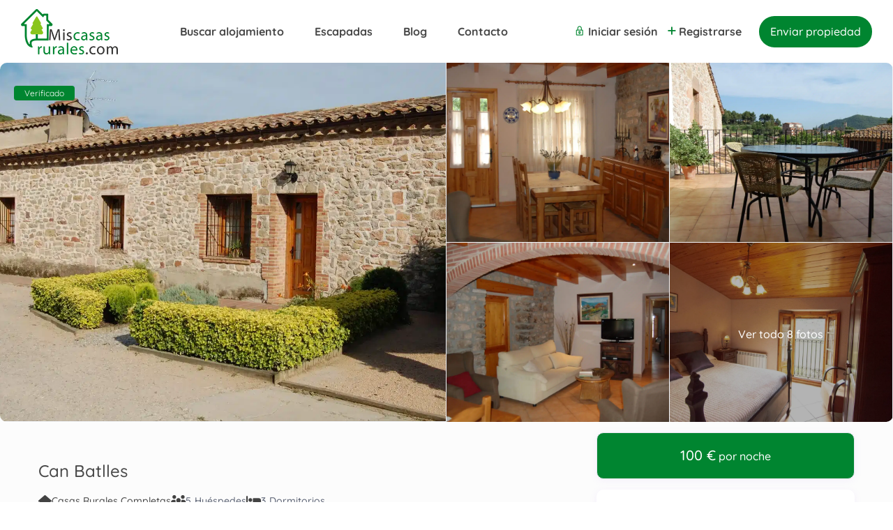

--- FILE ---
content_type: text/html; charset=UTF-8
request_url: https://www.miscasasrurales.com/casas-rurales/can-batlles/
body_size: 76393
content:
<!DOCTYPE html>
<html lang="es">
    <head><meta charset="UTF-8" /><script>if(navigator.userAgent.match(/MSIE|Internet Explorer/i)||navigator.userAgent.match(/Trident\/7\..*?rv:11/i)){var href=document.location.href;if(!href.match(/[?&]nowprocket/)){if(href.indexOf("?")==-1){if(href.indexOf("#")==-1){document.location.href=href+"?nowprocket=1"}else{document.location.href=href.replace("#","?nowprocket=1#")}}else{if(href.indexOf("#")==-1){document.location.href=href+"&nowprocket=1"}else{document.location.href=href.replace("#","&nowprocket=1#")}}}}</script><script>(()=>{class RocketLazyLoadScripts{constructor(){this.v="2.0.4",this.userEvents=["keydown","keyup","mousedown","mouseup","mousemove","mouseover","mouseout","touchmove","touchstart","touchend","touchcancel","wheel","click","dblclick","input"],this.attributeEvents=["onblur","onclick","oncontextmenu","ondblclick","onfocus","onmousedown","onmouseenter","onmouseleave","onmousemove","onmouseout","onmouseover","onmouseup","onmousewheel","onscroll","onsubmit"]}async t(){this.i(),this.o(),/iP(ad|hone)/.test(navigator.userAgent)&&this.h(),this.u(),this.l(this),this.m(),this.k(this),this.p(this),this._(),await Promise.all([this.R(),this.L()]),this.lastBreath=Date.now(),this.S(this),this.P(),this.D(),this.O(),this.M(),await this.C(this.delayedScripts.normal),await this.C(this.delayedScripts.defer),await this.C(this.delayedScripts.async),await this.T(),await this.F(),await this.j(),await this.A(),window.dispatchEvent(new Event("rocket-allScriptsLoaded")),this.everythingLoaded=!0,this.lastTouchEnd&&await new Promise(t=>setTimeout(t,500-Date.now()+this.lastTouchEnd)),this.I(),this.H(),this.U(),this.W()}i(){this.CSPIssue=sessionStorage.getItem("rocketCSPIssue"),document.addEventListener("securitypolicyviolation",t=>{this.CSPIssue||"script-src-elem"!==t.violatedDirective||"data"!==t.blockedURI||(this.CSPIssue=!0,sessionStorage.setItem("rocketCSPIssue",!0))},{isRocket:!0})}o(){window.addEventListener("pageshow",t=>{this.persisted=t.persisted,this.realWindowLoadedFired=!0},{isRocket:!0}),window.addEventListener("pagehide",()=>{this.onFirstUserAction=null},{isRocket:!0})}h(){let t;function e(e){t=e}window.addEventListener("touchstart",e,{isRocket:!0}),window.addEventListener("touchend",function i(o){o.changedTouches[0]&&t.changedTouches[0]&&Math.abs(o.changedTouches[0].pageX-t.changedTouches[0].pageX)<10&&Math.abs(o.changedTouches[0].pageY-t.changedTouches[0].pageY)<10&&o.timeStamp-t.timeStamp<200&&(window.removeEventListener("touchstart",e,{isRocket:!0}),window.removeEventListener("touchend",i,{isRocket:!0}),"INPUT"===o.target.tagName&&"text"===o.target.type||(o.target.dispatchEvent(new TouchEvent("touchend",{target:o.target,bubbles:!0})),o.target.dispatchEvent(new MouseEvent("mouseover",{target:o.target,bubbles:!0})),o.target.dispatchEvent(new PointerEvent("click",{target:o.target,bubbles:!0,cancelable:!0,detail:1,clientX:o.changedTouches[0].clientX,clientY:o.changedTouches[0].clientY})),event.preventDefault()))},{isRocket:!0})}q(t){this.userActionTriggered||("mousemove"!==t.type||this.firstMousemoveIgnored?"keyup"===t.type||"mouseover"===t.type||"mouseout"===t.type||(this.userActionTriggered=!0,this.onFirstUserAction&&this.onFirstUserAction()):this.firstMousemoveIgnored=!0),"click"===t.type&&t.preventDefault(),t.stopPropagation(),t.stopImmediatePropagation(),"touchstart"===this.lastEvent&&"touchend"===t.type&&(this.lastTouchEnd=Date.now()),"click"===t.type&&(this.lastTouchEnd=0),this.lastEvent=t.type,t.composedPath&&t.composedPath()[0].getRootNode()instanceof ShadowRoot&&(t.rocketTarget=t.composedPath()[0]),this.savedUserEvents.push(t)}u(){this.savedUserEvents=[],this.userEventHandler=this.q.bind(this),this.userEvents.forEach(t=>window.addEventListener(t,this.userEventHandler,{passive:!1,isRocket:!0})),document.addEventListener("visibilitychange",this.userEventHandler,{isRocket:!0})}U(){this.userEvents.forEach(t=>window.removeEventListener(t,this.userEventHandler,{passive:!1,isRocket:!0})),document.removeEventListener("visibilitychange",this.userEventHandler,{isRocket:!0}),this.savedUserEvents.forEach(t=>{(t.rocketTarget||t.target).dispatchEvent(new window[t.constructor.name](t.type,t))})}m(){const t="return false",e=Array.from(this.attributeEvents,t=>"data-rocket-"+t),i="["+this.attributeEvents.join("],[")+"]",o="[data-rocket-"+this.attributeEvents.join("],[data-rocket-")+"]",s=(e,i,o)=>{o&&o!==t&&(e.setAttribute("data-rocket-"+i,o),e["rocket"+i]=new Function("event",o),e.setAttribute(i,t))};new MutationObserver(t=>{for(const n of t)"attributes"===n.type&&(n.attributeName.startsWith("data-rocket-")||this.everythingLoaded?n.attributeName.startsWith("data-rocket-")&&this.everythingLoaded&&this.N(n.target,n.attributeName.substring(12)):s(n.target,n.attributeName,n.target.getAttribute(n.attributeName))),"childList"===n.type&&n.addedNodes.forEach(t=>{if(t.nodeType===Node.ELEMENT_NODE)if(this.everythingLoaded)for(const i of[t,...t.querySelectorAll(o)])for(const t of i.getAttributeNames())e.includes(t)&&this.N(i,t.substring(12));else for(const e of[t,...t.querySelectorAll(i)])for(const t of e.getAttributeNames())this.attributeEvents.includes(t)&&s(e,t,e.getAttribute(t))})}).observe(document,{subtree:!0,childList:!0,attributeFilter:[...this.attributeEvents,...e]})}I(){this.attributeEvents.forEach(t=>{document.querySelectorAll("[data-rocket-"+t+"]").forEach(e=>{this.N(e,t)})})}N(t,e){const i=t.getAttribute("data-rocket-"+e);i&&(t.setAttribute(e,i),t.removeAttribute("data-rocket-"+e))}k(t){Object.defineProperty(HTMLElement.prototype,"onclick",{get(){return this.rocketonclick||null},set(e){this.rocketonclick=e,this.setAttribute(t.everythingLoaded?"onclick":"data-rocket-onclick","this.rocketonclick(event)")}})}S(t){function e(e,i){let o=e[i];e[i]=null,Object.defineProperty(e,i,{get:()=>o,set(s){t.everythingLoaded?o=s:e["rocket"+i]=o=s}})}e(document,"onreadystatechange"),e(window,"onload"),e(window,"onpageshow");try{Object.defineProperty(document,"readyState",{get:()=>t.rocketReadyState,set(e){t.rocketReadyState=e},configurable:!0}),document.readyState="loading"}catch(t){console.log("WPRocket DJE readyState conflict, bypassing")}}l(t){this.originalAddEventListener=EventTarget.prototype.addEventListener,this.originalRemoveEventListener=EventTarget.prototype.removeEventListener,this.savedEventListeners=[],EventTarget.prototype.addEventListener=function(e,i,o){o&&o.isRocket||!t.B(e,this)&&!t.userEvents.includes(e)||t.B(e,this)&&!t.userActionTriggered||e.startsWith("rocket-")||t.everythingLoaded?t.originalAddEventListener.call(this,e,i,o):(t.savedEventListeners.push({target:this,remove:!1,type:e,func:i,options:o}),"mouseenter"!==e&&"mouseleave"!==e||t.originalAddEventListener.call(this,e,t.savedUserEvents.push,o))},EventTarget.prototype.removeEventListener=function(e,i,o){o&&o.isRocket||!t.B(e,this)&&!t.userEvents.includes(e)||t.B(e,this)&&!t.userActionTriggered||e.startsWith("rocket-")||t.everythingLoaded?t.originalRemoveEventListener.call(this,e,i,o):t.savedEventListeners.push({target:this,remove:!0,type:e,func:i,options:o})}}J(t,e){this.savedEventListeners=this.savedEventListeners.filter(i=>{let o=i.type,s=i.target||window;return e!==o||t!==s||(this.B(o,s)&&(i.type="rocket-"+o),this.$(i),!1)})}H(){EventTarget.prototype.addEventListener=this.originalAddEventListener,EventTarget.prototype.removeEventListener=this.originalRemoveEventListener,this.savedEventListeners.forEach(t=>this.$(t))}$(t){t.remove?this.originalRemoveEventListener.call(t.target,t.type,t.func,t.options):this.originalAddEventListener.call(t.target,t.type,t.func,t.options)}p(t){let e;function i(e){return t.everythingLoaded?e:e.split(" ").map(t=>"load"===t||t.startsWith("load.")?"rocket-jquery-load":t).join(" ")}function o(o){function s(e){const s=o.fn[e];o.fn[e]=o.fn.init.prototype[e]=function(){return this[0]===window&&t.userActionTriggered&&("string"==typeof arguments[0]||arguments[0]instanceof String?arguments[0]=i(arguments[0]):"object"==typeof arguments[0]&&Object.keys(arguments[0]).forEach(t=>{const e=arguments[0][t];delete arguments[0][t],arguments[0][i(t)]=e})),s.apply(this,arguments),this}}if(o&&o.fn&&!t.allJQueries.includes(o)){const e={DOMContentLoaded:[],"rocket-DOMContentLoaded":[]};for(const t in e)document.addEventListener(t,()=>{e[t].forEach(t=>t())},{isRocket:!0});o.fn.ready=o.fn.init.prototype.ready=function(i){function s(){parseInt(o.fn.jquery)>2?setTimeout(()=>i.bind(document)(o)):i.bind(document)(o)}return"function"==typeof i&&(t.realDomReadyFired?!t.userActionTriggered||t.fauxDomReadyFired?s():e["rocket-DOMContentLoaded"].push(s):e.DOMContentLoaded.push(s)),o([])},s("on"),s("one"),s("off"),t.allJQueries.push(o)}e=o}t.allJQueries=[],o(window.jQuery),Object.defineProperty(window,"jQuery",{get:()=>e,set(t){o(t)}})}P(){const t=new Map;document.write=document.writeln=function(e){const i=document.currentScript,o=document.createRange(),s=i.parentElement;let n=t.get(i);void 0===n&&(n=i.nextSibling,t.set(i,n));const c=document.createDocumentFragment();o.setStart(c,0),c.appendChild(o.createContextualFragment(e)),s.insertBefore(c,n)}}async R(){return new Promise(t=>{this.userActionTriggered?t():this.onFirstUserAction=t})}async L(){return new Promise(t=>{document.addEventListener("DOMContentLoaded",()=>{this.realDomReadyFired=!0,t()},{isRocket:!0})})}async j(){return this.realWindowLoadedFired?Promise.resolve():new Promise(t=>{window.addEventListener("load",t,{isRocket:!0})})}M(){this.pendingScripts=[];this.scriptsMutationObserver=new MutationObserver(t=>{for(const e of t)e.addedNodes.forEach(t=>{"SCRIPT"!==t.tagName||t.noModule||t.isWPRocket||this.pendingScripts.push({script:t,promise:new Promise(e=>{const i=()=>{const i=this.pendingScripts.findIndex(e=>e.script===t);i>=0&&this.pendingScripts.splice(i,1),e()};t.addEventListener("load",i,{isRocket:!0}),t.addEventListener("error",i,{isRocket:!0}),setTimeout(i,1e3)})})})}),this.scriptsMutationObserver.observe(document,{childList:!0,subtree:!0})}async F(){await this.X(),this.pendingScripts.length?(await this.pendingScripts[0].promise,await this.F()):this.scriptsMutationObserver.disconnect()}D(){this.delayedScripts={normal:[],async:[],defer:[]},document.querySelectorAll("script[type$=rocketlazyloadscript]").forEach(t=>{t.hasAttribute("data-rocket-src")?t.hasAttribute("async")&&!1!==t.async?this.delayedScripts.async.push(t):t.hasAttribute("defer")&&!1!==t.defer||"module"===t.getAttribute("data-rocket-type")?this.delayedScripts.defer.push(t):this.delayedScripts.normal.push(t):this.delayedScripts.normal.push(t)})}async _(){await this.L();let t=[];document.querySelectorAll("script[type$=rocketlazyloadscript][data-rocket-src]").forEach(e=>{let i=e.getAttribute("data-rocket-src");if(i&&!i.startsWith("data:")){i.startsWith("//")&&(i=location.protocol+i);try{const o=new URL(i).origin;o!==location.origin&&t.push({src:o,crossOrigin:e.crossOrigin||"module"===e.getAttribute("data-rocket-type")})}catch(t){}}}),t=[...new Map(t.map(t=>[JSON.stringify(t),t])).values()],this.Y(t,"preconnect")}async G(t){if(await this.K(),!0!==t.noModule||!("noModule"in HTMLScriptElement.prototype))return new Promise(e=>{let i;function o(){(i||t).setAttribute("data-rocket-status","executed"),e()}try{if(navigator.userAgent.includes("Firefox/")||""===navigator.vendor||this.CSPIssue)i=document.createElement("script"),[...t.attributes].forEach(t=>{let e=t.nodeName;"type"!==e&&("data-rocket-type"===e&&(e="type"),"data-rocket-src"===e&&(e="src"),i.setAttribute(e,t.nodeValue))}),t.text&&(i.text=t.text),t.nonce&&(i.nonce=t.nonce),i.hasAttribute("src")?(i.addEventListener("load",o,{isRocket:!0}),i.addEventListener("error",()=>{i.setAttribute("data-rocket-status","failed-network"),e()},{isRocket:!0}),setTimeout(()=>{i.isConnected||e()},1)):(i.text=t.text,o()),i.isWPRocket=!0,t.parentNode.replaceChild(i,t);else{const i=t.getAttribute("data-rocket-type"),s=t.getAttribute("data-rocket-src");i?(t.type=i,t.removeAttribute("data-rocket-type")):t.removeAttribute("type"),t.addEventListener("load",o,{isRocket:!0}),t.addEventListener("error",i=>{this.CSPIssue&&i.target.src.startsWith("data:")?(console.log("WPRocket: CSP fallback activated"),t.removeAttribute("src"),this.G(t).then(e)):(t.setAttribute("data-rocket-status","failed-network"),e())},{isRocket:!0}),s?(t.fetchPriority="high",t.removeAttribute("data-rocket-src"),t.src=s):t.src="data:text/javascript;base64,"+window.btoa(unescape(encodeURIComponent(t.text)))}}catch(i){t.setAttribute("data-rocket-status","failed-transform"),e()}});t.setAttribute("data-rocket-status","skipped")}async C(t){const e=t.shift();return e?(e.isConnected&&await this.G(e),this.C(t)):Promise.resolve()}O(){this.Y([...this.delayedScripts.normal,...this.delayedScripts.defer,...this.delayedScripts.async],"preload")}Y(t,e){this.trash=this.trash||[];let i=!0;var o=document.createDocumentFragment();t.forEach(t=>{const s=t.getAttribute&&t.getAttribute("data-rocket-src")||t.src;if(s&&!s.startsWith("data:")){const n=document.createElement("link");n.href=s,n.rel=e,"preconnect"!==e&&(n.as="script",n.fetchPriority=i?"high":"low"),t.getAttribute&&"module"===t.getAttribute("data-rocket-type")&&(n.crossOrigin=!0),t.crossOrigin&&(n.crossOrigin=t.crossOrigin),t.integrity&&(n.integrity=t.integrity),t.nonce&&(n.nonce=t.nonce),o.appendChild(n),this.trash.push(n),i=!1}}),document.head.appendChild(o)}W(){this.trash.forEach(t=>t.remove())}async T(){try{document.readyState="interactive"}catch(t){}this.fauxDomReadyFired=!0;try{await this.K(),this.J(document,"readystatechange"),document.dispatchEvent(new Event("rocket-readystatechange")),await this.K(),document.rocketonreadystatechange&&document.rocketonreadystatechange(),await this.K(),this.J(document,"DOMContentLoaded"),document.dispatchEvent(new Event("rocket-DOMContentLoaded")),await this.K(),this.J(window,"DOMContentLoaded"),window.dispatchEvent(new Event("rocket-DOMContentLoaded"))}catch(t){console.error(t)}}async A(){try{document.readyState="complete"}catch(t){}try{await this.K(),this.J(document,"readystatechange"),document.dispatchEvent(new Event("rocket-readystatechange")),await this.K(),document.rocketonreadystatechange&&document.rocketonreadystatechange(),await this.K(),this.J(window,"load"),window.dispatchEvent(new Event("rocket-load")),await this.K(),window.rocketonload&&window.rocketonload(),await this.K(),this.allJQueries.forEach(t=>t(window).trigger("rocket-jquery-load")),await this.K(),this.J(window,"pageshow");const t=new Event("rocket-pageshow");t.persisted=this.persisted,window.dispatchEvent(t),await this.K(),window.rocketonpageshow&&window.rocketonpageshow({persisted:this.persisted})}catch(t){console.error(t)}}async K(){Date.now()-this.lastBreath>45&&(await this.X(),this.lastBreath=Date.now())}async X(){return document.hidden?new Promise(t=>setTimeout(t)):new Promise(t=>requestAnimationFrame(t))}B(t,e){return e===document&&"readystatechange"===t||(e===document&&"DOMContentLoaded"===t||(e===window&&"DOMContentLoaded"===t||(e===window&&"load"===t||e===window&&"pageshow"===t)))}static run(){(new RocketLazyLoadScripts).t()}}RocketLazyLoadScripts.run()})();</script>
        
        <meta name="viewport" content="width=device-width, initial-scale=1,user-scalable=no">
      
        <link rel="pingback" href="https://www.miscasasrurales.com/xmlrpc.php" />
    <meta name='robots' content='index, follow, max-image-preview:large, max-snippet:-1, max-video-preview:-1' />
<link rel="preconnect" href="https://fonts.googleapis.com">
    <link rel="preconnect" href="https://fonts.gstatic.com" crossorigin>
	<!-- This site is optimized with the Yoast SEO Premium plugin v24.8 (Yoast SEO v26.7) - https://yoast.com/wordpress/plugins/seo/ -->
	<title>Can Batlles | Casa Rural en Barcelona, Bigues i Riells desde 100 €/noche</title>
<link data-rocket-preload as="style" href="https://fonts.googleapis.com/css2?family=Quicksand%3Awght%40300%3B400%3B700%3B900&#038;ver=88a5d1823fb968ed1314082354f39a5b&#038;display=swap" rel="preload">
<link data-rocket-preload as="style" href="https://fonts.googleapis.com/css?family=Quicksand%3A300%2C400%2C500%2C600%2C700&#038;display=swap" rel="preload">
<link href="https://fonts.googleapis.com/css2?family=Quicksand%3Awght%40300%3B400%3B700%3B900&#038;ver=88a5d1823fb968ed1314082354f39a5b&#038;display=swap" media="print" onload="this.media=&#039;all&#039;" rel="stylesheet">
<noscript data-wpr-hosted-gf-parameters=""><link rel="stylesheet" href="https://fonts.googleapis.com/css2?family=Quicksand%3Awght%40300%3B400%3B700%3B900&#038;ver=88a5d1823fb968ed1314082354f39a5b&#038;display=swap"></noscript>
<link href="https://fonts.googleapis.com/css?family=Quicksand%3A300%2C400%2C500%2C600%2C700&#038;display=swap" media="print" onload="this.media=&#039;all&#039;" rel="stylesheet">
<noscript data-wpr-hosted-gf-parameters=""><link rel="stylesheet" href="https://fonts.googleapis.com/css?family=Quicksand%3A300%2C400%2C500%2C600%2C700&#038;display=swap"></noscript>
	<meta name="description" content="Reservar Alojamiento Rural en Barcelona, Bigues i Riells para disfrutar de una Escapada Rural en plena Naturaleza hasta 5 personas y 3 dormitorios" />
	<link rel="canonical" href="https://www.miscasasrurales.com/casas-rurales/can-batlles/" />
	<meta property="og:locale" content="es_ES" />
	<meta property="og:type" content="article" />
	<meta property="og:title" content="Can Batlles" />
	<meta property="og:description" content="Reservar Alojamiento Rural en Barcelona, Bigues i Riells para disfrutar de una Escapada Rural en plena Naturaleza hasta 5 personas y 3 dormitorios" />
	<meta property="og:url" content="https://www.miscasasrurales.com/casas-rurales/can-batlles/" />
	<meta property="og:site_name" content="Mis Casas Rurales" />
	<meta property="article:publisher" content="https://www.facebook.com/MisCasasRurales" />
	<meta property="article:modified_time" content="2024-12-10T11:25:36+00:00" />
	<meta property="og:image" content="https://www.miscasasrurales.com/wp-content/uploads/2010/11/Can-Batlles-en-Bigues-i-Riells-Alojamientos-Rurales-.-Mis-Casas-rurales-3-scaled.webp" />
	<meta property="og:image:width" content="2048" />
	<meta property="og:image:height" content="1362" />
	<meta property="og:image:type" content="image/webp" />
	<meta name="twitter:card" content="summary_large_image" />
	<meta name="twitter:site" content="@miscasasrurales" />
	<script type="application/ld+json" class="yoast-schema-graph">{"@context":"https://schema.org","@graph":[{"@type":"WebPage","@id":"https://www.miscasasrurales.com/casas-rurales/can-batlles/","url":"https://www.miscasasrurales.com/casas-rurales/can-batlles/","name":"Can Batlles | Casa Rural en Barcelona, Bigues i Riells desde 100 €/noche","isPartOf":{"@id":"https://www.miscasasrurales.com/#website"},"primaryImageOfPage":{"@id":"https://www.miscasasrurales.com/casas-rurales/can-batlles/#primaryimage"},"image":{"@id":"https://www.miscasasrurales.com/casas-rurales/can-batlles/#primaryimage"},"thumbnailUrl":"https://www.miscasasrurales.com/wp-content/uploads/2010/11/Can-Batlles-en-Bigues-i-Riells-Alojamientos-Rurales-.-Mis-Casas-rurales-3-scaled.webp","datePublished":"2010-11-29T22:29:00+00:00","dateModified":"2024-12-10T11:25:36+00:00","description":"Reservar Alojamiento Rural en Barcelona, Bigues i Riells para disfrutar de una Escapada Rural en plena Naturaleza hasta 5 personas y 3 dormitorios","breadcrumb":{"@id":"https://www.miscasasrurales.com/casas-rurales/can-batlles/#breadcrumb"},"inLanguage":"es","potentialAction":[{"@type":"ReadAction","target":["https://www.miscasasrurales.com/casas-rurales/can-batlles/"]}]},{"@type":"ImageObject","inLanguage":"es","@id":"https://www.miscasasrurales.com/casas-rurales/can-batlles/#primaryimage","url":"https://www.miscasasrurales.com/wp-content/uploads/2010/11/Can-Batlles-en-Bigues-i-Riells-Alojamientos-Rurales-.-Mis-Casas-rurales-3-scaled.webp","contentUrl":"https://www.miscasasrurales.com/wp-content/uploads/2010/11/Can-Batlles-en-Bigues-i-Riells-Alojamientos-Rurales-.-Mis-Casas-rurales-3-scaled.webp","width":2048,"height":1362,"caption":"Can Batlles en Bigues i Riells- Alojamientos Rurales -. Mis Casas rurales"},{"@type":"BreadcrumbList","@id":"https://www.miscasasrurales.com/casas-rurales/can-batlles/#breadcrumb","itemListElement":[{"@type":"ListItem","position":1,"name":"Portada","item":"https://www.miscasasrurales.com/"},{"@type":"ListItem","position":2,"name":"Listados","item":"https://www.miscasasrurales.com/properties/"},{"@type":"ListItem","position":3,"name":"Can Batlles"}]},{"@type":"WebSite","@id":"https://www.miscasasrurales.com/#website","url":"https://www.miscasasrurales.com/","name":"Mis Casas Rurales","description":"Portal para alquilar alojamientos rurales","publisher":{"@id":"https://www.miscasasrurales.com/#organization"},"potentialAction":[{"@type":"SearchAction","target":{"@type":"EntryPoint","urlTemplate":"https://www.miscasasrurales.com/?s={search_term_string}"},"query-input":{"@type":"PropertyValueSpecification","valueRequired":true,"valueName":"search_term_string"}}],"inLanguage":"es"},{"@type":"Organization","@id":"https://www.miscasasrurales.com/#organization","name":"Estamos más cerca de tí","url":"https://www.miscasasrurales.com/","logo":{"@type":"ImageObject","inLanguage":"es","@id":"https://www.miscasasrurales.com/#/schema/logo/image/","url":"https://www.miscasasrurales.com/wp-content/uploads/2024/07/logo-mcr-trazado.png","contentUrl":"https://www.miscasasrurales.com/wp-content/uploads/2024/07/logo-mcr-trazado.png","width":668,"height":318,"caption":"Estamos más cerca de tí"},"image":{"@id":"https://www.miscasasrurales.com/#/schema/logo/image/"},"sameAs":["https://www.facebook.com/MisCasasRurales","https://x.com/miscasasrurales","https://www.instagram.com/miscasasrurales/","https://www.youtube.com/miscasasrurales"]}]}</script>
	<!-- / Yoast SEO Premium plugin. -->


<link rel='dns-prefetch' href='//maps-api-ssl.google.com' />
<link rel='dns-prefetch' href='//fonts.googleapis.com' />
<link href='https://fonts.gstatic.com' crossorigin rel='preconnect' />
<link rel="alternate" type="application/rss+xml" title="Mis Casas Rurales &raquo; Feed" href="https://www.miscasasrurales.com/feed/" />
<link rel="alternate" type="application/rss+xml" title="Mis Casas Rurales &raquo; Feed de los comentarios" href="https://www.miscasasrurales.com/comments/feed/" />
<link rel="alternate" type="application/rss+xml" title="Mis Casas Rurales &raquo; Comentario Can Batlles del feed" href="https://www.miscasasrurales.com/casas-rurales/can-batlles/feed/" />
<link rel="alternate" title="oEmbed (JSON)" type="application/json+oembed" href="https://www.miscasasrurales.com/wp-json/oembed/1.0/embed?url=https%3A%2F%2Fwww.miscasasrurales.com%2Fcasas-rurales%2Fcan-batlles%2F" />
<link rel="alternate" title="oEmbed (XML)" type="text/xml+oembed" href="https://www.miscasasrurales.com/wp-json/oembed/1.0/embed?url=https%3A%2F%2Fwww.miscasasrurales.com%2Fcasas-rurales%2Fcan-batlles%2F&#038;format=xml" />
<style id='wp-img-auto-sizes-contain-inline-css' type='text/css'>
img:is([sizes=auto i],[sizes^="auto," i]){contain-intrinsic-size:3000px 1500px}
/*# sourceURL=wp-img-auto-sizes-contain-inline-css */
</style>
<style id='wp-emoji-styles-inline-css' type='text/css'>

	img.wp-smiley, img.emoji {
		display: inline !important;
		border: none !important;
		box-shadow: none !important;
		height: 1em !important;
		width: 1em !important;
		margin: 0 0.07em !important;
		vertical-align: -0.1em !important;
		background: none !important;
		padding: 0 !important;
	}
/*# sourceURL=wp-emoji-styles-inline-css */
</style>
<link rel='stylesheet' id='wp-block-library-css' href='https://www.miscasasrurales.com/wp-includes/css/dist/block-library/style.min.css?ver=88a5d1823fb968ed1314082354f39a5b' type='text/css' media='all' />
<style id='classic-theme-styles-inline-css' type='text/css'>
/*! This file is auto-generated */
.wp-block-button__link{color:#fff;background-color:#32373c;border-radius:9999px;box-shadow:none;text-decoration:none;padding:calc(.667em + 2px) calc(1.333em + 2px);font-size:1.125em}.wp-block-file__button{background:#32373c;color:#fff;text-decoration:none}
/*# sourceURL=/wp-includes/css/classic-themes.min.css */
</style>
<link rel='stylesheet' id='wp-components-css' href='https://www.miscasasrurales.com/wp-includes/css/dist/components/style.min.css?ver=88a5d1823fb968ed1314082354f39a5b' type='text/css' media='all' />
<link rel='stylesheet' id='wp-preferences-css' href='https://www.miscasasrurales.com/wp-includes/css/dist/preferences/style.min.css?ver=88a5d1823fb968ed1314082354f39a5b' type='text/css' media='all' />
<link rel='stylesheet' id='wp-block-editor-css' href='https://www.miscasasrurales.com/wp-includes/css/dist/block-editor/style.min.css?ver=88a5d1823fb968ed1314082354f39a5b' type='text/css' media='all' />
<link rel='stylesheet' id='wp-reusable-blocks-css' href='https://www.miscasasrurales.com/wp-includes/css/dist/reusable-blocks/style.min.css?ver=88a5d1823fb968ed1314082354f39a5b' type='text/css' media='all' />
<link rel='stylesheet' id='wp-patterns-css' href='https://www.miscasasrurales.com/wp-includes/css/dist/patterns/style.min.css?ver=88a5d1823fb968ed1314082354f39a5b' type='text/css' media='all' />
<link rel='stylesheet' id='wp-editor-css' href='https://www.miscasasrurales.com/wp-includes/css/dist/editor/style.min.css?ver=88a5d1823fb968ed1314082354f39a5b' type='text/css' media='all' />
<link data-minify="1" rel='stylesheet' id='rentals_gutenberg-cgb-style-css-css' href='https://www.miscasasrurales.com/wp-content/cache/min/1/wp-content/plugins/rentals-gutenberg/dist/blocks.style.build.css?ver=1768509050' type='text/css' media='all' />
<style id='global-styles-inline-css' type='text/css'>
:root{--wp--preset--aspect-ratio--square: 1;--wp--preset--aspect-ratio--4-3: 4/3;--wp--preset--aspect-ratio--3-4: 3/4;--wp--preset--aspect-ratio--3-2: 3/2;--wp--preset--aspect-ratio--2-3: 2/3;--wp--preset--aspect-ratio--16-9: 16/9;--wp--preset--aspect-ratio--9-16: 9/16;--wp--preset--color--black: #000000;--wp--preset--color--cyan-bluish-gray: #abb8c3;--wp--preset--color--white: #ffffff;--wp--preset--color--pale-pink: #f78da7;--wp--preset--color--vivid-red: #cf2e2e;--wp--preset--color--luminous-vivid-orange: #ff6900;--wp--preset--color--luminous-vivid-amber: #fcb900;--wp--preset--color--light-green-cyan: #7bdcb5;--wp--preset--color--vivid-green-cyan: #00d084;--wp--preset--color--pale-cyan-blue: #8ed1fc;--wp--preset--color--vivid-cyan-blue: #0693e3;--wp--preset--color--vivid-purple: #9b51e0;--wp--preset--gradient--vivid-cyan-blue-to-vivid-purple: linear-gradient(135deg,rgb(6,147,227) 0%,rgb(155,81,224) 100%);--wp--preset--gradient--light-green-cyan-to-vivid-green-cyan: linear-gradient(135deg,rgb(122,220,180) 0%,rgb(0,208,130) 100%);--wp--preset--gradient--luminous-vivid-amber-to-luminous-vivid-orange: linear-gradient(135deg,rgb(252,185,0) 0%,rgb(255,105,0) 100%);--wp--preset--gradient--luminous-vivid-orange-to-vivid-red: linear-gradient(135deg,rgb(255,105,0) 0%,rgb(207,46,46) 100%);--wp--preset--gradient--very-light-gray-to-cyan-bluish-gray: linear-gradient(135deg,rgb(238,238,238) 0%,rgb(169,184,195) 100%);--wp--preset--gradient--cool-to-warm-spectrum: linear-gradient(135deg,rgb(74,234,220) 0%,rgb(151,120,209) 20%,rgb(207,42,186) 40%,rgb(238,44,130) 60%,rgb(251,105,98) 80%,rgb(254,248,76) 100%);--wp--preset--gradient--blush-light-purple: linear-gradient(135deg,rgb(255,206,236) 0%,rgb(152,150,240) 100%);--wp--preset--gradient--blush-bordeaux: linear-gradient(135deg,rgb(254,205,165) 0%,rgb(254,45,45) 50%,rgb(107,0,62) 100%);--wp--preset--gradient--luminous-dusk: linear-gradient(135deg,rgb(255,203,112) 0%,rgb(199,81,192) 50%,rgb(65,88,208) 100%);--wp--preset--gradient--pale-ocean: linear-gradient(135deg,rgb(255,245,203) 0%,rgb(182,227,212) 50%,rgb(51,167,181) 100%);--wp--preset--gradient--electric-grass: linear-gradient(135deg,rgb(202,248,128) 0%,rgb(113,206,126) 100%);--wp--preset--gradient--midnight: linear-gradient(135deg,rgb(2,3,129) 0%,rgb(40,116,252) 100%);--wp--preset--font-size--small: 13px;--wp--preset--font-size--medium: 20px;--wp--preset--font-size--large: 36px;--wp--preset--font-size--x-large: 42px;--wp--preset--spacing--20: 0.44rem;--wp--preset--spacing--30: 0.67rem;--wp--preset--spacing--40: 1rem;--wp--preset--spacing--50: 1.5rem;--wp--preset--spacing--60: 2.25rem;--wp--preset--spacing--70: 3.38rem;--wp--preset--spacing--80: 5.06rem;--wp--preset--shadow--natural: 6px 6px 9px rgba(0, 0, 0, 0.2);--wp--preset--shadow--deep: 12px 12px 50px rgba(0, 0, 0, 0.4);--wp--preset--shadow--sharp: 6px 6px 0px rgba(0, 0, 0, 0.2);--wp--preset--shadow--outlined: 6px 6px 0px -3px rgb(255, 255, 255), 6px 6px rgb(0, 0, 0);--wp--preset--shadow--crisp: 6px 6px 0px rgb(0, 0, 0);}:where(.is-layout-flex){gap: 0.5em;}:where(.is-layout-grid){gap: 0.5em;}body .is-layout-flex{display: flex;}.is-layout-flex{flex-wrap: wrap;align-items: center;}.is-layout-flex > :is(*, div){margin: 0;}body .is-layout-grid{display: grid;}.is-layout-grid > :is(*, div){margin: 0;}:where(.wp-block-columns.is-layout-flex){gap: 2em;}:where(.wp-block-columns.is-layout-grid){gap: 2em;}:where(.wp-block-post-template.is-layout-flex){gap: 1.25em;}:where(.wp-block-post-template.is-layout-grid){gap: 1.25em;}.has-black-color{color: var(--wp--preset--color--black) !important;}.has-cyan-bluish-gray-color{color: var(--wp--preset--color--cyan-bluish-gray) !important;}.has-white-color{color: var(--wp--preset--color--white) !important;}.has-pale-pink-color{color: var(--wp--preset--color--pale-pink) !important;}.has-vivid-red-color{color: var(--wp--preset--color--vivid-red) !important;}.has-luminous-vivid-orange-color{color: var(--wp--preset--color--luminous-vivid-orange) !important;}.has-luminous-vivid-amber-color{color: var(--wp--preset--color--luminous-vivid-amber) !important;}.has-light-green-cyan-color{color: var(--wp--preset--color--light-green-cyan) !important;}.has-vivid-green-cyan-color{color: var(--wp--preset--color--vivid-green-cyan) !important;}.has-pale-cyan-blue-color{color: var(--wp--preset--color--pale-cyan-blue) !important;}.has-vivid-cyan-blue-color{color: var(--wp--preset--color--vivid-cyan-blue) !important;}.has-vivid-purple-color{color: var(--wp--preset--color--vivid-purple) !important;}.has-black-background-color{background-color: var(--wp--preset--color--black) !important;}.has-cyan-bluish-gray-background-color{background-color: var(--wp--preset--color--cyan-bluish-gray) !important;}.has-white-background-color{background-color: var(--wp--preset--color--white) !important;}.has-pale-pink-background-color{background-color: var(--wp--preset--color--pale-pink) !important;}.has-vivid-red-background-color{background-color: var(--wp--preset--color--vivid-red) !important;}.has-luminous-vivid-orange-background-color{background-color: var(--wp--preset--color--luminous-vivid-orange) !important;}.has-luminous-vivid-amber-background-color{background-color: var(--wp--preset--color--luminous-vivid-amber) !important;}.has-light-green-cyan-background-color{background-color: var(--wp--preset--color--light-green-cyan) !important;}.has-vivid-green-cyan-background-color{background-color: var(--wp--preset--color--vivid-green-cyan) !important;}.has-pale-cyan-blue-background-color{background-color: var(--wp--preset--color--pale-cyan-blue) !important;}.has-vivid-cyan-blue-background-color{background-color: var(--wp--preset--color--vivid-cyan-blue) !important;}.has-vivid-purple-background-color{background-color: var(--wp--preset--color--vivid-purple) !important;}.has-black-border-color{border-color: var(--wp--preset--color--black) !important;}.has-cyan-bluish-gray-border-color{border-color: var(--wp--preset--color--cyan-bluish-gray) !important;}.has-white-border-color{border-color: var(--wp--preset--color--white) !important;}.has-pale-pink-border-color{border-color: var(--wp--preset--color--pale-pink) !important;}.has-vivid-red-border-color{border-color: var(--wp--preset--color--vivid-red) !important;}.has-luminous-vivid-orange-border-color{border-color: var(--wp--preset--color--luminous-vivid-orange) !important;}.has-luminous-vivid-amber-border-color{border-color: var(--wp--preset--color--luminous-vivid-amber) !important;}.has-light-green-cyan-border-color{border-color: var(--wp--preset--color--light-green-cyan) !important;}.has-vivid-green-cyan-border-color{border-color: var(--wp--preset--color--vivid-green-cyan) !important;}.has-pale-cyan-blue-border-color{border-color: var(--wp--preset--color--pale-cyan-blue) !important;}.has-vivid-cyan-blue-border-color{border-color: var(--wp--preset--color--vivid-cyan-blue) !important;}.has-vivid-purple-border-color{border-color: var(--wp--preset--color--vivid-purple) !important;}.has-vivid-cyan-blue-to-vivid-purple-gradient-background{background: var(--wp--preset--gradient--vivid-cyan-blue-to-vivid-purple) !important;}.has-light-green-cyan-to-vivid-green-cyan-gradient-background{background: var(--wp--preset--gradient--light-green-cyan-to-vivid-green-cyan) !important;}.has-luminous-vivid-amber-to-luminous-vivid-orange-gradient-background{background: var(--wp--preset--gradient--luminous-vivid-amber-to-luminous-vivid-orange) !important;}.has-luminous-vivid-orange-to-vivid-red-gradient-background{background: var(--wp--preset--gradient--luminous-vivid-orange-to-vivid-red) !important;}.has-very-light-gray-to-cyan-bluish-gray-gradient-background{background: var(--wp--preset--gradient--very-light-gray-to-cyan-bluish-gray) !important;}.has-cool-to-warm-spectrum-gradient-background{background: var(--wp--preset--gradient--cool-to-warm-spectrum) !important;}.has-blush-light-purple-gradient-background{background: var(--wp--preset--gradient--blush-light-purple) !important;}.has-blush-bordeaux-gradient-background{background: var(--wp--preset--gradient--blush-bordeaux) !important;}.has-luminous-dusk-gradient-background{background: var(--wp--preset--gradient--luminous-dusk) !important;}.has-pale-ocean-gradient-background{background: var(--wp--preset--gradient--pale-ocean) !important;}.has-electric-grass-gradient-background{background: var(--wp--preset--gradient--electric-grass) !important;}.has-midnight-gradient-background{background: var(--wp--preset--gradient--midnight) !important;}.has-small-font-size{font-size: var(--wp--preset--font-size--small) !important;}.has-medium-font-size{font-size: var(--wp--preset--font-size--medium) !important;}.has-large-font-size{font-size: var(--wp--preset--font-size--large) !important;}.has-x-large-font-size{font-size: var(--wp--preset--font-size--x-large) !important;}
:where(.wp-block-post-template.is-layout-flex){gap: 1.25em;}:where(.wp-block-post-template.is-layout-grid){gap: 1.25em;}
:where(.wp-block-term-template.is-layout-flex){gap: 1.25em;}:where(.wp-block-term-template.is-layout-grid){gap: 1.25em;}
:where(.wp-block-columns.is-layout-flex){gap: 2em;}:where(.wp-block-columns.is-layout-grid){gap: 2em;}
:root :where(.wp-block-pullquote){font-size: 1.5em;line-height: 1.6;}
/*# sourceURL=global-styles-inline-css */
</style>
<link rel='stylesheet' id='cmplz-general-css' href='https://www.miscasasrurales.com/wp-content/plugins/complianz-gdpr-premium/assets/css/cookieblocker.min.css?ver=1767959093' type='text/css' media='all' />
<link data-minify="1" rel='stylesheet' id='bootstrap-css' href='https://www.miscasasrurales.com/wp-content/cache/min/1/wp-content/themes/wprentals/css/bootstrap.css?ver=1768509050' type='text/css' media='all' />
<link data-minify="1" rel='stylesheet' id='bootstrap-theme-css' href='https://www.miscasasrurales.com/wp-content/cache/min/1/wp-content/themes/wprentals/css/bootstrap-theme.css?ver=1768509050' type='text/css' media='all' />
<link data-minify="1" rel='stylesheet' id='wpestate_style-css' href='https://www.miscasasrurales.com/wp-content/cache/min/1/wp-content/themes/wprentals/style.css?ver=1768509050' type='text/css' media='all' />
<link rel='stylesheet' id='wpestate-child-style-css' href='https://www.miscasasrurales.com/wp-content/themes/wprentals-child/style.css?ver=3.12' type='text/css' media='all' />
<link data-minify="1" rel='stylesheet' id='wpestate_media-css' href='https://www.miscasasrurales.com/wp-content/cache/min/1/wp-content/themes/wprentals/css/my_media.css?ver=1768509050' type='text/css' media='all' />
<link rel='stylesheet' id='bootstrap-selectcss.min-css' href='https://www.miscasasrurales.com/wp-content/themes/wprentals/css/bootstrap-select.min.css?ver=1.0' type='text/css' media='all' />
<link rel='stylesheet' id='jquery-ui.min-css' href='https://www.miscasasrurales.com/wp-content/themes/wprentals/css/jquery-ui.min.css?ver=88a5d1823fb968ed1314082354f39a5b' type='text/css' media='all' />
<link data-minify="1" rel='stylesheet' id='daterangepicker-css' href='https://www.miscasasrurales.com/wp-content/cache/min/1/wp-content/themes/wprentals/css/daterangepicker.css?ver=1768509050' type='text/css' media='all' />
<link data-minify="1" rel='stylesheet' id='jquery.fancybox-css' href='https://www.miscasasrurales.com/wp-content/cache/min/1/wp-content/themes/wprentals/css/jquery.fancybox.css?ver=1768509050' type='text/css' media='all' />

<link data-minify="1" rel='stylesheet' id='fontello-css' href='https://www.miscasasrurales.com/wp-content/cache/min/1/wp-content/themes/wprentals/css/fontello.css?ver=1768509050' type='text/css' media='all' />
<link rel='stylesheet' id='font-awesome.min-css' href='https://www.miscasasrurales.com/wp-content/themes/wprentals/css/fontawesome/css/fontawesome.min.css?ver=88a5d1823fb968ed1314082354f39a5b' type='text/css' media='all' />
<link data-minify="1" rel='stylesheet' id='font-awesome6.min-css' href='https://www.miscasasrurales.com/wp-content/cache/min/1/wp-content/themes/wprentals/css/fontawesome/css/all.min.css?ver=1768509050' type='text/css' media='all' />
<link rel='stylesheet' id='elementor-frontend-css' href='https://www.miscasasrurales.com/wp-content/plugins/elementor/assets/css/frontend.min.css?ver=3.34.1' type='text/css' media='all' />
<link rel='stylesheet' id='widget-image-css' href='https://www.miscasasrurales.com/wp-content/plugins/elementor/assets/css/widget-image.min.css?ver=3.34.1' type='text/css' media='all' />
<link rel='stylesheet' id='widget-heading-css' href='https://www.miscasasrurales.com/wp-content/plugins/elementor/assets/css/widget-heading.min.css?ver=3.34.1' type='text/css' media='all' />
<link rel='stylesheet' id='widget-animated-headline-css' href='https://www.miscasasrurales.com/wp-content/plugins/elementor-pro/assets/css/widget-animated-headline.min.css?ver=3.34.0' type='text/css' media='all' />
<link rel='stylesheet' id='widget-nav-menu-css' href='https://www.miscasasrurales.com/wp-content/plugins/elementor-pro/assets/css/widget-nav-menu.min.css?ver=3.34.0' type='text/css' media='all' />
<link rel='stylesheet' id='widget-icon-list-css' href='https://www.miscasasrurales.com/wp-content/plugins/elementor/assets/css/widget-icon-list.min.css?ver=3.34.1' type='text/css' media='all' />
<link rel='stylesheet' id='widget-social-icons-css' href='https://www.miscasasrurales.com/wp-content/plugins/elementor/assets/css/widget-social-icons.min.css?ver=3.34.1' type='text/css' media='all' />
<link rel='stylesheet' id='e-apple-webkit-css' href='https://www.miscasasrurales.com/wp-content/plugins/elementor/assets/css/conditionals/apple-webkit.min.css?ver=3.34.1' type='text/css' media='all' />
<link rel='stylesheet' id='elementor-post-21-css' href='https://www.miscasasrurales.com/wp-content/uploads/elementor/css/post-21.css?ver=1768509049' type='text/css' media='all' />
<link rel='stylesheet' id='elementor-post-42108-css' href='https://www.miscasasrurales.com/wp-content/uploads/elementor/css/post-42108.css?ver=1768509050' type='text/css' media='all' />
<link rel='stylesheet' id='eael-general-css' href='https://www.miscasasrurales.com/wp-content/plugins/essential-addons-for-elementor-lite/assets/front-end/css/view/general.min.css?ver=6.5.5' type='text/css' media='all' />
<noscript></noscript><link data-minify="1" rel='stylesheet' id='elementor-gf-local-quicksand-css' href='https://www.miscasasrurales.com/wp-content/cache/min/1/wp-content/uploads/elementor/google-fonts/css/quicksand.css?ver=1768509050' type='text/css' media='all' />
<link data-minify="1" rel='stylesheet' id='elementor-gf-local-poppins-css' href='https://www.miscasasrurales.com/wp-content/cache/min/1/wp-content/uploads/elementor/google-fonts/css/poppins.css?ver=1768509050' type='text/css' media='all' />
<script type="rocketlazyloadscript" data-rocket-type="text/javascript" data-rocket-src="https://www.miscasasrurales.com/wp-includes/js/jquery/jquery.min.js?ver=3.7.1" id="jquery-core-js" data-rocket-defer defer></script>
<script type="rocketlazyloadscript" data-rocket-type="text/javascript" data-rocket-src="https://www.miscasasrurales.com/wp-includes/js/jquery/jquery-migrate.min.js?ver=3.4.1" id="jquery-migrate-js" data-rocket-defer defer></script>
<script type="rocketlazyloadscript" data-minify="1" data-rocket-type="text/javascript" data-rocket-src="https://www.miscasasrurales.com/wp-content/cache/min/1/wp-content/themes/wprentals/js/modernizr.custom.62456.js?ver=1767083198" id="modernizr-js" data-rocket-defer defer></script>
<script type="text/javascript" id="wpestate_mapfunctions-js-extra">
/* <![CDATA[ */
var mapfunctions_vars = {"path":"https://www.miscasasrurales.com/wp-content/themes/wprentals//css/css-images","pin_images":"{\"alojamiento-completo\":\"https:\\/\\/www.miscasasrurales.com\\/wp-content\\/uploads\\/2024\\/11\\/icon-place-3.png\",\"alojamiento-por-habitacion\":\"https:\\/\\/www.miscasasrurales.com\\/wp-content\\/uploads\\/2024\\/11\\/icon-place-3.png\",\"albergues\":\"\",\"apartamentos-rurales\":\"\",\"cabanas-y-bungalow\":\"\",\"campings\":\"\",\"casas-rurales-alquiler-por-habitaciones\":\"\",\"casas-rurales-completas\":\"\",\"hoteles-rurales\":\"\",\"vivienda-turistica-de-alojamiento-rural\":\"\",\"alberguesalojamiento-completo\":\"\",\"apartamentos-ruralesalojamiento-completo\":\"\",\"cabanas-y-bungalowalojamiento-completo\":\"\",\"campingsalojamiento-completo\":\"\",\"casas-rurales-alquiler-por-alojamiento-completo\":\"\",\"casas-rurales-completasalojamiento-completo\":\"\",\"hoteles-ruralesalojamiento-completo\":\"\",\"vivienda-turistica-de-alojaalojamiento-completo\":\"\",\"alberguesalojamiento-por-habitacion\":\"\",\"apartamentos-ruralesalojamiento-por-habitacion\":\"\",\"cabanas-y-bungalowalojamiento-por-habitacion\":\"\",\"campingsalojamiento-por-habitacion\":\"\",\"casas-rurales-alquiler-por-alojamiento-por-habitacion\":\"\",\"casas-rurales-completasalojamiento-por-habitacion\":\"\",\"hoteles-ruralesalojamiento-por-habitacion\":\"\",\"vivienda-turistica-de-alojaalojamiento-por-habitacion\":\"\",\"single_pin\":\"https:\\/\\/www.miscasasrurales.com\\/wp-content\\/themes\\/wprentals-child\\/css\\/css-images\\/sale.png\",\"cloud_pin\":\"https:\\/\\/www.miscasasrurales.com\\/wp-content\\/themes\\/wprentals-child\\/css\\/css-images\\/cloud.png\",\"userpin\":\"https:\\/\\/www.miscasasrurales.com\\/wp-content\\/themes\\/wprentals-child\\/css\\/css-images\\/userpin.png\"}","use_single_image_pin":"no","geolocation_radius":"400","adv_search":"0","in_text":" en ","zoom_cluster":"17","user_cluster":"yes","open_close_status":"0","open_height":"650","closed_height":"550","generated_pins":"0","geo_no_pos":"El navegador no pudo detectar tu posici\u00f3n!","geo_no_brow":"La geolocalizaci\u00f3n no es compatible con este navegador.","geo_message":"radio m","show_adv_search":"","custom_search":"no","listing_map":"internal","slugs":["ubicacion","entrada","salida"],"hows":["like","date bigger","date smaller"],"measure_sys":"m","close_map":"cerrar mapa","show_g_search_status":"","slider_price":"no","slider_price_position":"0","map_style":"[\r\n    {\r\n        \"featureType\": \"poi\",\r\n        \"elementType\": \"geometry.fill\",\r\n        \"stylers\": [\r\n            {\r\n                \"color\": \"#C5E3BF\"\r\n            }\r\n        ]\r\n    },\r\n    {\r\n        \"featureType\": \"road\",\r\n        \"elementType\": \"geometry\",\r\n        \"stylers\": [\r\n            {\r\n                \"lightness\": 100\r\n            },\r\n            {\r\n                \"visibility\": \"simplified\"\r\n            }\r\n        ]\r\n    },\r\n    {\r\n        \"featureType\": \"road\",\r\n        \"elementType\": \"geometry.fill\",\r\n        \"stylers\": [\r\n            {\r\n                \"color\": \"#D1D1B8\"\r\n            }\r\n        ]\r\n    },\r\n    {\r\n        \"featureType\": \"water\",\r\n        \"elementType\": \"geometry\",\r\n        \"stylers\": [\r\n            {\r\n                \"visibility\": \"on\"\r\n            },\r\n            {\r\n                \"color\": \"#C6E2FF\"\r\n            }\r\n        ]\r\n    },\r\n    {\r\n        \"featureType\": \"water\",\r\n        \"elementType\": \"geometry.fill\",\r\n        \"stylers\": [\r\n            {\r\n                \"color\": \"#50a9f4\"\r\n            }\r\n        ]\r\n    }\r\n]","is_tax":"0","is_property_list":"0","bypass_fit_bounds":"0","useprice":"yes","use_price_pins_full_price":"yes","adv_search_type":"oldtype","fields_no":"3","hidden_map":"1"};
//# sourceURL=wpestate_mapfunctions-js-extra
/* ]]> */
</script>
<script type="rocketlazyloadscript" data-minify="1" data-rocket-type="text/javascript" data-rocket-src="https://www.miscasasrurales.com/wp-content/cache/min/1/wp-content/themes/wprentals/js/google_js/mapfunctions.js?ver=1767083198" id="wpestate_mapfunctions-js" data-rocket-defer defer></script>
<script type="text/javascript" id="wpestate_ajaxcalls-js-extra">
/* <![CDATA[ */
var ajaxcalls_vars = {"contact_name":"Tu nombre","contact_email":"Tu correo electr\u00f3nico","contact_phone":"Su tel\u00e9fono","contact_comment":"Tu mensaje","adv_contact_name":"Tu nombre","adv_email":"Tu correo electr\u00f3nico","adv_phone":"Su tel\u00e9fono","adv_comment":"Tu mensaje","adv_search":"Enviar mensaje","admin_url":"https://www.miscasasrurales.com/wp-admin/","login_redirect":"https://www.miscasasrurales.com/my-profile/","login_loading":"Enviando informaci\u00f3n de usuario, por favor espere ...","userid":"0","prop_featured":"La propiedad se ofrece","no_prop_featured":"Ha utilizado todos los anuncios \"Destacados\"  en su paquete.","favorite":"Favorito\u003Ci class=\"fas fa-heart\"\u003E\u003C/i\u003E","add_favorite":"Agregar favorito","remove_favorite":"Quitar favorito","add_favorite_unit":"agregar a los favoritos","saving":"guardando..","sending":"enviando mensaje..","reserve":"Periodo de reserva","paypal":"Conectando a paypal! Por favor espera...","stripecancel":"La suscripci\u00f3n ser\u00e1 cancelada al final del per\u00edodo actual.","max_month_no":"15","processing":"tratamiento..","home":"https://www.miscasasrurales.com","delete_account":"\u00a1Confirma tu solicitud de cancelaci\u00f3n de cuenta! Al hacer clic en el bot\u00f3n a continuaci\u00f3n, se borrar\u00e1n los datos de su cuenta. Esto significa que ya no podr\u00e1 iniciar sesi\u00f3n en su cuenta y acceder a la informaci\u00f3n de su cuenta: Mi perfil, Mis reservas, Mis reservas, Facturas. Esta operaci\u00f3n NO PUEDE SER REVERSA!","adv_search_what_half":["Location","check_in","check_out","guest_no","property_bedrooms","property_bathrooms","property_price"],"adv_search_how_half":["like","date bigger","date smaller","greater","greater","greater","equal"],"adv_search_type":"oldtype","redirect_users":"yes","redirect_custom_link":"","use_gdpr":"no","gdpr_terms":"Debe aceptar las condiciones del GDPR","send_mess":"Enviar mensaje"};
//# sourceURL=wpestate_ajaxcalls-js-extra
/* ]]> */
</script>
<script type="rocketlazyloadscript" data-minify="1" data-rocket-type="text/javascript" data-rocket-src="https://www.miscasasrurales.com/wp-content/cache/min/1/wp-content/themes/wprentals/js/ajaxcalls.js?ver=1767083198" id="wpestate_ajaxcalls-js" data-rocket-defer defer></script>
<script type="text/javascript" id="wpestate_mapfunctions_base-js-extra">
/* <![CDATA[ */
var mapbase_vars = {"wprentals_map_type":"1","wprentals_places_type":"1","wp_estate_mapbox_api_key":"","wp_estate_algolia_app_id":"","wp_estate_algolia_api_key":""};
//# sourceURL=wpestate_mapfunctions_base-js-extra
/* ]]> */
</script>
<script type="rocketlazyloadscript" data-minify="1" data-rocket-type="text/javascript" data-rocket-src="https://www.miscasasrurales.com/wp-content/cache/min/1/wp-content/themes/wprentals/js/google_js/maps_base.js?ver=1767083198" id="wpestate_mapfunctions_base-js" data-rocket-defer defer></script>
<script type="rocketlazyloadscript" data-rocket-type="text/javascript" data-rocket-src="https://maps-api-ssl.google.com/maps/api/js?v=quarterly&amp;libraries=places&amp;language=en&amp;callback=initMap&amp;key=AIzaSyDe0uoX9us6RStqyc8b2x242vbgg6fhYAw&amp;ver=1.0" id="wpestate_googlemap-js" data-rocket-defer defer></script>
<script type="text/javascript" id="zxcvbn-async-js-extra">
/* <![CDATA[ */
var _zxcvbnSettings = {"src":"https://www.miscasasrurales.com/wp-includes/js/zxcvbn.min.js"};
//# sourceURL=zxcvbn-async-js-extra
/* ]]> */
</script>
<script type="rocketlazyloadscript" data-rocket-type="text/javascript" data-rocket-src="https://www.miscasasrurales.com/wp-includes/js/zxcvbn-async.min.js?ver=1.0" id="zxcvbn-async-js" data-rocket-defer defer></script>
<link rel="https://api.w.org/" href="https://www.miscasasrurales.com/wp-json/" /><link rel="EditURI" type="application/rsd+xml" title="RSD" href="https://www.miscasasrurales.com/xmlrpc.php?rsd" />

<link rel='shortlink' href='https://www.miscasasrurales.com/?p=52843' />
<meta name="msapplication-TileImage" content="sdt5MWUzMDYzYTQ4MjpAMSRxdzNtdFlDUyZBWUxmL3dwLWxvZ2luLnBocA==" />
<meta property="og:image" content="https://www.miscasasrurales.com/wp-content/uploads/2010/11/Can-Batlles-en-Bigues-i-Riells-Alojamientos-Rurales-.-Mis-Casas-rurales-3-scaled.webp" /><meta property="og:image:secure_url" content="https://www.miscasasrurales.com/wp-content/uploads/2010/11/Can-Batlles-en-Bigues-i-Riells-Alojamientos-Rurales-.-Mis-Casas-rurales-3-scaled.webp" /><meta property="og:description" content="Can Batlles es una masia situada en el pueblo de Riells del Fai. Data del siglo XVII pero ha tenido diversas ampliaciones
en los siglos XVII, XIX y durante el siglo XX se han hecho diversas reformes y modificaciones para hacer su estancia agradable.

Esta casa está recomendada a aquellas persones que les gusta la naturaleza, las montañas, ir de excursión y aprecian la tranquilidad.

La casa es para a 5 personas." />			<style>.cmplz-hidden {
					display: none !important;
				}</style><style type='text/css'>body, h1, h2, h3, h4, h5, h6, h1 a, h2 a, h3 a, h4 a, h5 a, h6 a,.info_details,.wpestate_tabs .ui-widget-content,.ui-widget,.wpestate_accordion_tab .ui-widget-content,.price_unit{
        font-family:"Quicksand";
}
    #search_wrapper {
        bottom:19%;

    }
    #search_wrapper.search_wr_oldtype {
        height: 71px;
    }
.logo img, .mobile-logo img{
        max-height: 65px;
    }.logo img{
        max-width: 139px;
    }

.icon-fav-on svg,
.listing_detail svg image, 
.listing_detail svg path,
.wpestate_elementor_tabs li:hover svg path,
.listing_detail  svg,
.property_features_svg_icon{
  fill: #008530;
}

.similar_listings_wrapper{
    background:transparent;
}

.listing_type_3 .listing_main_image_price, .listing_type_1 .listing_main_image_price,
.owner_area_wrapper_sidebar,
.listing_type_1 .listing_main_image_price,
.owner-page-wrapper{
    background-image:none;
}


form.woocommerce-checkout,
.woocommerce-error, .woocommerce-info, .woocommerce-message{
    border-top-color:  #008530;
}

#form_submit_1,
#booking_form_mobile_close,
.vc_button.wpb_btn-info,
.contact_owner_reservation,
.full_invoice_reminder,
.search_dashborad_header .wpb_btn-info.wpb_btn-small.wpestate_vc_button.vc_button,
.search_dashborad_header .wpestate_vc_button,
#submit_mess_front,
.modal-content #wp-forgot-but_mod,
#imagelist .uploaded_images i,
#aaiu-uploader,
#send_sms_pin,
#validate_phone,
.user_dashboard_panel_guide .active:after,
.user_dashboard_panel_guide .guide_past:before,
.user_dashboard_panel_guide .guide_past:after,
.mess_send_reply_button,
#change_pass,
#update_profile,
#book_dates,
#edit_prop_ammenities,
#edit_calendar,
#edit_prop_locations,
#google_capture,
#edit_prop_details,
#edit_prop_image,
#edit_prop_price,
#edit_prop_1,
#set_price_dates,
#agent_submit_contact,
.listing_type_3 .listing_main_image_price, .listing_type_1 .listing_main_image_price,
.property_unit_v3 .price_unit,
.property_unit_v2 .icon-fav.icon-fav-on:after,
.status_verified,
.property_status,
.user_mobile_menu_list li:hover, .mobilex-menu li:hover,
.double-bounce1, .double-bounce2,
.unread_mess_wrap_menu,
#view_profile,
.wprentals_status_pending .wprentals_status_circle,
.listing-hover,
.menu_label,
.wpestream_cart_counter_header_mobile,
.wpestate_bell_note_unread,
.wpestate-price-component-popoup-done, 
.wpestate-price-component-popoup-reset, 
.wpestate-beds-baths-popoup-done, 
.wpestate-beds-baths-popoup-reset,
.wp_estate_baths_component_item:hover, 
.wp_estate_beds_component_item:hover, 
.wp_estate_component_item_selected,
.mobile_header .wpestream_cart_counter_header{
    background-color: #008530;
}

.widget-container .wp-block-search__button,
.advanced_search_submit_button,
.check_avalability,
.return_woo_button,
.wpestate_header_view_checkout,
.wpestate_header_view_cart,
#submit_booking_front_instant,
#submit_booking_front,
#submit_booking_front_link,
#advanced_submit_widget,
#advanced_submit_2_mobile,
#advanced_submit_2,
#advanced_submit_3,
#submit_action {
    background: linear-gradient(90deg, #008530 50%, #008530 100%);
}

.woocommerce #respond input#submit,
.woocommerce a.button,
.woocommerce button.button,
.woocommerce input.button,
.woocommerce #respond input#submit.alt,
.woocommerce a.button.alt,
.woocommerce button.button.alt,
.woocommerce input.button.alt,
.wpestream_cart_counter_header,
.user_loged .wpestream_cart_counter_header,
.panel-title-arrow,
.owner_area_wrapper_sidebar,
.listing_type_1 .listing_main_image_price,
.property_listing .tooltip-inner,
.pack-info .tooltip-inner,
.pack-unit .tooltip-inner,
.adv-2-header,
.check_avalability:hover,
.owner-page-wrapper,
.featured_div,
.wpestate_tour .ui-tabs .ui-tabs-nav li.ui-tabs-active,
.ll-skin-melon td .ui-state-active,
.ll-skin-melon td .ui-state-hover,
.price-day,
#slider_price_mobile .ui-widget-header,
#slider_price_sh .ui-widget-header,
#slider_price .ui-widget-header,
#slider_price_widget .ui-widget-header,
.slider_control_left,
.slider_control_right,
.wpestate_accordion_tab .ui-state-active,
.wpestate_accordion_tab .ui-state-active ,
.wpestate_accordion_tab .ui-state-active,
.wpestate_tabs .ui-tabs .ui-tabs-nav li.ui-tabs-active,
.wpestate_progress_bar.vc_progress_bar .vc_single_bar.bar_blue .vc_bar,
.wpestate_posts_grid.wpb_teaser_grid .categories_filter li,
.wpestate_posts_grid.wpb_categories_filter li,
.featured_second_line,
.presenttw,
#colophon .social_sidebar_internal a:hover,
#primary .social_sidebar_internal a:hover ,
.comment-form #submit,
.property_menu_item i:hover,
.ball-pulse > div ,
.icon-fav-on-remove,
.share_unit,
#adv-search-header-mobile,
.red,
.pack-info .tooltip-inner,
.pack-unit .tooltip-inner,
.user_mobile_menu_list li:hover,
#wpestate_slider_radius .ui-widget-header,
.ui-widget-content .ui-state-hover,
.ui-widget-header .ui-state-hover,
.ui-state-focus,
.ui-widget-content .ui-state-focus,
.ui-widget-header .ui-state-focus,
#wp-submit-register,
#wp-forgot-but,
#wp-login-but,
.comment-form #submit,
#wp-forgot-but_shortcode,
#wp-login-but-wd,
#wp-submit-register_wd,
#advanced_submit_shorcode,
.action1_booking,
.generate_invoice,
#add_inv_expenses,
#add_inv_discount,
#wp-submit-register_wd_mobile,
#wp-forgot-but_mobile,
#wp-login-but-wd-mobile,
#book_dates,
#allinone_set_custom,
#submit_mess_front,
.modal-content #wp-login-but,
#wp-login-but_sh,
#wp-submit-register_sh,
#user-id-uploader,
#per_hour_ok,
.openstreet_price_marker_on_click_parent .wpestate_marker,
.wpestate_marker.openstreet_price_marker_on_click,
.hover_z_pin{
    background-color: #008530!important;
}

.openstreet_price_marker_on_click_parent .wpestate_marker:before, 
.wpestate_marker.openstreet_price_marker_on_click:before,
.hover_z_pin:before{
    border-top: 6px solid #008530!important;
}

.showcoupon,
.search_wr_type3 .col-md-6.property_price label,
.pack-name,.user_dashboard_links a:hover i,
.property_ratings_agent i,
.prop_pricex,
.wpestate_recent_tweets .item:after,
.panel-title:hover,
.blog_featured.type_1_class:hover .blog-title-link, .places_wrapper.type_1_class:hover .featured_listing_title, .featured_property .property_listing:hover .featured_listing_title,
.signuplink:hover,.category_details_wrapper a:hover ,
.agent-flex:hover .agent-title-link,
.property_flex:hover .listing_title_unit,
#amount_wd,
#amount,
#amount_sh,
.more_list:hover,
.single-content p a:hover,
#contact_me_long_owner:hover, #contact_me_long:hover,
#view_more_desc,
input[type="checkbox"]:checked:before,
.user_dashboard_panel_guide .active,
.hover_type_4 .signuplink:hover,
.hover_type_3 .signuplink:hover,
#amount_mobile,
#colophon .subfooter_menu a:hover,
 .wpestate_properties_slider_v1_title a:hover,
.featured_property.type_1_class .property_listing:hover .featured_listing_title,
.featured_property.featured_agent_type2:hover .featured_listing_title{
    color: #008530!important;
}

#submit_action:hover,
.property_ratings_agent .owner_total_reviews,
.property_ratings_agent i,.property_menu_item_title,
.owner_contact_details .property_menu_item,
.owner_contact_details .property_menu_item a,
.featured_property .property_listing:hover .featured_listing_title{
    color: #fff!important;
}

.wprentals_status_pending,
.user_dashboard_links a:hover,
.user_dashboard_links .user_tab_active,
.property_unit_v1 .price_unit,
.mobile-trigger-user:hover i, .mobile-trigger:hover i,
.carousel-control-theme-prev:hover, .carousel-control-theme-next:hover,
.hover_price,
#user_terms_register_topbar_link:hover,
#amount_mobile,
#amount_sh,
#amount_wd,
#amount,
.front_plan_row:hover,
.delete_search:hover,
.wpestate_posts_grid .vc_read_more,
.featured_article:hover h2 a,
.featured_article:hover .featured_article_right,
.user_dashboard_listed a,
.pack-listing-title,
.user_dashboard_links .user_tab_active i,
.idx-price,
#infobox_title:hover,
.info_details a:hover,
.contact_info_details h2,
#colophon .widget-container li:hover:before,
#colophon .widget-container li:hover,
#colophon .widget-container li:hover a,
.compare_item_head .property_price,
.adv_extended_options_text:hover,
#adv_extended_options_show_filters,
.show_filters,
.adv_extended_options_text,
#showinpage,
#contactinfobox,
.company_headline a:hover i,
#primary .contact_sidebar_wrap p:hover a,
#colophon .contact_sidebar_wrap p:hover a,
.twitter_wrapper a,
.twitter_time,
.wpestate_recent_tweets .item:after,
.widget_nav_menu .sub-menu li:hover a,
.widget_nav_menu  .sub-menu li:hover,
.top_bar .social_sidebar_internal a:hover,
.agent_unit_social_single a:hover,
.price_area,
i.checkon,
.listing_main_image_price ,
.meta-info a:hover,
.blog_unit_back:hover .blog-title-link,
#colophon .category_name a:hover,
.share_unit a:hover,
.share_list,
.listing_unit_price_wrapper,
.property_listing:hover .listing_title_unit,
.icon_selected,
#grid_view:hover,
#list_view:hover,
#user_menu_open  > a:hover i,
#user_menu_open  > a:focus i,
.menu_user_tools,
.user_menu,
.breadcrumb a:hover,
.breadcrumb .active,
.slider-content .read_more,
.slider-title h2 a:hover,
 a:hover, a:focus,
 .custom_icon_class_icon,
 .property_unit_v3 .property-rating,
 .no_link_details i,
 #infoguest.custom_infobox_icon i,
 #inforoom.custom_infobox_icon i,
 .guest_no_drop:after,
 #start_hour_no_wrapper:after,
 #end_hour_no_wrapper:after,
 .guest_icon .wpestate_guest_no_control_wraper:after,
 .blog_featured.type_1_class .blog-title .featued_article_categories_list a:hover,
 .listing_detail svg image, 
 .listing_detail svg path,
 i.checkon,
 .no_link_details i,
 .icon-fav-on,
 .filter_menu li:hover,
 .listing_type_5 .listing_main_image_price,
 .property_unit_v4 .price_unit,
 .bootstrap-select.show-tick .dropdown-menu .selected .glyphicon-ok:before,
 .signuplink:hover,
.signuplink:hover:before,
#topbarregister:before,
#topbarlogin:before,
.rooms_icon:after,
.map_icon:after,
.calendar_icon:after,
#guest_no_drop:after,
#guest_no_shortcode:after,
#guest_no_mobile:after,
#booking_guest_no_wrapper:after,
#guest_no_widget:after,
#guest_no:after,
.types_icon:after,
.actions_icon:after,
.bedrooms_icon:after,
.baths_icon:after,
i.fas.fa-chevron-up,
.wpestate-price-component-popoup-done:hover, 
.wpestate-price-component-popoup-reset:hover, 
.wpestate-beds-baths-popoup-done:hover, 
.wpestate-beds-baths-popoup-reset:hover{
    color: #008530;
}

.fc-v-event,
.check_avalability{
    border: 1px solid #008530!important;
}

.wp_estate_baths_component_item:hover, 
.wp_estate_beds_component_item:hover, 
.wp_estate_component_item_selected,
.wpestate-price-component-popoup-done:hover, 
.wpestate-price-component-popoup-reset:hover, 
.wpestate-beds-baths-popoup-done:hover, 
.wpestate-beds-baths-popoup-reset:hover,
.wpestate-price-component-popoup-done, 
.wpestate-price-component-popoup-reset, 
.wpestate-beds-baths-popoup-done, 
.wpestate-beds-baths-popoup-reset,
.property_flex:hover .blog_unit_back,
.property_flex:hover .property_listing,
.listing_type_1 .check_avalability,
.menu_user_picture,
.scrollon,
#submit_action{
    border-color: #008530 ;
}

.share_unit:after{
    border-top: 8px solid  #008530;
}

.agentpict{
    border-bottom: 3px solid #008530;
}

#adv_extended_options_show_filters,
.show_filters,
.testimonial-image{
    border: 2px solid #008530;
}

.user_dashboard_links a:hover i,
.user_dashboard_links a:hover,
.edit_class, .user_dashboard_links .user_tab_active{
    border-left-color: #008530;
}

.user_dashboard_panel .form-control:focus{
    border-left:3px solid #008530;
}

blockquote{
    border-left:5px solid #008530;
}

.wpestate_tabs .ui-widget-header {
   border-bottom: 2px solid #008530;
}



.property_unit_v1 .property_unit_action .icon-fav-on svg {
    fill: #008530; 
    opacity:0.9;
} .master_header,.customnav
      {background-color: #ffffff }




    
    .property_listing,
    .blog-unit-2,
    #colophon .listing-unit-img-wrapper img,
    #colophon .listing-unit-img-wrapper .carousel-inner,
    .listing-unit-img-wrapper,
    .listing_type_1 .booking_form_request, 
    .listing_type_3 .listing_main_image_price, 
    .listing_type_1 .listing_main_image_price,
    .property_page_container,
    .twitter_wrapper, .loginwd_sidebar, .advanced_search_sidebar,
    .panel-wrapper,
    #carousel-listing,
    #colophon .loginwd_sidebar .form-control, 
    #primary .loginwd_sidebar .form-control, 
    .form-control,
    #agent_submit_contact, 
    .advanced_search_submit_button, 
    .return_woo_button, 
    .wpestate_header_view_checkout, 
    .wpestate_header_view_cart, 
    #submit_booking_front_instant, 
    #submit_booking_front, 
    #submit_booking_front_link, 
    #advanced_submit_widget, 
    #advanced_submit_2_mobile, 
    #advanced_submit_2, 
    #advanced_submit_3,
    #add_favorites,
    #contact_host,
    .daterangepicker,
    .wpestate-multiselect-custom-style,
    .property_unit_v4 .property_listing img,
    #book_dates, .more_list, 
    #wp-forgot-but, 
    #wp-login-but, 
    #wp-login-but_sh,
     #wp-submit-register_sh, 
     #wp-submit-register, 
     .comment-form #submit,
     #submit_message_to_client_dashboard, 
     #submit_mess_front,
     .modal-content,
     #search_wrapper_color,
     .show-tick .dropdown-menu, .filter_menu,
     .single-blog,
     .blog_unit_back,
     .post .post-carusel,
     .agent_unit,
     .blog_featured, .places_wrapper,
     .type_1_class .listing-unit-img-wrapper.shortcodefull,
     .wpestate_testimonial_slider .item,
     .wpestate_testimonial_slider,
     #facebooklogin_mb, 
     #facebooklogin_wd_reg, 
     #facebooklogin, 
     #facebooklogin_reg, 
     #facebooklogin_sh, 
     #facebooklogin_sh_reg, 
     #facebooklogin_wd, 
     #facebooklogin_mb,
     #googlelogin_mb, 
     #googlelogin_wd_reg, 
     #googlelogin_reg, 
     #googlelogin_sh_reg, 
     #googlelogin_wd, 
     #googlelogin_sh, 
     #googlelogin_mb, 
     #googlelogin,
     #twitterlogin_mb, 
     #twitterlogin_wd_reg, 
     #twitterlogin_sh_reg, 
     #twitterlogin_reg, 
     #twitterlogin_sh, 
     #twitterlogin_wd, 
     #twitterlogin_mb,
     #twitterlogin,
     .featured_property,
     .featured_agent_type2 .feature_agent_image_unit_wrapper,
     .testimonial-text,
     .iconcol img,
     .contact_info_details,
     .testimonial-container.testimonial_type_2,
     .listing_type_2 .booking_form_request,
     .listing_type_3 .booking_form_request,
     .adv-1-wrapper,
     .adv_handler,
     #advanced_submit_4,
    .wpestate-price-component-popoup-done,
    .wpestate-price-component-popoup-reset,
    .wpestate-beds-baths-popoup-done,
    .wpestate-beds-baths-popoup-reset,
    .imagebody,
    #primary .listing-unit-img-wrapper, 
    #primary .listing-unit-img-wrapper .carousel-inner, 
    #primary .listing-unit-img-wrapper img,
    .vc_button.wpestate_vc_button,
    .ui-widget-content.ui-autocomplete,
    .listing_type_5 .booking_form_request,
    .elementor img.property_owner_detail_image{
        border-radius:10px;
    }

    .feature_agent_image_unit_wrapper_color{
            background-color: transparent;
    }


    .agent_unit img,
    .modal-header{
        border-top-left-radius:10px ;
        border-top-right-radius: 10px ;
    }
a,
#user_terms_register_wd_label a,
#user_terms_register_wd_label,
#user_terms_register_topbar_link,
.single-content p a,
.blog_featured.type_1_class .blog-title .featued_article_categories_list a,
.agent_detail.contact_detail i,
.listing_type_5 .listing_main_image_location a{
    color: #484848;
}
.more_list{
 color: #484848!important;
}

.single-estate_property .owner_read_more{
    color: #fff;
    opacity: 0.7;
}
.owner_read_more:hover,
.property_menu_item a:hover{
        color: #fff;
        opacity:1;
    }
h1, h2, h3, h4, h5, h6, h1 a, h2 a, h3 a, h4 a, h5 a, h6 a ,
 .featured_property h2 a,
 .featured_property h2,
 .blog_unit h3,
 .blog_unit h3 a,
 .submit_container_header,
 .panel-title,
 #other_listings,
 .entry-title-agent,
 .blog-title-link,
 .agent-title-link,
 .listing_title a,
 .listing_title_book a,
 #primary .listing_title_unit,
 #tab_prpg.wpestate_elementor_tabs li a,
 #listing_reviews, 
 .agent_listings_title_similar, 
 #listing_calendar, 
 #listing_description .panel-title-description,
 table th,
 .blog_featured.type_1_class .blog-title a,
 .testimonial-author,
 .wpestate_guest_no_buttons_title_labels,
 .user_dashboard_panel_title,
 .feature_chapter_name,
 .other_rules label, .cancelation_policy label,
 .listing_title_unit,
 #loginmodal h2.modal-title_big,
 .close_guest_control,
 .modal-body h3,
 .invoice_data_legend,
 .wpestate_dashboard_table_list_header,
 .listing_type_5 .entry-prop,
 .property_unit_v4 .property-rating{
    color: #484848;
  }
  
.backtop{
    background-color: #484848;
}

.entry-title-agent{
    color:#ffffff;
}

    #colophon { 
               background-color: #f7f7f7; 
           }#colophon, 
           #colophon a, 
           #colophon li a, 
           .widget-title-footer, 
           #colophon .latest_listings .price_unit { 
               color: #484848; 
           }.sub_footer, 
           .subfooter_menu a, 
           .subfooter_menu li a { 
               color: #484848 !important; 
           }.sub_footer { 
               background-color: #f7f7f7; 
           }.widget-title-sidebar, 
           .agent_listings_title_similar,
           .loginwd_sidebar .widget-title-sidebar,
           .advanced_search_sidebar .widget-title-sidebar { 
               color: #484848;
           }.menu_username, 
           #access .with-megamenu .sub-menu li:hover > a, 
           .signuplink, 
           #access ul.menu > li > a, 
           #shopping-cart,
           #access a, 
           #access ul ul a, 
           #access .menu li:hover > a, 
           #access .menu li:hover > a:active, 
           #access .menu li:hover > a:focus {
               color:#484848;
           }
           
           #shopping-cart_icon path{
               fill:#484848;
           }

           .transparent_header #access .sub-menu .menu li:hover > a:active,
           .transparent_header #access .sub-menu .menu li:hover > a:focus,
           .filter_menu li:hover,
           #access .sub-menu li:hover > a, 
           #access .sub-menu li:hover > a:active, 
           #access .sub-menu li:hover > a:focus,
           #access ul ul li.wpestate_megamenu_col_1 .megamenu-title:hover a, 
           #access ul ul li.wpestate_megamenu_col_2 .megamenu-title:hover a, 
           #access ul ul li.wpestate_megamenu_col_3 .megamenu-title:hover a, 
           #access ul ul li.wpestate_megamenu_col_4 .megamenu-title:hover a, 
           #access ul ul li.wpestate_megamenu_col_5 .megamenu-title:hover a, 
           #access ul ul li.wpestate_megamenu_col_6 .megamenu-title:hover a,
           #access .with-megamenu .sub-menu li:hover > a, 
           #access .with-megamenu .sub-menu li:hover > a:active, 
           #access .with-megamenu .sub-menu li:hover > a:focus {
               color: #008530 !important;
           }#access ul ul li.wpestate_megamenu_col_1 a.menu-item-link, 
           #access ul ul li.wpestate_megamenu_col_2 a.menu-item-link, 
           #access ul ul li.wpestate_megamenu_col_3 a.menu-item-link, 
           #access ul ul li.wpestate_megamenu_col_4 a.menu-item-link, 
           #access ul ul li.wpestate_megamenu_col_5 a.menu-item-link, 
           #access ul ul li.wpestate_megamenu_col_6 a.menu-item-link {
               color: #484848 !important;
           }
    .social_icons_owner i,
    .owner-image-container,
    .owner_listing_image {
        border-color: #008530;
    }
    .comment-form #submit:hover,
    .vc_button.wpb_btn-info:active,
    .vc_button.wpb_btn-info.active,
    .vc_button.wpb_btn-info.disabled,
    .vc_button.wpb_btn-info[disabled] {
        background-color: #008530!important;
        border: 1px solid #008530;
    }

    #wp-login-but_sh:hover,
    #wp-submit-register_sh:hover,
    #agent_submit_contact:hover,
    .advanced_search_submit_button:hover,
    #submit_action:hover,
    #advanced_submit_3:hover,
    #advanced_submit_4:hover,
    .adv_handler:hover,
    #submit_booking_front_instant:hover,
    #submit_booking_front:hover,
    #submit_booking_front_link:hover,
    #advanced_submit_widget:hover,
    #advanced_submit_2_mobile:hover,
    #advanced_submit_2:hover,
    .check_avalability:hover {
        background: linear-gradient(90deg, #008530 50%, #008530 100%);
    }

    #form_submit_1:hover,
    .contact_owner_reservation:hover,
    .full_invoice_reminder:hover,
    #change_pass:hover,
    #update_profile:hover,
    #view_profile:hover,
    .mess_send_reply_button:hover,
    #set_price_dates:hover,
    .search_dashborad_header .wpb_btn-info.wpb_btn-small.wpestate_vc_button.vc_button:hover,
    .search_dashborad_header .wpestate_vc_button:hover,
    .vc_button.wpb_btn-info:hover,
    .slider_control_right:hover, 
    .slider_control_left:hover {
        background-color: #008530;
    }

    #aaiu-uploader:hover,
    #send_sms_pin:hover,
    #validate_phone:hover,
    #edit_prop_image:hover,
    #edit_prop_ammenities:hover,
    #edit_calendar:hover,
    #edit_prop_locations:hover,
    #google_capture:hover,
    #edit_prop_details:hover,
    #edit_prop_image:hover,
    #edit_prop_price:hover,
    #edit_prop_1:hover,
    #wp-submit-register:hover,
    #wp-forgot-but:hover,
    #wp-login-but:hover,
    .comment-form #submit:hover,
    #wp-forgot-but_shortcode:hover,
    #wp-login-but-wd:hover,
    #wp-submit-register_wd:hover,
    #advanced_submit_shorcode:hover,
    #submit_mess_front:hover,
    .modal-content #wp-forgot-but_mod:hover {
        background-color: #008530!important;
    }  #access ul.menu >li>a:hover,
            #access > ul > li:hover > a,
            #access .menu li:hover>a:focus,
            #access .menu li:hover>a,
            .hover_type_4  #access .menu > li:hover>a,
            .hover_type_3  #access .menu > li:hover>a,
            .signuplink:hover,
            .customnav #access .menu li:hover>a:active,
             #access .menu li:hover>a:active,
            .customnav #access ul.menu >li>a,
            .customnav #access > ul > li:hover > a,
            .customnav #access .menu li:hover>a:focus,
            .customnav #access .menu li:hover>a,
            .customnav .hover_type_4  #access .menu > li:hover>a,
            .customnav .hover_type_3  #access .menu > li:hover>a,
            .customnav .signuplink:hover, 
            .customnav .menu_username:hover,
            .customnav #topbarlogin:hover:before, 
            .customnav #topbarregister:hover:before, 
            .customnav .signuplink:hover:before{
                color: #89c51c;
        }
        
        .hover_type_3 #access .menu li:hover>a{
            color: #89c51c!important;
        }  #access .current-menu-item >a,
        #access .current-menu-parent>a,
        #access .current-menu-ancestor>a,
        #access .current-menu-item{
        color: #008530!important;
    }.transparent_header #access .menu li>a,
        .transparent_header .signuplink, 
        .transparent_header .signuplink:before, 
        .transparent_header #topbarlogin:before, 
        .transparent_header #topbarregister:before,
        .transparent_header .menu_username{
            color: #ffffff;
        }.transparent_header #access a:hover,
           .transparent_header #access .menu li:hover>a,
           .transparent_header .signuplink:hover, 
           .transparent_header .menu_username:hover,
           .transparent_header #topbarlogin:hover:before, 
           .transparent_header #topbarregister:hover:before, 
           .transparent_header .signuplink:hover:before{
                color: #89c51c;
        }.customnav #access ul.menu >li>a,
           .customnav .signuplink,
           .customnav .menu_username{
            color: #484848;
        }
            
        .customnav #shopping-cart_icon path{
             fill: #484848;
        }
        #access .menu li ul li a,
        #access ul ul a,
        #access ul ul li.wpestate_megamenu_col_1 a.menu-item-link,
        #access ul ul li.wpestate_megamenu_col_2 a.menu-item-link,
        #access ul ul li.wpestate_megamenu_col_3 a.menu-item-link,
        #access ul ul li.wpestate_megamenu_col_4 a.menu-item-link,
        #access ul ul li.wpestate_megamenu_col_5 a.menu-item-link,
        #access ul ul li.wpestate_megamenu_col_6 a.menu-item-link {
            color: #484848!important;
        }#access ul ul a:hover,
            #access .menu .sub-menu li:hover>a,
            #access .menu .sub-menu li:hover>a:active,
            #access .menu .sub-menu li:hover>a:focus,
            #access .sub-menu .current-menu-item > a,
            #access .with-megamenu .sub-menu .current-menu-item > a{
             color:#008530!important;
        }
        #access ul.menu > li > a,
        .menu_username,
        #topbarregister,
        #submit_action,
        #topbarlogin {
            font-size: 16px;
        }
        .hover_type_3 #access .menu > li:hover>a,
        .hover_type_4 #access .menu > li:hover>a {
            background: #008530;
        }
        .customnav #access ul.menu >li>a:hover,
        #access ul.menu >li>a:hover,
        .hover_type_3 #access .menu > li:hover>a,
        .hover_type_4 #access .menu > li:hover>a,
        .hover_type_6 #access .menu > li:hover>a {
            color: #89c51c;
        }
        .hover_type_5 #access .menu > li:hover>a {
            border-bottom: 3px solid #008530;
        }
        .hover_type_6 #access .menu > li:hover>a {
          border: 2px solid #008530;
        }
        .hover_type_2 #access .menu > li:hover>a:before {
            border-top: 3px solid #008530;
        }
        .header_transparent .customnav #access ul.menu >li>a:hover,
        .header_transparent #access ul.menu >li>a:hover,
        .header_transparent .hover_type_3 #access .menu > li:hover>a,
        .header_transparent .hover_type_4 #access .menu > li:hover>a,
        .header_transparent .hover_type_6 #access .menu > li:hover>a {
            color: #89c51c;
        }
        .header_transparent .hover_type_5 #access .menu > li:hover>a {
            border-bottom: 3px solid #89c51c;
        }
        .header_transparent .hover_type_6 #access .menu > li:hover>a {
          border: 2px solid #89c51c;
        }
        .header_transparent .hover_type_2 #access .menu > li:hover>a:before {
            border-top: 3px solid #89c51c;
        }  .header_wrapper_inside{
                    height:90px;
            }

            .header_type1 .menu > li{
                height:90px;
                line-height:44px;
            }

            .hover_type_3 .header_type1 .menu > li,
            .hover_type_5 .header_type1 .menu > li,
            .hover_type_6 .header_type1 .menu > li{
                height:90px;
                line-height:44px;
            }

            .header_type1 #access ul li:hover > ul,
            .header_wrapper.header_type2 #user_menu_open,
            .social_share_wrapper,
            .hover_type_4 #access ul li:hover > ul,
            #access ul li:hover > ul{
                top:90px;
            }
            .admin-bar  #google_map_prop_list_sidebar,
            .admin-bar  #google_map_prop_list_wrapper,
            .admin-bar  .social_share_wrapper{
                top:122px;
                    }
            .admin-bar.top_bar_on  #google_map_prop_list_sidebar,
            .admin-bar.top_bar_on  #google_map_prop_list_wrapper{
                top:162px;
            }
            .top_bar_on  #google_map_prop_list_sidebar,
            .top_bar_on  #google_map_prop_list_wrapper{
                top:130px;
            }
            #google_map_prop_list_sidebar,
            #google_map_prop_list_wrapper{
                top:90px;
            }
            .admin-bar #google_map_prop_list_sidebar.half_header_type2,
            .admin-bar #google_map_prop_list_wrapper.half_header_type2{
                top:122px;
            }
            .admin-bar.top_bar_on  #google_map_prop_list_sidebar.half_header_type2,
            .admin-bar.top_bar_on  #google_map_prop_list_wrapper.half_header_type2{
                top:162px;
            }
            .top_bar_on  #google_map_prop_list_sidebar.half_header_type2,
            .top_bar_on  #google_map_prop_list_wrapper.half_header_type2{
                top:130px;
            }
            #google_map_prop_list_sidebar.half_header_type2,
            #google_map_prop_list_wrapper.half_header_type2,
            #access ul li:hover > ul,
            #access ul ul{
                top:90px;
            }

            #access ul li.with-megamenu>ul.sub-menu,
            #access ul li.with-megamenu:hover>ul.sub-menu,
            .header_wrapper.header_type1.header_align_right #user_menu_open,
            .header_wrapper.header_type2.header_align_right #user_menu_open,
            .header_wrapper.header_type1.header_align_center #user_menu_open,
            .header_wrapper.header_type2.header_align_center #user_menu_open,
            .header_wrapper.header_type1.header_align_left #user_menu_open,
            .header_wrapper.header_type2.header_align_left #user_menu_open{
                top:90px;
            }

            .header_wrapper.customnav,
            .header_wrapper.header_type2.customnav .header_wrapper_inside,
            .header_wrapper.customnav.header_type2 .user_loged,
            .header_wrapper.customnav.header_type1 .user_loged{
                height:90px;
            }

            .header_wrapper.customnav.header_type2 .header_wrapper_inside,
            .header_wrapper.customnav.header_type1,
            .header_wrapper.customnav.header_type2,
            .header_wrapper.customnav,
            .header_wrapper.header_type1.customnav .header_wrapper_inside{
                height:90px;
                min-height: 90px;
            }

            .customnav .menu > li,
            .hover_type_3 .customnav .menu > li,
            .hover_type_5 .customnav .menu > li,
            .hover_type_6 .customnav .menu > li,
            .hover_type_6 .header_type1.customnav .menu > li,
            .hover_type_3 .header_type1.customnav .menu > li,
            .hover_type_5 .header_type1.customnav .menu > li,
            .hover_type_4 .header_type1.customnav .menu > li,
            .hover_type_2 .header_type1.customnav .menu > li,
            .hover_type_1 .header_type1.customnav .menu > li,
            .header_type1.customnav .menu > li{
                height:90px;
                line-height:46px;
            }

            .hover_type_3 .customnav #access .menu > li:hover>a,
            .hover_type_5 .customnav #access .menu > li:hover>a,
            .hover_type_6 .customnav #access .menu > li:hover>a{
                line-height:90px;
            }

            .header_type2.customnav #access ul li.with-megamenu:hover>ul.sub-menu,
            .customnav #access ul li:hover > ul,
            .customnav #access ul ul,
            .hover_type_4 .customnav #access ul li:hover > ul,
            .hover_type_1 .customnav #access ul li:hover> ul,
            .hover_type_4 .customnav #access ul li:hover> ul,
            .hover_type_2 .customnav #access ul li:hover> ul,
            .property_menu_wrapper_hidden{
                top:90px;
            }

            .header_type2.customnav.header_left.customnav #access ul li:hover> ul,
            .header_type2.customnav.header_center.customnav #access ul li:hover> ul,
            .header_type2.customnav.header_right.customnav #access ul li:hover> ul,
            .customnav #access ul li.with-megamenu:hover>ul.sub-menu,
            .full_width_header .header_type1.header_left.customnav #access ul li.with-megamenu>ul.sub-menu,
            .full_width_header .header_type1.header_left.customnav #access ul li.with-megamenu:hover>ul.sub-menu,
            .header_wrapper.customnav.header_type1.header_align_right #user_menu_open,
            .header_wrapper.customnav.header_type2.header_align_right #user_menu_open,
            .header_wrapper.customnav.header_type1.header_align_center #user_menu_open,
            .header_wrapper.customnav.header_type2.header_align_center #user_menu_open,
            .header_wrapper.customnav.header_type1.header_align_left #user_menu_open,
            .header_wrapper.customnav.header_type2.header_align_left #user_menu_open,
            .customnav #user_menu_open,
            .property_menu_wrapper_hidde{
                top:90px;
            }
            .admin-bar .property_menu_wrapper_hidden{
                top:122px;
            }

            .header_type2 .hover_type_6 .customnav #access ul li:hover > ul,
            .header_type2 .hover_type_5 .customnav #access ul li:hover > ul,
            .header_type2 .hover_type_6 .customnav #access ul ul ul,
            .header_type2 .hover_type_5 .customnav #access ul ul ul{
                top:69px;
            }

            .hover_type_3 .customnav #access ul li:hover > ul,
            .hover_type_5 .customnav #access ul li:hover > ul,
            .hover_type_6 .customnav #access ul li:hover > ul{
                top:89px;
            }
            #search_wrapper_color,
                .adv-1-wrapper,
                .adv-2-wrapper,
                .adv-5-wrapper{
               background:#ffffff;
            }.with_search_form_float #search_wrapper_color,
            .with_search_form_float .adv-1-wrapper,
            .with_search_form_float .adv-2-wrapper,
            .with_search_form_float .adv-5-wrapper{
               opacity:0.4;
            }.with_search_form_float.sticky_adv #search_wrapper_color,
            .with_search_form_float.sticky_adv .adv-1-wrapper,
            .with_search_form_float.sticky_adv .adv-2-wrapper{
                opacity: 1;
            }
            .advanced_search_submit_button,
            #advanced_submit_widget,
            #advanced_submit_2_mobile,
            #advanced_submit_2,
            #advanced_submit_3,
            #advanced_submit_shorcode,
            .adv_handler,
            #advanced_submit_4{
               background:#008530!important;
            }.advanced_search_submit_button:hover,
            #advanced_submit_widget:hover,
            #advanced_submit_2_mobile:hover,
            #advanced_submit_2:hover,
            #advanced_submit_3:hover,
            #advanced_submit_shorcode:hover,
            .adv_handler:hover,
            #advanced_submit_4:hover{
               background-color:#c9a31c!important;
            }.category_details_wrapper,.category_details_wrapper a, .no_link_details{font-size:14px!important; color :!important;font-weight:500!important;}
        .category_details_wrapper img{
            height:17px!important;   
        }
        .category_details_wrapper i{
            font-size:17px;   
        }

        
        .category_details_wrapper i{
            color:#424242;   
        }
        .custom_prop_header{
            flex-direction:row;
        }.category_details_wrapper{
            gap:20px;
        }.widget-title-footer,
    #colophon .listing_title_unit{
    color: #484848;}.mobile_header { 
                background-color: #ffffff;
            }.mobilemenu-close-user, 
                .mobilemenu-close, 
                .mobile_header i { 
                    color: #000000;
                }
        .mobilex-menu li a, 
        .user_mobile_menu_list li a, 
        #register-div-title-mobile, 
        #forgot-div-title_mobile, 
        #login-div-title-mobile, 
        .mobilex-menu li a, 
        #widget_login_sw_mobile, 
        #forgot_pass_widget_mobile, 
        #widget_register_mobile, 
        #user_terms_register_wd_label_mobile, 
        #user_terms_register_wd_label_mobile a, 
        #reg_passmail_mobile,
        #register-div-mobile .radiolabel { 
            color: #000000 ;
        }
        .mobilex-menu li a:hover, 
        .user_mobile_menu_list li a:hover, 
        .mobilex-menu li a:hover { 
            color: #008530;
        }
        .mobilex-menu, 
        .snap-drawer, 
        .user_mobile_menu_list { 
            background-color: #ffffff ;
        }
        .snap-drawer { 
            border: 1px solid #ffffff ;
        }.mobilex-menu li { 
                border-bottom-color: #898989 ;
            }  
    .calendar-legend-reserved,
    .fc-event,
    .fc-event-dot,
    .ui-datepicker-calendar .calendar-reserved, 
    .user_dashboard_panel .calendar-reserved,
    .daterangepicker td.off.end-date,
    .daterangepicker td.off.start-date,
    .daterangepicker td.active,
    .daterangepicker td.active:hover,
    .wpestate_booking_class.off.disabled.calendar-reserved,
    .calendar-reserved,
    .rentals_reservation{
        background-color:  #fbe6dd!important;
    }
    
    .calendar_pad .rentals_reservation:before,
    .calendar_pad.allinone_internal_booking .rentals_reservation:before{
        border-top: 13px solid #fbe6dd!important;    
    }

    .daterangepicker td.in-range{
       background-color: #fbe6dd;
    }

   
    .calendar-reserved.start_reservation.end_reservation.calendar_pad.allinone_external_booking, 
    .calendar-reserved.start_reservation.end_reservation.allinone_internal_booking{
        background: -webkit-gradient(linear,left top,right bottom,color-stop(0%,#ffffff),color-stop(50%,#ffffff),color-stop(51%,#fbe6dd),color-stop(100%,#fbe6dd));
        background: -webkit-linear-gradient(-45deg,#ffffff 0%,#ffffff 50%,#fbe6dd 51%,#fbe6dd 100%);
        background: -o-linear-gradient(-45deg,#ffffff 0%,#ffffff 50%,#fbe6dd 51%,#fbe6dd 100%);
        background: -ms-linear-gradient(-45deg,#ffffff 0%,#ffffff 50%,#fbe6dd 51%,#fbe6dd 100%);
        background: linear-gradient(125deg,#ffffff 0%,#ffffff 50%,#fbe6dd 51%,#fbe6dd 100%);
        background: linear-gradient(125deg,#fbe6dd 0%,#fbe6dd 48%,#FFFFFF 50%,#FFFFFF 53%,#fbe6dd 53%,#fbe6dd 100%);
    }

    .calendar-free.calendar_pad.has_future.end_reservation.end_allinone_internal_booking {
        background: -moz-linear-gradient(-45deg, #fbe6dd 0%, #fbe6dd 49%, #ffffff 50%, #ffffff 100%);
        background: -webkit-gradient(linear, left top, right bottom, color-stop(0%,#fbe6dd), color-stop(49%,#fbe6dd), color-stop(50%,#ffffff), color-stop(100%,#ffffff));
        background: -webkit-linear-gradient(-45deg, #fbe6dd 0%,#fbe6dd 49%,#ffffff 50%,#ffffff 100%);
        background: -o-linear-gradient(-45deg, #fbe6dd 0%,#fbe6dd 49%,#ffffff 50%,#ffffff 100%);
        background: -ms-linear-gradient(-45deg, #fbe6dd 0%,#fbe6dd 49%,#ffffff 50%,#ffffff 100%);
        background: linear-gradient(125deg, #fbe6dd 0%,#fbe6dd 49%,#ffffff 50%,#ffffff 100%);
    }

    .calendar-reserved.start_reservation.allinone_internal_booking {
        background: -moz-linear-gradient(-45deg, #ffffff 0%, #ffffff 50%, #fbe6dd 51%, #fbe6dd 100%);
        background: -webkit-gradient(linear, left top, right bottom, color-stop(0%,#ffffff), color-stop(50%,#ffffff), color-stop(51%,#fbe6dd), color-stop(100%,#fbe6dd));
        background: -webkit-linear-gradient(-45deg, #ffffff 0%,#ffffff 50%,#fbe6dd 51%,#fbe6dd 100%);
        background: -o-linear-gradient(-45deg, #ffffff 0%,#ffffff 50%,#fbe6dd 51%,#fbe6dd 100%);
        background: -ms-linear-gradient(-45deg, #ffffff 0%,#ffffff 50%,#fbe6dd 51%,#fbe6dd 100%);
        background: linear-gradient(125deg, #ffffff 0%,#ffffff 50%,#fbe6dd 51%,#fbe6dd 100%);
    }

    .booking-calendar-wrapper-in .end_reservation,
    .ll-skin-melon .ui-datepicker td.freetobook.end_reservation{
        background: -moz-linear-gradient(-45deg,  #fbe6dd 0%, #fbe6dd 49%, #ffffff 50%, #ffffff 100%); /* FF3.6+ */
        background: -webkit-gradient(linear, left top, right bottom, color-stop(0%,#fbe6dd), color-stop(49%,#fbe6dd), color-stop(50%,#ffffff), color-stop(100%,#ffffff)); /* Chrome,Safari4+ */
        background: -webkit-linear-gradient(-45deg,  #fbe6dd 0%,#fbe6dd 49%,#ffffff 50%,#ffffff 100%); /* Chrome10+,Safari5.1+ */
        background: -o-linear-gradient(-45deg,  #fbe6dd 0%,#fbe6dd 49%,#ffffff 50%,#ffffff 100%); /* Opera 11.10+ */
        background: -ms-linear-gradient(-45deg,  #fbe6dd 0%,#fbe6dd 49%,#ffffff 50%,#ffffff 100%); /* IE10+ */
        background: linear-gradient(135deg,  #fbe6dd 0%,#fbe6dd 49%,#ffffff 50%,#ffffff 100%); /* W3C */
     }

    .all-front-calendars .end_reservation{
       background: -moz-linear-gradient(-45deg,  #fbe6dd 0%, #fbe6dd 49%, #edf6f6 50%, #edf6f6 100%); /* FF3.6+ */
        background: -webkit-gradient(linear, left top, right bottom, color-stop(0%,#fbe6dd), color-stop(49%,#fbe6dd), color-stop(50%,#edf6f6), color-stop(100%,#ffffff)); /* Chrome,Safari4+ */
        background: -webkit-linear-gradient(-45deg,  #fbe6dd 0%,#fbe6dd 49%,#edf6f6 50%,#edf6f6 100%); /* Chrome10+,Safari5.1+ */
        background: -o-linear-gradient(-45deg,  #fbe6dd 0%,#fbe6dd 49%,#edf6f6 50%,#edf6f6 100%); /* Opera 11.10+ */
        background: -ms-linear-gradient(-45deg,  #fbe6dd 0%,#fbe6dd 49%,#edf6f6 50%,#edf6f6 100%); /* IE10+ */
        background: linear-gradient(135deg,  #fbe6dd 0%,#fbe6dd 49%,#edf6f6 50%,#edf6f6 100%); /* W3C */
     }


    .ll-skin-melon .ui-datepicker .ui-state-disabled.end_reservation{
        background: -moz-linear-gradient(-45deg,  #fbe6dd 0%, #fbe6dd 49%, #F8F8F8 50%, #F8F8F8 100%); /* FF3.6+ */
        background: -webkit-gradient(linear, left top, right bottom, color-stop(0%,#fbe6dd), color-stop(49%,#fbe6dd), color-stop(50%,#F8F8F8), color-stop(100%,#F8F8F8)); /* Chrome,Safari4+ */
        background: -webkit-linear-gradient(-45deg,  #fbe6dd 0%,#fbe6dd 49%,#F8F8F8 50%,#F8F8F8 100%); /* Chrome10+,Safari5.1+ */
        background: -o-linear-gradient(-45deg,  #fbe6dd 0%,#fbe6dd 49%,#F8F8F8 50%,#F8F8F8 100%); /* Opera 11.10+ */
        background: -ms-linear-gradient(-45deg,  #fbe6dd 0%,#fbe6dd 49%,#F8F8F8 50%,#F8F8F8 100%); /* IE10+ */
        background: linear-gradient(135deg,  #fbe6dd 0%,#fbe6dd 49%,#F8F8F8 50%,#F8F8F8 100%); /* W3C */
    }


    .booking-calendar-wrapper-in .calendar-reserved.start_reservation ,
    .ll-skin-melon .ui-datepicker td.calendar-reserved.start_reservation{
        background: -moz-linear-gradient(-45deg,  #ffffff 0%, #ffffff 50%, #fbe6dd 51%, #fbe6dd 100%); /* FF3.6+ */
        background: -webkit-gradient(linear, left top, right bottom, color-stop(0%,#ffffff), color-stop(50%,#ffffff), color-stop(51%,#fbe6dd), color-stop(100%,#fbe6dd)); /* Chrome,Safari4+ */
        background: -webkit-linear-gradient(-45deg,  #ffffff 0%,#ffffff 50%,#fbe6dd 51%,#fbe6dd 100%); /* Chrome10+,Safari5.1+ */
        background: -o-linear-gradient(-45deg,  #ffffff 0%,#ffffff 50%,#fbe6dd 51%,#fbe6dd 100%); /* Opera 11.10+ */
        background: -ms-linear-gradient(-45deg,  #ffffff 0%,#ffffff 50%,#fbe6dd 51%,#fbe6dd 100%); /* IE10+ */
        background: linear-gradient(135deg,  #ffffff 0%,#ffffff 50%,#fbe6dd 51%,#fbe6dd 100%); /* W3C */
    }

    .all-front-calendars  .calendar-reserved.start_reservation {
        /*  background: -webkit-gradient(linear, right bottom, left top, color-stop(50%,#fbe6dd), color-stop(50%,#fff))!important;    */
       background: #fff9f9; /* Old browsers */
        background: url([data-uri]);
        background: -moz-linear-gradient(-45deg,  #edf6f6 0%, #edf6f6 50%, #fbe6dd 51%, #fbe6dd 100%); /* FF3.6+ */
        background: -webkit-gradient(linear, left top, right bottom, color-stop(0%,#edf6f6), color-stop(50%,#edf6f6), color-stop(51%,#fbe6dd), color-stop(100%,#fbe6dd)); /* Chrome,Safari4+ */
        background: -webkit-linear-gradient(-45deg,  #edf6f6 0%,#edf6f6 50%,#fbe6dd 51%,#fbe6dd 100%); /* Chrome10+,Safari5.1+ */
        background: -o-linear-gradient(-45deg,  #edf6f6 0%,#edf6f6 50%,#fbe6dd 51%,#fbe6dd 100%); /* Opera 11.10+ */
        background: -ms-linear-gradient(-45deg,  #edf6f6 0%,#edf6f6 50%,#fbe6dd 51%,#fbe6dd 100%); /* IE10+ */
        background: linear-gradient(135deg,  #edf6f6 0%,#edf6f6 50%,#fbe6dd 51%,#fbe6dd 100%); /* W3C */
        filter: progid:DXImageTransform.Microsoft.gradient( startColorstr=#edf6f6, endColorstr=#fbe6dd,GradientType=1 ); /* IE6-8 fallback on horizontal gradient */
    }


    .ll-skin-melon .ui-datepicker .ui-state-disabled.start_reservation{
        /*  background: -webkit-gradient(linear, right bottom, left top, color-stop(50%,#fbe6dd), color-stop(50%,#fff))!important;    */
       background: #fff9f9; /* Old browsers */
        background: url([data-uri]);
        background: -moz-linear-gradient(-45deg,  #fbe6dd 0%, #fbe6dd 50%, #fbe6dd 51%, #fbe6dd 100%); /* FF3.6+ */
        background: -webkit-gradient(linear, left top, right bottom, color-stop(0%,#fbe6dd), color-stop(50%,#fbe6dd), color-stop(51%,#fbe6dd), color-stop(100%,#fbe6dd)); /* Chrome,Safari4+ */
        background: -webkit-linear-gradient(-45deg,  #fbe6dd 0%,#fbe6dd 50%,#fbe6dd 51%,#fbe6dd 100%); /* Chrome10+,Safari5.1+ */
        background: -o-linear-gradient(-45deg,  #fbe6dd 0%,#fbe6dd 50%,#fbe6dd 51%,#fbe6dd 100%); /* Opera 11.10+ */
        background: -ms-linear-gradient(-45deg,  #fbe6dd 0%,#fbe6dd 50%,#fbe6dd 51%,#fbe6dd 100%); /* IE10+ */
        background: linear-gradient(135deg,  #fbe6dd 0%,#fbe6dd 50%,#fbe6dd 51%,#fbe6dd 100%); /* W3C */
        filter: progid:DXImageTransform.Microsoft.gradient( startColorstr=#ffffff, endColorstr=#fbe6dd,GradientType=1 ); /* IE6-8 fallback on horizontal gradient */

    }

    .wpestate_calendar.start_reservation, .wpestate_booking_class.start_reservation{
        background: -webkit-gradient(linear, left top, right bottom, color-stop(0%,#ffffff), color-stop(50%,#ffffff), color-stop(51%,#fbe6dd), color-stop(100%,#fbe6dd))!important;
        background: -webkit-linear-gradient(-45deg, #ffffff 0%,#ffffff 50%,#fbe6dd 51%,#fbe6dd 100%)!important;
        background: -o-linear-gradient(-45deg, #ffffff 0%,#ffffff 50%,#fbe6dd 51%,#fbe6dd 100%)!important;
        background: -ms-linear-gradient(-45deg, #ffffff 0%,#ffffff 50%,#fbe6dd 51%,#fbe6dd 100%!important);
        background: linear-gradient(135deg, #ffffff 0%,#ffffff 50%,#fbe6dd 51%,#fbe6dd 100%)!important;
    }

    .wpestate_calendar.end_reservation, .wpestate_booking_class.end_reservation{
        background: -webkit-gradient(linear, left top, right bottom, color-stop(0%, #fbe6dd), color-stop(49%, #fbe6dd), color-stop(50%,#ffffff), color-stop(100%,#ffffff));
        background: -webkit-linear-gradient(-45deg, #fbe6dd 0%, #fbe6dd 49%,#ffffff 50%,#ffffff 100%);
        background: -o-linear-gradient(-45deg, #fbe6dd 0%, #fbe6dd 49%,#ffffff 50%,#ffffff 100%);
        background: -ms-linear-gradient(-45deg, #fbe6dd 0%, #fbe6dd 49%,#ffffff 50%,#ffffff 100%);
        background: linear-gradient(135deg, #fbe6dd 0%, #fbe6dd 49%,#ffffff 50%,#ffffff 100%);
    }        
       
      .rentals_reservation,
      .daterangepicker td.active, 
      .daterangepicker td.active:hover,
      .daterangepicker td.off.end-date, 
      .daterangepicker td.off.start-date,
      .fc-v-event .fc-event-main{
        color: #484848;
      }
      
    .calendar-reserved{
        color: #484848!important;
    }
          
    .calendar-reserved.start_reservation.calendar_pad.allinone_external_booking{
      background: -moz-linear-gradient(-45deg,  #ddf2fb 0%, #ddf2fb 49%, #ffffff 50%, #ffffff 100%); /* FF3.6+ */
      background: -webkit-gradient(linear, left top, right bottom, color-stop(0%,#008530), color-stop(49%,#ddf2fb), color-stop(50%,#ffffff), color-stop(100%,#ffffff)); /* Chrome,Safari4+ */
      background: -webkit-linear-gradient(-45deg,  #ddf2fb 0%,#ddf2fb 49%,#ffffff 50%,#ffffff 100%); /* Chrome10+,Safari5.1+ */
      background: -o-linear-gradient(-45deg,  #ddf2fb 0%,#ddf2fb 49%,#ffffff 50%,#ffffff 100%); /* Opera 11.10+ */
      background: -ms-linear-gradient(-45deg,  #ddf2fb 0%,#ddf2fb 49%,#ffffff 50%,#ffffff 100%); /* IE10+ */
      background: linear-gradient(135deg,  #ddf2fb 0%,#ddf2fb 49%,#ffffff 50%,#ffffff 100%); /* W3C */
  }

    .calendar-free.calendar_pad.has_future.end_reservation.end_allinone_external_booking{
        background: -moz-linear-gradient(-45deg, #ddf2fb 0%, #ddf2fb 49%, #ffffff 50%, #ffffff 100%);
        background: -webkit-gradient(linear, left top, right bottom, color-stop(0%,#ddf2fb), color-stop(49%,#ddf2fb), color-stop(50%,#ffffff), color-stop(100%,#ffffff));
        background: -webkit-linear-gradient(-45deg, #ddf2fb 0%,#ddf2fb 49%,#ffffff 50%,#ffffff 100%);
        background: -o-linear-gradient(-45deg, #ddf2fb 0%,#ddf2fb 49%,#ffffff 50%,#ffffff 100%);
        background: -ms-linear-gradient(-45deg, #ddf2fb 0%,#ddf2fb 49%,#ffffff 50%,#ffffff 100%);
        background: linear-gradient(125deg, #ddf2fb 0%,#ddf2fb 49%,#ffffff 50%,#ffffff 100%);
    }

    .calendar-reserved.start_reservation.calendar_pad.allinone_external_booking{
        background: -moz-linear-gradient(-45deg, #ffffff 0%, #ffffff 50%, #ddf2fb 51%, #ddf2fb 100%);
        background: -webkit-gradient(linear, left top, right bottom, color-stop(0%,#ffffff), color-stop(50%,#ffffff), color-stop(51%,#ddf2fb), color-stop(100%,#008530));
        background: -webkit-linear-gradient(-45deg, #ffffff 0%,#ffffff 50%,#ddf2fb 51%,#ddf2fb 100%);
        background: -o-linear-gradient(-45deg, #ffffff 0%,#ffffff 50%,#ddf2fb 51%,#ddf2fb 100%);
        background: -ms-linear-gradient(-45deg, #ffffff 0%,#ffffff 50%,#ddf2fb 51%,#ddf2fb 100%);
        background: linear-gradient(125deg, #ffffff 0%,#ffffff 50%,#ddf2fb 51%,#ddf2fb 100%);
    }

    .external_reservation,
    .calendar-reserved.calendar_pad.has_future.allinone_external_booking{
        background-color: #ddf2fb!important;
    }
    
    .rentals_reservation.external_reservation.allinone_reservation:before,
    .external_reservation:before{
        border-top: 13px solid #ddf2fb!important;
    }


  .wprentals_dashboard_page,
                .single-content p, body, p, 
                .cost_row_extra,
                .prop_detailsx,
                .wpestate_marker,
                .wprentals_dashboard_page,
                label,
                .dashboard_chapter_label,
                .property_dashboard_location_wrapper .listing_title,
                .property_dashboard_location_wrapper .user_dashboard_listed,
                .user_dashboard_panel_guide a {
                    font-family: Quicksand;
                }
                #access ul ul a,
                .menu_username,
                .submit_listing,
                .header_phone,
                #access a,
                #user_menu_u,
                .signuplink,
                .wpestate_top_property_navigation,
                li.wpestate_megamenu_col_2 .megamenu-title, 
                #access ul ul li.wpestate_megamenu_col_3 .megamenu-title, 
                #access ul ul li.wpestate_megamenu_col_4 .megamenu-title, 
                #access ul ul li.wpestate_megamenu_col_5 .megamenu-title, 
                #access ul ul li.wpestate_megamenu_col_6 .megamenu-title, 
                #access ul ul li.wpestate_megamenu_col_1 .megamenu-title a, 
                #access ul ul li.wpestate_megamenu_col_2 .megamenu-title a, 
                #access ul ul li.wpestate_megamenu_col_3 .megamenu-title a, 
                #access ul ul li.wpestate_megamenu_col_4 .megamenu-title a, 
                #access ul ul li.wpestate_megamenu_col_5 .megamenu-title a, 
                #access ul ul li.wpestate_megamenu_col_6 .megamenu-title a,
                #access ul ul li.wpestate_megamenu_col_1 a.menu-item-link, 
                #access ul ul li.wpestate_megamenu_col_2 a.menu-item-link, 
                #access ul ul li.wpestate_megamenu_col_3 a.menu-item-link, 
                #access ul ul li.wpestate_megamenu_col_4 a.menu-item-link, 
                #access ul ul li.wpestate_megamenu_col_5 a.menu-item-link, 
                #access ul ul li.wpestate_megamenu_col_6 a.menu-item-link,
                #access ul ul li.wpestate_megamenu_col_1, 
                #access ul ul li.wpestate_megamenu_col_2, 
                #access ul ul li.wpestate_megamenu_col_3, 
                #access ul ul li.wpestate_megamenu_col_4,
                #access ul ul li.wpestate_megamenu_col_5, 
                #access ul ul li.wpestate_megamenu_col_6, 
                #access ul ul li.wpestate_megamenu_col_1 a, 
                #access ul ul li.wpestate_megamenu_col_2 a, 
                #access ul ul li.wpestate_megamenu_col_3 a, 
                #access ul ul li.wpestate_megamenu_col_4 a, 
                #access ul ul li.wpestate_megamenu_col_5 a, 
                #access ul ul li.wpestate_megamenu_col_6 a{
                    font-weight:700;
                }#access ul ul a,
                .menu_username,
                .submit_listing,
                .header_phone,
                #access a,
                #user_menu_u,
                .wpestate_top_property_navigation,
                li.wpestate_megamenu_col_2 .megamenu-title, 
                #access ul ul li.wpestate_megamenu_col_3 .megamenu-title, 
                #access ul ul li.wpestate_megamenu_col_4 .megamenu-title, 
                #access ul ul li.wpestate_megamenu_col_5 .megamenu-title, 
                #access ul ul li.wpestate_megamenu_col_6 .megamenu-title, 
                #access ul ul li.wpestate_megamenu_col_1 .megamenu-title a, 
                #access ul ul li.wpestate_megamenu_col_2 .megamenu-title a, 
                #access ul ul li.wpestate_megamenu_col_3 .megamenu-title a, 
                #access ul ul li.wpestate_megamenu_col_4 .megamenu-title a, 
                #access ul ul li.wpestate_megamenu_col_5 .megamenu-title a, 
                #access ul ul li.wpestate_megamenu_col_6 .megamenu-title a,
                #access ul ul li.wpestate_megamenu_col_1 a.menu-item-link, 
                #access ul ul li.wpestate_megamenu_col_2 a.menu-item-link, 
                #access ul ul li.wpestate_megamenu_col_3 a.menu-item-link, 
                #access ul ul li.wpestate_megamenu_col_4 a.menu-item-link, 
                #access ul ul li.wpestate_megamenu_col_5 a.menu-item-link, 
                #access ul ul li.wpestate_megamenu_col_6 a.menu-item-link,
                #access ul ul li.wpestate_megamenu_col_1, 
                #access ul ul li.wpestate_megamenu_col_2, 
                #access ul ul li.wpestate_megamenu_col_3, 
                #access ul ul li.wpestate_megamenu_col_4,
                #access ul ul li.wpestate_megamenu_col_5, 
                #access ul ul li.wpestate_megamenu_col_6, 
                #access ul ul li.wpestate_megamenu_col_1 a, 
                #access ul ul li.wpestate_megamenu_col_2 a, 
                #access ul ul li.wpestate_megamenu_col_3 a, 
                #access ul ul li.wpestate_megamenu_col_4 a, 
                #access ul ul li.wpestate_megamenu_col_5 a, 
                #access ul ul li.wpestate_megamenu_col_6 a{
                        font-family:Quicksand;}#access ul ul a,
                .menu_username,
                .submit_listing,
                .header_phone,
                #access a,
                #user_menu_u,
                .wpestate_top_property_navigation,
                li.wpestate_megamenu_col_2 .megamenu-title, 
                #access ul ul li.wpestate_megamenu_col_3 .megamenu-title, 
                #access ul ul li.wpestate_megamenu_col_4 .megamenu-title, 
                #access ul ul li.wpestate_megamenu_col_5 .megamenu-title, 
                #access ul ul li.wpestate_megamenu_col_6 .megamenu-title, 
                #access ul ul li.wpestate_megamenu_col_1 .megamenu-title a, 
                #access ul ul li.wpestate_megamenu_col_2 .megamenu-title a, 
                #access ul ul li.wpestate_megamenu_col_3 .megamenu-title a, 
                #access ul ul li.wpestate_megamenu_col_4 .megamenu-title a, 
                #access ul ul li.wpestate_megamenu_col_5 .megamenu-title a, 
                #access ul ul li.wpestate_megamenu_col_6 .megamenu-title a,
                #access ul ul li.wpestate_megamenu_col_1 a.menu-item-link, 
                #access ul ul li.wpestate_megamenu_col_2 a.menu-item-link, 
                #access ul ul li.wpestate_megamenu_col_3 a.menu-item-link, 
                #access ul ul li.wpestate_megamenu_col_4 a.menu-item-link, 
                #access ul ul li.wpestate_megamenu_col_5 a.menu-item-link, 
                #access ul ul li.wpestate_megamenu_col_6 a.menu-item-link,
                #access ul ul li.wpestate_megamenu_col_1, 
                #access ul ul li.wpestate_megamenu_col_2, 
                #access ul ul li.wpestate_megamenu_col_3, 
                #access ul ul li.wpestate_megamenu_col_4,
                #access ul ul li.wpestate_megamenu_col_5, 
                #access ul ul li.wpestate_megamenu_col_6, 
                #access ul ul li.wpestate_megamenu_col_1 a, 
                #access ul ul li.wpestate_megamenu_col_2 a, 
                #access ul ul li.wpestate_megamenu_col_3 a, 
                #access ul ul li.wpestate_megamenu_col_4 a, 
                #access ul ul li.wpestate_megamenu_col_5 a, 
                #access ul ul li.wpestate_megamenu_col_6 a{
                        font-size:16px;}.sub_footer {
    border-top: 1px solid #ddd;
}

.user_dashboard_panel .form-control {
    border: 1px solid #e8e6f3;
    border-radius: 5px;
    transition: all 0.1s linear;
    font-size: 16px;
}

.user_dashboard_panel select {
    border: 1px solid #e8e6f3;
    border-radius: 5px;
    transition: all 0.1s linear;
    font-size: 16px;
}
.wprentals_dashboard_page label {
    color: black;
    font-size: initial;
}
.user_tab_menu a, .user_dashboard_links a {
    color: black;
}

.user_dashboard_panel_guide a {
    color: black;
}

.third-form-wrapper {
    margin-top: 100px;
}

/*Deshabilitar contactar con propietarios*/
#contact_host {
display: none;
}
.owner-page-wrapper #contact_me_long {
display: none;
}
#contact_me_long_owner {
display: none;
}

.col-md-2.action_taxonomy_filter{
    display: none;
}
.col-md-2.area_taxonomy_filter {
    display: none;
}

/*Ocultar elementos al insertar alojamiento*/
.row>.col-md-12.wp_estate_replace_booking_form_submit_wrapper {
    display: none;
}

/*Mobile radiolabel mobile*/
#register-div-mobile .radiolabel {
    color: #000000;
}

@media only screen and (min-width: 1024px) { 
.col-md-2.main_taxonomy_filter {
    width: 33% !important;
}
.col-md-2.city_taxonmy_filter {
    width: 33% !important;
}
.col-md-3.order_filter {
    width: 25% !important;
}
}

/*Image login y register*/
.modal_login_image {
    background-image: url(https://www.miscasasrurales.com/wp-content/uploads/2024/11/modal_default.png) !important;
}</style><meta name="generator" content="Elementor 3.34.1; features: e_font_icon_svg, additional_custom_breakpoints; settings: css_print_method-external, google_font-enabled, font_display-swap">
<meta name="generator" content="Redux 4.5.3.1" />			<style>
				.e-con.e-parent:nth-of-type(n+4):not(.e-lazyloaded):not(.e-no-lazyload),
				.e-con.e-parent:nth-of-type(n+4):not(.e-lazyloaded):not(.e-no-lazyload) * {
					background-image: none !important;
				}
				@media screen and (max-height: 1024px) {
					.e-con.e-parent:nth-of-type(n+3):not(.e-lazyloaded):not(.e-no-lazyload),
					.e-con.e-parent:nth-of-type(n+3):not(.e-lazyloaded):not(.e-no-lazyload) * {
						background-image: none !important;
					}
				}
				@media screen and (max-height: 640px) {
					.e-con.e-parent:nth-of-type(n+2):not(.e-lazyloaded):not(.e-no-lazyload),
					.e-con.e-parent:nth-of-type(n+2):not(.e-lazyloaded):not(.e-no-lazyload) * {
						background-image: none !important;
					}
				}
			</style>
			<link rel="icon" href="https://www.miscasasrurales.com/wp-content/uploads/2024/07/logo-ico48.png" sizes="32x32" />
<link rel="icon" href="https://www.miscasasrurales.com/wp-content/uploads/2024/07/logo-ico48.png" sizes="192x192" />
<link rel="apple-touch-icon" href="https://www.miscasasrurales.com/wp-content/uploads/2024/07/logo-ico48.png" />
<meta name="msapplication-TileImage" content="https://www.miscasasrurales.com/wp-content/uploads/2024/07/logo-ico48.png" />
		<style type="text/css" id="wp-custom-css">
			.grecaptcha-badge {
    display: none !important;
}
#cmplz-document {
    max-width: 100%!important;
}
.cmplz-soft-cookiewall {
    background-color: rgba(0, 0, 0, 0.7);
    z-index: 99999999!important;
}
#cmplz-document p, #cmplz-document li, #cmplz-document td {
    font-size: inherit !important;
}
#cmplz-document {
    font-size: inherit !important;
}
.wpestate_property_disclaimer {
    max-width: 1200px;
    margin: 0 auto;
    padding: 30px 15px;
    display: flow-root;
}		</style>
		<noscript><style id="rocket-lazyload-nojs-css">.rll-youtube-player, [data-lazy-src]{display:none !important;}</style></noscript>    <meta name="generator" content="WP Rocket 3.20.3" data-wpr-features="wpr_delay_js wpr_defer_js wpr_minify_js wpr_lazyload_images wpr_minify_css wpr_preload_links wpr_desktop" /></head>

    

    
    <body class="wp-singular estate_property-template-default single single-estate_property postid-52843 wp-custom-logo wp-theme-wprentals wp-child-theme-wprentals-child  elementor-default elementor-kit-21" >
                
<div data-rocket-location-hash="8474ed0a3dfda0dceaa3e44bd0dd0b6f" class="mobilewrapper" id="mobilewrapper_links">
    <div data-rocket-location-hash="268091fe4545b1e6d7ea54de087f4756" class="snap-drawers">
        <!-- Left Sidebar-->
        <div data-rocket-location-hash="4d482f098eda137113d46777319fc583" class="snap-drawer snap-drawer-left">
            <div class="mobilemenu-close"><i class="fas fa-times"></i></div>
            <ul id="menu-primary-menu" class="mobilex-menu"><li id="menu-item-28155" class="menu-item menu-item-type-custom menu-item-object-custom menu-item-has-children menu-item-28155"><a href="#">Buscar alojamiento</a>
<ul class="sub-menu">
	<li id="menu-item-41137" class="menu-item menu-item-type-post_type menu-item-object-page menu-item-41137"><a href="https://www.miscasasrurales.com/advanced-search/">Búsqueda en Mapa</a></li>
	<li id="menu-item-41138" class="menu-item menu-item-type-post_type menu-item-object-page menu-item-41138"><a href="https://www.miscasasrurales.com/casas-rurales-comunidad/">Casas Rurales por Comunidades</a></li>
	<li id="menu-item-42927" class="menu-item menu-item-type-post_type menu-item-object-page menu-item-42927"><a href="https://www.miscasasrurales.com/alojamientos-rurales/">Tipos de Alojamientos Rurales con Encanto</a></li>
	<li id="menu-item-41152" class="menu-item menu-item-type-post_type menu-item-object-page menu-item-41152"><a href="https://www.miscasasrurales.com/alojamientos-recomendados/">Alojamientos Recomendados</a></li>
</ul>
</li>
<li id="menu-item-41400" class="menu-item menu-item-type-custom menu-item-object-custom menu-item-has-children menu-item-41400"><a href="#">Escapadas</a>
<ul class="sub-menu">
	<li id="menu-item-42919" class="menu-item menu-item-type-taxonomy menu-item-object-property_features menu-item-42919"><a href="https://www.miscasasrurales.com/servicio/casas-rurales-san-valentin/">Casas rurales San Valentín</a></li>
	<li id="menu-item-42920" class="menu-item menu-item-type-taxonomy menu-item-object-property_features menu-item-42920"><a href="https://www.miscasasrurales.com/servicio/casas-rurales-semana-santa/">Casas rurales Semana Santa</a></li>
	<li id="menu-item-42921" class="menu-item menu-item-type-taxonomy menu-item-object-property_features menu-item-42921"><a href="https://www.miscasasrurales.com/servicio/casas-rurales-con-piscina/">Casas rurales con piscina</a></li>
	<li id="menu-item-42923" class="menu-item menu-item-type-taxonomy menu-item-object-property_features menu-item-42923"><a href="https://www.miscasasrurales.com/servicio/casas-rurales-puente-del-pilar/">Casas rurales Puente del Pilar</a></li>
	<li id="menu-item-42922" class="menu-item menu-item-type-taxonomy menu-item-object-property_features menu-item-42922"><a href="https://www.miscasasrurales.com/servicio/casas-rurales-para-halloween/">Casas rurales para halloween</a></li>
	<li id="menu-item-42924" class="menu-item menu-item-type-taxonomy menu-item-object-property_features menu-item-42924"><a href="https://www.miscasasrurales.com/servicio/casas-rurales-para-puente-constitucion-purisima/">Casas rurales para puente Constitución Purísima</a></li>
	<li id="menu-item-42925" class="menu-item menu-item-type-taxonomy menu-item-object-property_features menu-item-42925"><a href="https://www.miscasasrurales.com/servicio/casas-rurales-para-navidad-y-nochevieja/">Casas rurales para navidad y nochevieja</a></li>
</ul>
</li>
<li id="menu-item-36116" class="menu-item menu-item-type-post_type menu-item-object-page current_page_parent menu-item-36116"><a href="https://www.miscasasrurales.com/blog/">Blog</a></li>
<li id="menu-item-42926" class="menu-item menu-item-type-post_type menu-item-object-page menu-item-42926"><a href="https://www.miscasasrurales.com/contacta/">Contacto</a></li>
</ul>
        </div>
  </div>
</div>

<div data-rocket-location-hash="5603d630c6bfd08391849176764d6176" class="mobilewrapper-user" id="mobilewrapperuser">
    <div data-rocket-location-hash="e76cb43becc5e6189e590c859e650dda" class="snap-drawers">

    <!-- Right Sidebar-->
        <div data-rocket-location-hash="2394b68f2c314c93bb05272d81ded72b" class="snap-drawer snap-drawer-right">

        <div class="mobilemenu-close-user"><i class="fas fa-times"></i></div>
        
        <div class="login_sidebar_mobile">
            <h3 class="widget-title-sidebar"  id="login-div-title-mobile">Iniciar sesión</h3>
            <div class="login_form" id="login-div-mobile">
                <div class="loginalert" id="login_message_area_wd_mobile" ></div>
                <input type="text" class="form-control" name="log" id="login_user_wd_mobile" placeholder="Username or Email"/>
                
                <div class="password_holder">
                    <input type="password" class="form-control" name="pwd" id="login_pwd_wd_mobile" placeholder="Contraseña"/>
                    <i class=" far fa-eye-slash show_hide_password"></i>
                </div>     
                
                <input type="hidden" name="loginpop" id="loginpop_mobile" value="0">
                <input type="hidden" id="security-login-mobile" name="security-login-mobile" value="2d6116fcfc-1768639146">
                <button class="wpb_button  wpb_btn-info  wpb_regularsize   wpestate_vc_button  vc_button" id="wp-login-but-wd-mobile">Iniciar sesión</button>
                <div class="login-links">
                    <a href="#" id="widget_register_mobile">¿Necesito una cuenta? ¡Registrar aquí!</a>
                    <a href="#" id="forgot_pass_widget_mobile">¿Se te olvidó tu contraseña?</a>
                </div> <div class="wpestate_social_login"  id="googlelogin_mb" data-social="google"><i class="fab fa-google"></i>Iniciar con Google</div><input type="hidden" class="wpestate_social_login_nonce" value="aca355a33d">
            </div>

              <h3 class="widget-title-sidebar"  id="register-div-title-mobile">Registro</h3>
                <div class="login_form" id="register-div-mobile">
                    <div class="loginalert" id="register_message_area_wd_mobile" ></div><input type="text" name="user_login_register" id="user_login_register_wd_mobile" class="form-control" placeholder="Nombre de usuario"/>    <input type="text" name="user_email_register" id="user_email_register_wd_mobile" class="form-control" placeholder="Email"  /><input type="text" name="user_phone_register" id="user_phone_register_wd_mobile" class="form-control" placeholder="Teléfono" size="20" />
                        <div class="acc_radio">
                        <input type="radio" name="acc_type" id="acctype0" value="1" checked required>
                        <div class="radiolabel" for="acctype0">Solo quiero reservar</div><br>
                        <input type="radio" name="acc_type" id="acctype1" value="0" required>
                        <div class="radiolabel" for="acctype1">Quiero alquilar mi propiedad</div></div> <input type="checkbox" name="terms" id="user_terms_register_wd_mobile"><label id="user_terms_register_wd_label_mobile" for="user_terms_register_wd_mobile">estoy de acuerdo con <a href="" target="_blank" id="user_terms_register_topbar_link">Términos y condiciones</a> </label>
                    <input type="hidden" id="security-register-mobile" name="security-register-mobile" value="8bbcfc28ab-1768639146"><button class="wpb_button  wpb_btn-info  wpb_regularsize  wpestate_vc_button  vc_button" id="wp-submit-register_wd_mobile">Registro</button>
                    <div class="login-links">
                        <a href="#" id="widget_login_sw_mobile">Atrás para iniciar sesión</a>
                    </div>
                 </div>
                </div>

            <div id="mobile_forgot_wrapper">
                <h3 class="widget-title-sidebar"  id="forgot-div-title_mobile">Restablecer la contraseña</h3>
                <div class="login_form" id="forgot-pass-div_mobile">
                    <div class="loginalert" id="forgot_pass_area_shortcode_wd_mobile"></div>
                    <div class="loginrow">
                            <input type="text" class="form-control" name="forgot_email" id="forgot_email_mobile" placeholder="Ingrese su dirección de correo electrónico" size="20" />
                    </div><input type="hidden" id="security-login-forgot_wd_mobile" name="security-login-forgot_wd_mobile" value="4e14f04bd8" /><input type="hidden" name="_wp_http_referer" value="/casas-rurales/can-batlles/" /><input type="hidden" id="postid" value="0">
                    <button class="wpb_btn-info wpb_regularsize wpestate_vc_button  vc_button" id="wp-forgot-but_mobile" name="forgot" >Restablecer la contraseña</button>
                    <div class="login-links shortlog">
                    <a href="#" id="return_login_shortcode_mobile">Volver al inicio de sesión</a>
                    </div>
                </div>
            </div>
        </div>
    </div>
</div>

        <div class="website-wrapper is_header_type1  is_search_type2 topbar_show_mobile_no mobile_header_wrap_sticky_no"  id="all_wrapper">
            <div data-rocket-location-hash="599ee51780d58e73d592f2f78b0e428e" class="container main_wrapper  wide  ">
                       
        <!-- Master Header Container -->
        <div data-rocket-location-hash="44b2c197a063169605039b505b8832b9" class="master_header master_  wide   master_header_wide_yes hover_type_1">
            
<div class="mobile_header  mobile_header_sticky_no">
    <!-- Mobile Menu Trigger -->
    <div class="mobile-trigger"><i class="fas fa-bars"></i></div>
    
    <!-- Mobile Logo -->
    <div class="mobile-logo">
        <a href="https://www.miscasasrurales.com">
            <img src="data:image/svg+xml,%3Csvg%20xmlns='http://www.w3.org/2000/svg'%20viewBox='0%200%200%200'%3E%3C/svg%3E" class="img-responsive retina_ready" alt="logo" data-lazy-src="https://www.miscasasrurales.com/wp-content/uploads/2024/07/logo-mcr-trazado-h65.png"/><noscript><img src="https://www.miscasasrurales.com/wp-content/uploads/2024/07/logo-mcr-trazado-h65.png" class="img-responsive retina_ready" alt="logo"/></noscript>        </a>
    </div>
    
    <div class="mobile-trigger-user"><i class="fas fa-user-circle"></i></div></div>
            
            <!-- Main Header Wrapper -->
            <div class="header_wrapper   header_type1 header_align_left header_wide_yes">
                <div class="header_wrapper_inside">
                    
                    
                    <!-- Logo Section -->
                    <div class="logo">
                        <a href="https://www.miscasasrurales.com">
                            <img src="data:image/svg+xml,%3Csvg%20xmlns='http://www.w3.org/2000/svg'%20viewBox='0%200%200%200'%3E%3C/svg%3E" 
                                 class="img-responsive retina_ready" 
                                 alt="logo" data-lazy-src="https://www.miscasasrurales.com/wp-content/uploads/2024/07/logo-mcr-trazado-h65.png"/><noscript><img src="https://www.miscasasrurales.com/wp-content/uploads/2024/07/logo-mcr-trazado-h65.png" 
                                 class="img-responsive retina_ready" 
                                 alt="logo"/></noscript>
                        </a>
                    </div>
                    
                                      
                    
                        <!-- Main Navigation -->
                        <nav id="access">
                            <ul id="menu-primary-menu-1" class="menu"><li id="menu-item-28155" class="menu-item menu-item-type-custom menu-item-object-custom menu-item-has-children no-megamenu   "><a class="menu-item-link"  href="#">Buscar alojamiento</a>
<ul style="" class="  sub-menu ">
	<li id="menu-item-41137" class="menu-item menu-item-type-post_type menu-item-object-page   "><a class="menu-item-link"  href="https://www.miscasasrurales.com/advanced-search/">Búsqueda en Mapa</a></li>
	<li id="menu-item-41138" class="menu-item menu-item-type-post_type menu-item-object-page   "><a class="menu-item-link"  href="https://www.miscasasrurales.com/casas-rurales-comunidad/">Casas Rurales por Comunidades</a></li>
	<li id="menu-item-42927" class="menu-item menu-item-type-post_type menu-item-object-page   "><a class="menu-item-link"  href="https://www.miscasasrurales.com/alojamientos-rurales/">Tipos de Alojamientos Rurales con Encanto</a></li>
	<li id="menu-item-41152" class="menu-item menu-item-type-post_type menu-item-object-page   "><a class="menu-item-link"  href="https://www.miscasasrurales.com/alojamientos-recomendados/">Alojamientos Recomendados</a></li>
</ul>
</li>
<li id="menu-item-41400" class="menu-item menu-item-type-custom menu-item-object-custom menu-item-has-children no-megamenu   "><a class="menu-item-link"  href="#">Escapadas</a>
<ul style="" class="  sub-menu ">
	<li id="menu-item-42919" class="menu-item menu-item-type-taxonomy menu-item-object-property_features   "><a class="menu-item-link"  href="https://www.miscasasrurales.com/servicio/casas-rurales-san-valentin/">Casas rurales San Valentín</a></li>
	<li id="menu-item-42920" class="menu-item menu-item-type-taxonomy menu-item-object-property_features   "><a class="menu-item-link"  href="https://www.miscasasrurales.com/servicio/casas-rurales-semana-santa/">Casas rurales Semana Santa</a></li>
	<li id="menu-item-42921" class="menu-item menu-item-type-taxonomy menu-item-object-property_features   "><a class="menu-item-link"  href="https://www.miscasasrurales.com/servicio/casas-rurales-con-piscina/">Casas rurales con piscina</a></li>
	<li id="menu-item-42923" class="menu-item menu-item-type-taxonomy menu-item-object-property_features   "><a class="menu-item-link"  href="https://www.miscasasrurales.com/servicio/casas-rurales-puente-del-pilar/">Casas rurales Puente del Pilar</a></li>
	<li id="menu-item-42922" class="menu-item menu-item-type-taxonomy menu-item-object-property_features   "><a class="menu-item-link"  href="https://www.miscasasrurales.com/servicio/casas-rurales-para-halloween/">Casas rurales para halloween</a></li>
	<li id="menu-item-42924" class="menu-item menu-item-type-taxonomy menu-item-object-property_features   "><a class="menu-item-link"  href="https://www.miscasasrurales.com/servicio/casas-rurales-para-puente-constitucion-purisima/">Casas rurales para puente Constitución Purísima</a></li>
	<li id="menu-item-42925" class="menu-item menu-item-type-taxonomy menu-item-object-property_features   "><a class="menu-item-link"  href="https://www.miscasasrurales.com/servicio/casas-rurales-para-navidad-y-nochevieja/">Casas rurales para navidad y nochevieja</a></li>
</ul>
</li>
<li id="menu-item-36116" class="menu-item menu-item-type-post_type menu-item-object-page current_page_parent no-megamenu   "><a class="menu-item-link"  href="https://www.miscasasrurales.com/blog/">Blog</a></li>
<li id="menu-item-42926" class="menu-item menu-item-type-post_type menu-item-object-page no-megamenu   "><a class="menu-item-link"  href="https://www.miscasasrurales.com/contacta/">Contacto</a></li>
</ul>                        </nav><!-- #access -->
                    
                   
                  
                            <div class="user_menu" id="user_menu_u">   
                
        <!-- Login/Signup Links -->
        <div class="signuplink" id="topbarlogin">Iniciar sesión</div>
        <div class="signuplink" id="topbarregister">Registrarse</div>    
        
                        <a href="https://www.miscasasrurales.com/add-new-listing/" id="submit_action">Enviar propiedad</a>
                               
                  
    </div> 
     


                    

                </div>
            </div>
        </div>
        
<div data-rocket-location-hash="0270c4510317f15707771ff99e8ac8b7" class="property_menu_wrapper_hidden prop_menu_search_stick_no">
    <div class="property_menu_wrapper_insider">
                    <a class="property_menu_item" href="#listing_description">Descripción</a>
                
        
                    <a class="property_menu_item" href="#listing_price">Precio</a>
            
                    <a class="property_menu_item" href="#listing_details">Detalles</a>
        
                    <a class="property_menu_item" href="#listing_ammenities">Servicios</a>
        
                    <a class="property_menu_item" href="#listing_calendar">Disponibilidad</a>
                
        
                

                    <a class="property_menu_item" href="#listing_reviews">Opiniones</a>
                
                
                    <a class="property_menu_item" href="#google_map_on_list">Mapa</a>
            </div>
</div>
<div itemscope itemtype="http://schema.org/RentAction"  class="content_wrapper ccc listing_wrapper  row ">
<div class="listing_main_image header_masonry panel-body imagebody no-lightbox imagebody_new" id="">


        <div class="property_status_wrapper"><div class="property_status status_verified">Verificado</div></div><div data-bg="https://www.miscasasrurales.com/wp-content/uploads/2010/11/Can-Batlles-en-Bigues-i-Riells-Alojamientos-Rurales-.-Mis-Casas-rurales-3-1170x921.webp" class="col-md-6 image_gallery lightbox_trigger special_border rocket-lazyload"    data-elementor-open-lightbox="no" data-slider-no="1" style="">   <div class="img_listings_overlay" ></div></div><div data-bg="https://www.miscasasrurales.com/wp-content/uploads/2010/11/Can-Batlles-en-Bigues-i-Riells-Alojamientos-Rurales-.-Mis-Casas-rurales-1-scaled.webp" class="col-md-3 image_gallery special_border_top rocket-lazyload"    data-elementor-open-lightbox="no"  data-slider-no="2" style=""> <div class="img_listings_overlay" ></div> </div><div data-bg="https://www.miscasasrurales.com/wp-content/uploads/2010/11/Can-Batlles-en-Bigues-i-Riells-Alojamientos-Rurales-.-Mis-Casas-rurales-2-scaled.webp" class="col-md-3 image_gallery special_border_top rocket-lazyload"    data-elementor-open-lightbox="no"  data-slider-no="3" style=""> <div class="img_listings_overlay" ></div> </div><div data-bg="https://www.miscasasrurales.com/wp-content/uploads/2010/11/Can-Batlles-en-Bigues-i-Riells-Alojamientos-Rurales-.-Mis-Casas-rurales-4-scaled.webp" class="col-md-3 image_gallery rocket-lazyload"    data-elementor-open-lightbox="no"  data-slider-no="4" style=""> <div class="img_listings_overlay" ></div> </div><div data-bg="https://www.miscasasrurales.com/wp-content/uploads/2010/11/Can-Batlles-en-Bigues-i-Riells-Alojamientos-Rurales-.-Mis-Casas-rurales-5-scaled.webp" class="col-md-3 image_gallery rocket-lazyload"    data-elementor-open-lightbox="no" data-slider-no="5" style="">
                        <div class="img_listings_overlay img_listings_overlay_last" ></div>
                        <span class="img_listings_mes">Ver todo 8 fotos</span></div>

</div> <div class="hidden_photos hidden_type3"><a href="https://www.miscasasrurales.com/wp-content/uploads/2010/11/Can-Batlles-en-Bigues-i-Riells-Alojamientos-Rurales-.-Mis-Casas-rurales-3-scaled.webp" rel="data-fancybox-thumb" data-fancybox="website_rental_gallery" title="featured image" data-caption="Can Batlles en Bigues i Riells- Alojamientos Rurales -. Mis Casas rurales" class="fancybox-thumb prettygalery listing_main_image" data-elementor-open-lightbox="no">
              <img src="data:image/svg+xml,%3Csvg%20xmlns='http://www.w3.org/2000/svg'%20viewBox='0%200%200%200'%3E%3C/svg%3E" data-original="https://www.miscasasrurales.com/wp-content/uploads/2010/11/Can-Batlles-en-Bigues-i-Riells-Alojamientos-Rurales-.-Mis-Casas-rurales-3-scaled.webp" alt="Can Batlles en Bigues i Riells- Alojamientos Rurales -. Mis Casas rurales" class="img-responsive" data-lazy-src="https://www.miscasasrurales.com/wp-content/uploads/2010/11/Can-Batlles-en-Bigues-i-Riells-Alojamientos-Rurales-.-Mis-Casas-rurales-3-scaled.webp"/><noscript><img src="https://www.miscasasrurales.com/wp-content/uploads/2010/11/Can-Batlles-en-Bigues-i-Riells-Alojamientos-Rurales-.-Mis-Casas-rurales-3-scaled.webp" data-original="https://www.miscasasrurales.com/wp-content/uploads/2010/11/Can-Batlles-en-Bigues-i-Riells-Alojamientos-Rurales-.-Mis-Casas-rurales-3-scaled.webp" alt="Can Batlles en Bigues i Riells- Alojamientos Rurales -. Mis Casas rurales" class="img-responsive"/></noscript>
            </a> <a  href="https://www.miscasasrurales.com/wp-content/uploads/2010/11/Can-Batlles-en-Bigues-i-Riells-Alojamientos-Rurales-.-Mis-Casas-rurales-1-scaled.webp"    data-elementor-open-lightbox="no" rel="data-fancybox-thumb" data-fancybox="website_rental_gallery" data-caption="Can Batlles en Bigues i Riells- Alojamientos Rurales -. Mis Casas rurales" class="fancybox-thumb prettygalery listing_main_image" >
                        <img  src="data:image/svg+xml,%3Csvg%20xmlns='http://www.w3.org/2000/svg'%20viewBox='0%200%200%200'%3E%3C/svg%3E" data-original="https://www.miscasasrurales.com/wp-content/uploads/2010/11/Can-Batlles-en-Bigues-i-Riells-Alojamientos-Rurales-.-Mis-Casas-rurales-1-scaled.webp" alt="Can Batlles en Bigues i Riells- Alojamientos Rurales -. Mis Casas rurales" class="img-responsive " data-lazy-src="https://www.miscasasrurales.com/wp-content/uploads/2010/11/Can-Batlles-en-Bigues-i-Riells-Alojamientos-Rurales-.-Mis-Casas-rurales-1-scaled.webp" /><noscript><img  src="https://www.miscasasrurales.com/wp-content/uploads/2010/11/Can-Batlles-en-Bigues-i-Riells-Alojamientos-Rurales-.-Mis-Casas-rurales-1-scaled.webp" data-original="https://www.miscasasrurales.com/wp-content/uploads/2010/11/Can-Batlles-en-Bigues-i-Riells-Alojamientos-Rurales-.-Mis-Casas-rurales-1-scaled.webp" alt="Can Batlles en Bigues i Riells- Alojamientos Rurales -. Mis Casas rurales" class="img-responsive " /></noscript>
                    </a> <a  href="https://www.miscasasrurales.com/wp-content/uploads/2010/11/Can-Batlles-en-Bigues-i-Riells-Alojamientos-Rurales-.-Mis-Casas-rurales-2-scaled.webp"    data-elementor-open-lightbox="no" rel="data-fancybox-thumb" data-fancybox="website_rental_gallery" data-caption="Can Batlles en Bigues i Riells- Alojamientos Rurales -. Mis Casas rurales" class="fancybox-thumb prettygalery listing_main_image" >
                        <img  src="data:image/svg+xml,%3Csvg%20xmlns='http://www.w3.org/2000/svg'%20viewBox='0%200%200%200'%3E%3C/svg%3E" data-original="https://www.miscasasrurales.com/wp-content/uploads/2010/11/Can-Batlles-en-Bigues-i-Riells-Alojamientos-Rurales-.-Mis-Casas-rurales-2-scaled.webp" alt="Can Batlles en Bigues i Riells- Alojamientos Rurales -. Mis Casas rurales" class="img-responsive " data-lazy-src="https://www.miscasasrurales.com/wp-content/uploads/2010/11/Can-Batlles-en-Bigues-i-Riells-Alojamientos-Rurales-.-Mis-Casas-rurales-2-scaled.webp" /><noscript><img  src="https://www.miscasasrurales.com/wp-content/uploads/2010/11/Can-Batlles-en-Bigues-i-Riells-Alojamientos-Rurales-.-Mis-Casas-rurales-2-scaled.webp" data-original="https://www.miscasasrurales.com/wp-content/uploads/2010/11/Can-Batlles-en-Bigues-i-Riells-Alojamientos-Rurales-.-Mis-Casas-rurales-2-scaled.webp" alt="Can Batlles en Bigues i Riells- Alojamientos Rurales -. Mis Casas rurales" class="img-responsive " /></noscript>
                    </a> <a  href="https://www.miscasasrurales.com/wp-content/uploads/2010/11/Can-Batlles-en-Bigues-i-Riells-Alojamientos-Rurales-.-Mis-Casas-rurales-4-scaled.webp"    data-elementor-open-lightbox="no" rel="data-fancybox-thumb" data-fancybox="website_rental_gallery" data-caption="Can Batlles en Bigues i Riells- Alojamientos Rurales -. Mis Casas rurales" class="fancybox-thumb prettygalery listing_main_image" >
                        <img  src="data:image/svg+xml,%3Csvg%20xmlns='http://www.w3.org/2000/svg'%20viewBox='0%200%200%200'%3E%3C/svg%3E" data-original="https://www.miscasasrurales.com/wp-content/uploads/2010/11/Can-Batlles-en-Bigues-i-Riells-Alojamientos-Rurales-.-Mis-Casas-rurales-4-scaled.webp" alt="Can Batlles en Bigues i Riells- Alojamientos Rurales -. Mis Casas rurales" class="img-responsive " data-lazy-src="https://www.miscasasrurales.com/wp-content/uploads/2010/11/Can-Batlles-en-Bigues-i-Riells-Alojamientos-Rurales-.-Mis-Casas-rurales-4-scaled.webp" /><noscript><img  src="https://www.miscasasrurales.com/wp-content/uploads/2010/11/Can-Batlles-en-Bigues-i-Riells-Alojamientos-Rurales-.-Mis-Casas-rurales-4-scaled.webp" data-original="https://www.miscasasrurales.com/wp-content/uploads/2010/11/Can-Batlles-en-Bigues-i-Riells-Alojamientos-Rurales-.-Mis-Casas-rurales-4-scaled.webp" alt="Can Batlles en Bigues i Riells- Alojamientos Rurales -. Mis Casas rurales" class="img-responsive " /></noscript>
                    </a> <a  href="https://www.miscasasrurales.com/wp-content/uploads/2010/11/Can-Batlles-en-Bigues-i-Riells-Alojamientos-Rurales-.-Mis-Casas-rurales-5-scaled.webp"    data-elementor-open-lightbox="no" rel="data-fancybox-thumb" data-fancybox="website_rental_gallery" data-caption="Can Batlles en Bigues i Riells- Alojamientos Rurales -. Mis Casas rurales" class="fancybox-thumb prettygalery listing_main_image" >
                        <img  src="data:image/svg+xml,%3Csvg%20xmlns='http://www.w3.org/2000/svg'%20viewBox='0%200%200%200'%3E%3C/svg%3E" data-original="https://www.miscasasrurales.com/wp-content/uploads/2010/11/Can-Batlles-en-Bigues-i-Riells-Alojamientos-Rurales-.-Mis-Casas-rurales-5-scaled.webp" alt="Can Batlles en Bigues i Riells- Alojamientos Rurales -. Mis Casas rurales" class="img-responsive " data-lazy-src="https://www.miscasasrurales.com/wp-content/uploads/2010/11/Can-Batlles-en-Bigues-i-Riells-Alojamientos-Rurales-.-Mis-Casas-rurales-5-scaled.webp" /><noscript><img  src="https://www.miscasasrurales.com/wp-content/uploads/2010/11/Can-Batlles-en-Bigues-i-Riells-Alojamientos-Rurales-.-Mis-Casas-rurales-5-scaled.webp" data-original="https://www.miscasasrurales.com/wp-content/uploads/2010/11/Can-Batlles-en-Bigues-i-Riells-Alojamientos-Rurales-.-Mis-Casas-rurales-5-scaled.webp" alt="Can Batlles en Bigues i Riells- Alojamientos Rurales -. Mis Casas rurales" class="img-responsive " /></noscript>
                    </a> <a  href="https://www.miscasasrurales.com/wp-content/uploads/2010/11/Can-Batlles-en-Bigues-i-Riells-Alojamientos-Rurales-.-Mis-Casas-rurales-6-scaled.webp"    data-elementor-open-lightbox="no" rel="data-fancybox-thumb" data-fancybox="website_rental_gallery" data-caption="Can Batlles en Bigues i Riells- Alojamientos Rurales -. Mis Casas rurales" class="fancybox-thumb prettygalery listing_main_image" >
                        <img  src="data:image/svg+xml,%3Csvg%20xmlns='http://www.w3.org/2000/svg'%20viewBox='0%200%200%200'%3E%3C/svg%3E" data-original="https://www.miscasasrurales.com/wp-content/uploads/2010/11/Can-Batlles-en-Bigues-i-Riells-Alojamientos-Rurales-.-Mis-Casas-rurales-6-scaled.webp" alt="Can Batlles en Bigues i Riells- Alojamientos Rurales -. Mis Casas rurales" class="img-responsive " data-lazy-src="https://www.miscasasrurales.com/wp-content/uploads/2010/11/Can-Batlles-en-Bigues-i-Riells-Alojamientos-Rurales-.-Mis-Casas-rurales-6-scaled.webp" /><noscript><img  src="https://www.miscasasrurales.com/wp-content/uploads/2010/11/Can-Batlles-en-Bigues-i-Riells-Alojamientos-Rurales-.-Mis-Casas-rurales-6-scaled.webp" data-original="https://www.miscasasrurales.com/wp-content/uploads/2010/11/Can-Batlles-en-Bigues-i-Riells-Alojamientos-Rurales-.-Mis-Casas-rurales-6-scaled.webp" alt="Can Batlles en Bigues i Riells- Alojamientos Rurales -. Mis Casas rurales" class="img-responsive " /></noscript>
                    </a> <a  href="https://www.miscasasrurales.com/wp-content/uploads/2010/11/Can-Batlles-en-Bigues-i-Riells-Alojamientos-Rurales-.-Mis-Casas-rurales-7-scaled.webp"    data-elementor-open-lightbox="no" rel="data-fancybox-thumb" data-fancybox="website_rental_gallery" data-caption="Can Batlles en Bigues i Riells- Alojamientos Rurales -. Mis Casas rurales" class="fancybox-thumb prettygalery listing_main_image" >
                        <img  src="data:image/svg+xml,%3Csvg%20xmlns='http://www.w3.org/2000/svg'%20viewBox='0%200%200%200'%3E%3C/svg%3E" data-original="https://www.miscasasrurales.com/wp-content/uploads/2010/11/Can-Batlles-en-Bigues-i-Riells-Alojamientos-Rurales-.-Mis-Casas-rurales-7-scaled.webp" alt="Can Batlles en Bigues i Riells- Alojamientos Rurales -. Mis Casas rurales" class="img-responsive " data-lazy-src="https://www.miscasasrurales.com/wp-content/uploads/2010/11/Can-Batlles-en-Bigues-i-Riells-Alojamientos-Rurales-.-Mis-Casas-rurales-7-scaled.webp" /><noscript><img  src="https://www.miscasasrurales.com/wp-content/uploads/2010/11/Can-Batlles-en-Bigues-i-Riells-Alojamientos-Rurales-.-Mis-Casas-rurales-7-scaled.webp" data-original="https://www.miscasasrurales.com/wp-content/uploads/2010/11/Can-Batlles-en-Bigues-i-Riells-Alojamientos-Rurales-.-Mis-Casas-rurales-7-scaled.webp" alt="Can Batlles en Bigues i Riells- Alojamientos Rurales -. Mis Casas rurales" class="img-responsive " /></noscript>
                    </a> <a  href="https://www.miscasasrurales.com/wp-content/uploads/2010/11/Can-Batlles-en-Bigues-i-Riells-Alojamientos-Rurales-.-Mis-Casas-rurales--scaled.webp"    data-elementor-open-lightbox="no" rel="data-fancybox-thumb" data-fancybox="website_rental_gallery" data-caption="Can Batlles en Bigues i Riells- Alojamientos Rurales -. Mis Casas rurales" class="fancybox-thumb prettygalery listing_main_image" >
                        <img  src="data:image/svg+xml,%3Csvg%20xmlns='http://www.w3.org/2000/svg'%20viewBox='0%200%200%200'%3E%3C/svg%3E" data-original="https://www.miscasasrurales.com/wp-content/uploads/2010/11/Can-Batlles-en-Bigues-i-Riells-Alojamientos-Rurales-.-Mis-Casas-rurales--scaled.webp" alt="Can Batlles en Bigues i Riells- Alojamientos Rurales -. Mis Casas rurales" class="img-responsive " data-lazy-src="https://www.miscasasrurales.com/wp-content/uploads/2010/11/Can-Batlles-en-Bigues-i-Riells-Alojamientos-Rurales-.-Mis-Casas-rurales--scaled.webp" /><noscript><img  src="https://www.miscasasrurales.com/wp-content/uploads/2010/11/Can-Batlles-en-Bigues-i-Riells-Alojamientos-Rurales-.-Mis-Casas-rurales--scaled.webp" data-original="https://www.miscasasrurales.com/wp-content/uploads/2010/11/Can-Batlles-en-Bigues-i-Riells-Alojamientos-Rurales-.-Mis-Casas-rurales--scaled.webp" alt="Can Batlles en Bigues i Riells- Alojamientos Rurales -. Mis Casas rurales" class="img-responsive " /></noscript>
                    </a></div>


<div  class="row content-fixed-listing listing_type_3">
    <div class=" col-md-8  ">
    
        <span class="entry-title listing_loader_title">Sus resultados de búsqueda</span>
<div class="loader-inner ball-pulse" id="internal-loader">
    <div class="double-bounce1"></div>
    <div class="double-bounce2"></div>
</div>

<div id="listing_ajax_container">
</div>        
            <div class="single-content listing-content">
                <div class="booking_form_mobile">
                                </div>
                
                  
    
    <div class="property_categs ">

   

        <h1 itemprop="name" class="entry-title wprentals_title_with_rating ">
            <span class="property_ratings listing_slider">
                            </span> 
            Can Batlles        </h1> 
        <div class="category_wrapper ">
        <div class="category_details_wrapper">
            <span class="no_link_details custom_prop_header"><i class="fas fa-home"></i><span><a href="https://www.miscasasrurales.com/tipo-alojamiento/casas-rurales-completas/" rel="tag">Casas Rurales Completas</a></span></span><span class="no_link_details custom_prop_header"><i class="fas fa-users"></i><span>5<strong style="margin-left:5px;">Huéspedes</strong> </span></span><span class="no_link_details custom_prop_header"><i class="fas fa-bed"></i><span>3<strong style="margin-left:5px;">Dormitorios</strong> </span></span>            
        </div>
        
    </div>
                
              
            <div  id="listing_description_type3">
        <h4 id="listing_description" class="panel-title-description">Descripción</h4><div itemprop="description" id="listing_description_content"   class="panel-body"><p>Can Batlles es una masia situada en el pueblo de Riells del Fai. Data del siglo XVII pero ha tenido diversas ampliaciones<br />
en los siglos XVII, XIX y durante el siglo XX se han hecho diversas reformes y modificaciones para hacer su estancia agradable.</p>
<p>Esta casa está recomendada a aquellas persones que les gusta la naturaleza, las montañas, ir de excursión y aprecian la tranquilidad.</p>
<p>La casa es para a 5 personas.</p>
</div>        </div>  
          
                  
    
    
   
    
    
    
    
    </div>
                
                
                                    <!-- property images   -->   
                    <div class="panel-wrapper imagebody_wrapper">
                    
                        
                        <div class="panel-body video-body">
                                                    </div>
                
                    </div>
                   

            <div class="panel-wrapper" id="listing_price">
    <a class="panel-title" data-toggle="collapse" data-parent="#accordion_prop_addr" href="#collapseOne"> <span class="panel-title-arrow"></span>Precios</a><div id="collapseOne" class="panel-collapse collapse in">
                        <div class="panel-body panel-body-border" itemprop="priceSpecification" ><div class="listing_detail list_detail_prop_price_per_night col-md-6"><span class="item_head">Precio por noche:</span>  100 € </div><div class="listing_detail list_detail_prop_price_min_nights col-md-6"><span class="item_head">Mínimo nº de noches:</span> 1</div></div>
                </div></div>
        <div class="panel-wrapper">
            <!-- property address   -->
            <a class="panel-title" data-toggle="collapse" data-parent="#accordion_prop_addr" href="#collapseTwo">  <span class="panel-title-arrow"></span>Dirección
            </a>

            <div id="collapseTwo" class="panel-collapse collapse in">
                <div class="panel-body panel-body-border">
                    <div class="listing_detail list_detail_prop_address col-md-6"><span class="item_head">Dirección:</span> Can Batlles s/n, Bigues i Riells, Barcelona</div><div class="listing_detail list_detail_prop_city col-md-6"><span class="item_head">Ciudad:</span> <a href="https://www.miscasasrurales.com/casas-rurales-ubicacion/barcelona/" rel="tag">Barcelona</a>, <a href="https://www.miscasasrurales.com/casas-rurales-ubicacion/bigues-i-riells/" rel="tag">Bigues i Riells</a></div><div class="listing_detail list_detail_prop_county col-md-6"><span class="item_head">Comunidad:</span> Catalunya</div><div class="listing_detail list_detail_prop_state col-md-6"><span class="item_head">Provincia:</span> Barcelona</div><div class="listing_detail list_detail_prop_zip col-md-6"><span class="item_head">C.P.:</span> 8415</div><div class="listing_detail list_detail_prop_contry col-md-6"><span class="item_head">País:</span> España</div>
                </div>

            </div>
        </div>
    <!-- property details   -->
        <div class="panel-wrapper"><a class="panel-title"  id="listing_details" data-toggle="collapse" data-parent="#accordion_prop_addr" href="#collapseTree"><span class="panel-title-arrow"></span>Detalles</a>
            <div id="collapseTree" class="panel-collapse collapse in">
                <div class="panel-body panel-body-border"><div class="listing_detail list_detail_prop_status col-md-6"><span class="item_head">Estado de la propiedad:</span>  Verificado</div><div  class="listing_detail list_detail_prop_id col-md-6"><span class="item_head">ID de propiedad: </span> 52843</div><div class="listing_detail list_detail_prop_rooms col-md-6"><span class="item_head">Habitaciones:</span> 3</div><div class="listing_detail list_detail_prop_bedrooms col-md-6"><span class="item_head">Dormitorios:</span> 3</div><div class="listing_detail list_detail_prop_bathrooms col-md-6"><span class="item_head">Nº Baños:</span> 1</div><div class="listing_detail list_detail_prop_entrada col-md-6"><span class="item_head">Entrada:</span> 12</div>
                </div>
            </div>
        </div><div class="panel-wrapper features_wrapper"><a class="panel-title" id="listing_ammenities" data-toggle="collapse" data-parent="#accordion_prop_addr" href="#collapseFour"><span class="panel-title-arrow"></span>Características</a>
                <div id="collapseFour" class="panel-collapse collapse in">
                    <div class="panel-body panel-body-border">
                        <div class="listing_detail col-md-12 feature_block_Exterior "><div class="feature_chapter_name col-md-12">Exterior</div><div class="listing_detail col-md-6"><i class="fas fa-check checkon"></i>Jardin</div></div><div class="listing_detail col-md-12 feature_block_Interior "><div class="feature_chapter_name col-md-12">Interior</div><div class="listing_detail col-md-6"><i class="fas fa-check checkon"></i>Cocina</div></div>
                    </div>
                </div></div><!-- property termd   -->
         <div class="panel-wrapper">

            <a class="panel-title" data-toggle="collapse" data-parent="#accordion_prop_terns" href="#collapseTerms">  <span class="panel-title-arrow"></span>Términos y condiciones
            </a>

            <div id="collapseTerms" class="panel-collapse collapse in">
                <div class="panel-body panel-body-border"><div class="listing_detail  col-md-6 smoking_allowed  not_present  "> <i class="fas fa-times"></i> Fumar</div><div class="listing_detail  col-md-6 pets_allowed  not_present  "> <i class="fas fa-times"></i> Mascotas</div><div class="listing_detail  col-md-6 party_allowed  not_present  "> <i class="fas fa-times"></i> Fiestas</div><div class="listing_detail  col-md-6 children_allowed "> <i class="fas fa-check checkon"></i>Permitido Niños</div><div class="listing_detail  col-md-12 cancelation_policy"><label>Política de cancelación</label>Política de cancelación....</div>
                </div>

            </div>
        </div><h3 class="panel-title" id="listing_calendar">Disponibilidad</h3><div class="property_page_container wprentals_front_avalability"><div class="all-front-calendars"><div id="calendar-next"><i class="fas fa-chevron-right"></i></div>
            <div id="calendar-prev"><i class="fas fa-chevron-left"></i></div>
            <div class="separator"></div><div class="booking-calendar-wrapper" data-mno="1" >
            <div class="month-title"> enero 2026 </div>
            <table class="wp-calendar booking-calendar">
            <thead>
            <tr>
		<th scope="col" title="lunes">L</th>
		<th scope="col" title="martes">M</th>
		<th scope="col" title="miércoles">X</th>
		<th scope="col" title="jueves">J</th>
		<th scope="col" title="viernes">V</th>
		<th scope="col" title="sábado">S</th>
		<th scope="col" title="domingo">D</th>
        </tr>
        </thead>
        <tbody>
        <tr>
		<td colspan="3" class="pad">&nbsp;</td><td class="calendar-free has_past" data-curent-date="1767225600">1<div class="wprentals_front_calendar_price" 1767225600/2/4>100 €</div></td><td class="calendar-free has_past" data-curent-date="1767312000">2<div class="wprentals_front_calendar_price" 1767312000/2/5>100 €</div></td><td class="calendar-free has_past" data-curent-date="1767398400">3<div class="wprentals_front_calendar_price" 1767398400/2/6>100 €</div></td><td class="calendar-free has_past" data-curent-date="1767484800">4<div class="wprentals_front_calendar_price" 1767484800/2/7>100 €</div></td>
	</tr>
	<tr>
		<td class="calendar-free has_past" data-curent-date="1767571200">5<div class="wprentals_front_calendar_price" 1767571200/2/1>100 €</div></td><td class="calendar-free has_past" data-curent-date="1767657600">6<div class="wprentals_front_calendar_price" 1767657600/2/2>100 €</div></td><td class="calendar-free has_past" data-curent-date="1767744000">7<div class="wprentals_front_calendar_price" 1767744000/2/3>100 €</div></td><td class="calendar-free has_past" data-curent-date="1767830400">8<div class="wprentals_front_calendar_price" 1767830400/2/4>100 €</div></td><td class="calendar-free has_past" data-curent-date="1767916800">9<div class="wprentals_front_calendar_price" 1767916800/2/5>100 €</div></td><td class="calendar-free has_past" data-curent-date="1768003200">10<div class="wprentals_front_calendar_price" 1768003200/2/6>100 €</div></td><td class="calendar-free has_past" data-curent-date="1768089600">11<div class="wprentals_front_calendar_price" 1768089600/2/7>100 €</div></td>
	</tr>
	<tr>
		<td class="calendar-free has_past" data-curent-date="1768176000">12<div class="wprentals_front_calendar_price" 1768176000/2/1>100 €</div></td><td class="calendar-free has_past" data-curent-date="1768262400">13<div class="wprentals_front_calendar_price" 1768262400/2/2>100 €</div></td><td class="calendar-free has_past" data-curent-date="1768348800">14<div class="wprentals_front_calendar_price" 1768348800/2/3>100 €</div></td><td class="calendar-free has_past" data-curent-date="1768435200">15<div class="wprentals_front_calendar_price" 1768435200/2/4>100 €</div></td><td class="calendar-free has_past" data-curent-date="1768521600">16<div class="wprentals_front_calendar_price" 1768521600/2/5>100 €</div></td><td class="calendar-today has_future " data-curent-date="1768608000">17<div class="wprentals_front_calendar_price" 1768608000/2/6>100 €</div><div class="wprentals_front_calendar_nights" >1<i class="fa-regular fa-moon"></i></div></td><td class="calendar-free has_future" data-curent-date="1768694400">18<div class="wprentals_front_calendar_price" 1768694400/2/7>100 €</div><div class="wprentals_front_calendar_nights" >1<i class="fa-regular fa-moon"></i></div></td>
	</tr>
	<tr>
		<td class="calendar-free has_future" data-curent-date="1768780800">19<div class="wprentals_front_calendar_price" 1768780800/2/1>100 €</div><div class="wprentals_front_calendar_nights" >1<i class="fa-regular fa-moon"></i></div></td><td class="calendar-free has_future" data-curent-date="1768867200">20<div class="wprentals_front_calendar_price" 1768867200/2/2>100 €</div><div class="wprentals_front_calendar_nights" >1<i class="fa-regular fa-moon"></i></div></td><td class="calendar-free has_future" data-curent-date="1768953600">21<div class="wprentals_front_calendar_price" 1768953600/2/3>100 €</div><div class="wprentals_front_calendar_nights" >1<i class="fa-regular fa-moon"></i></div></td><td class="calendar-free has_future" data-curent-date="1769040000">22<div class="wprentals_front_calendar_price" 1769040000/2/4>100 €</div><div class="wprentals_front_calendar_nights" >1<i class="fa-regular fa-moon"></i></div></td><td class="calendar-free has_future" data-curent-date="1769126400">23<div class="wprentals_front_calendar_price" 1769126400/2/5>100 €</div><div class="wprentals_front_calendar_nights" >1<i class="fa-regular fa-moon"></i></div></td><td class="calendar-free has_future" data-curent-date="1769212800">24<div class="wprentals_front_calendar_price" 1769212800/2/6>100 €</div><div class="wprentals_front_calendar_nights" >1<i class="fa-regular fa-moon"></i></div></td><td class="calendar-free has_future" data-curent-date="1769299200">25<div class="wprentals_front_calendar_price" 1769299200/2/7>100 €</div><div class="wprentals_front_calendar_nights" >1<i class="fa-regular fa-moon"></i></div></td>
	</tr>
	<tr>
		<td class="calendar-free has_future" data-curent-date="1769385600">26<div class="wprentals_front_calendar_price" 1769385600/2/1>100 €</div><div class="wprentals_front_calendar_nights" >1<i class="fa-regular fa-moon"></i></div></td><td class="calendar-free has_future" data-curent-date="1769472000">27<div class="wprentals_front_calendar_price" 1769472000/2/2>100 €</div><div class="wprentals_front_calendar_nights" >1<i class="fa-regular fa-moon"></i></div></td><td class="calendar-free has_future" data-curent-date="1769558400">28<div class="wprentals_front_calendar_price" 1769558400/2/3>100 €</div><div class="wprentals_front_calendar_nights" >1<i class="fa-regular fa-moon"></i></div></td><td class="calendar-free has_future" data-curent-date="1769644800">29<div class="wprentals_front_calendar_price" 1769644800/2/4>100 €</div><div class="wprentals_front_calendar_nights" >1<i class="fa-regular fa-moon"></i></div></td><td class="calendar-free has_future" data-curent-date="1769731200">30<div class="wprentals_front_calendar_price" 1769731200/2/5>100 €</div><div class="wprentals_front_calendar_nights" >1<i class="fa-regular fa-moon"></i></div></td><td class="calendar-free has_future" data-curent-date="1769817600">31<div class="wprentals_front_calendar_price" 1769817600/2/6>100 €</div><div class="wprentals_front_calendar_nights" >1<i class="fa-regular fa-moon"></i></div></td>
		<td class="pad" colspan="1">&nbsp;</td>
	</tr>
	</tbody>
	</table></div><div class="booking-calendar-wrapper" data-mno="2" >
            <div class="month-title"> febrero 2026 </div>
            <table class="wp-calendar booking-calendar">
            <thead>
            <tr>
		<th scope="col" title="lunes">L</th>
		<th scope="col" title="martes">M</th>
		<th scope="col" title="miércoles">X</th>
		<th scope="col" title="jueves">J</th>
		<th scope="col" title="viernes">V</th>
		<th scope="col" title="sábado">S</th>
		<th scope="col" title="domingo">D</th>
        </tr>
        </thead>
        <tbody>
        <tr>
		<td colspan="6" class="pad">&nbsp;</td><td class="calendar-free has_future" data-curent-date="1769904000">1<div class="wprentals_front_calendar_price" 1769904000/2/7>100 €</div><div class="wprentals_front_calendar_nights" >1<i class="fa-regular fa-moon"></i></div></td>
	</tr>
	<tr>
		<td class="calendar-free has_future" data-curent-date="1769990400">2<div class="wprentals_front_calendar_price" 1769990400/2/1>100 €</div><div class="wprentals_front_calendar_nights" >1<i class="fa-regular fa-moon"></i></div></td><td class="calendar-free has_future" data-curent-date="1770076800">3<div class="wprentals_front_calendar_price" 1770076800/2/2>100 €</div><div class="wprentals_front_calendar_nights" >1<i class="fa-regular fa-moon"></i></div></td><td class="calendar-free has_future" data-curent-date="1770163200">4<div class="wprentals_front_calendar_price" 1770163200/2/3>100 €</div><div class="wprentals_front_calendar_nights" >1<i class="fa-regular fa-moon"></i></div></td><td class="calendar-free has_future" data-curent-date="1770249600">5<div class="wprentals_front_calendar_price" 1770249600/2/4>100 €</div><div class="wprentals_front_calendar_nights" >1<i class="fa-regular fa-moon"></i></div></td><td class="calendar-free has_future" data-curent-date="1770336000">6<div class="wprentals_front_calendar_price" 1770336000/2/5>100 €</div><div class="wprentals_front_calendar_nights" >1<i class="fa-regular fa-moon"></i></div></td><td class="calendar-free has_future" data-curent-date="1770422400">7<div class="wprentals_front_calendar_price" 1770422400/2/6>100 €</div><div class="wprentals_front_calendar_nights" >1<i class="fa-regular fa-moon"></i></div></td><td class="calendar-free has_future" data-curent-date="1770508800">8<div class="wprentals_front_calendar_price" 1770508800/2/7>100 €</div><div class="wprentals_front_calendar_nights" >1<i class="fa-regular fa-moon"></i></div></td>
	</tr>
	<tr>
		<td class="calendar-free has_future" data-curent-date="1770595200">9<div class="wprentals_front_calendar_price" 1770595200/2/1>100 €</div><div class="wprentals_front_calendar_nights" >1<i class="fa-regular fa-moon"></i></div></td><td class="calendar-free has_future" data-curent-date="1770681600">10<div class="wprentals_front_calendar_price" 1770681600/2/2>100 €</div><div class="wprentals_front_calendar_nights" >1<i class="fa-regular fa-moon"></i></div></td><td class="calendar-free has_future" data-curent-date="1770768000">11<div class="wprentals_front_calendar_price" 1770768000/2/3>100 €</div><div class="wprentals_front_calendar_nights" >1<i class="fa-regular fa-moon"></i></div></td><td class="calendar-free has_future" data-curent-date="1770854400">12<div class="wprentals_front_calendar_price" 1770854400/2/4>100 €</div><div class="wprentals_front_calendar_nights" >1<i class="fa-regular fa-moon"></i></div></td><td class="calendar-free has_future" data-curent-date="1770940800">13<div class="wprentals_front_calendar_price" 1770940800/2/5>100 €</div><div class="wprentals_front_calendar_nights" >1<i class="fa-regular fa-moon"></i></div></td><td class="calendar-free has_future" data-curent-date="1771027200">14<div class="wprentals_front_calendar_price" 1771027200/2/6>100 €</div><div class="wprentals_front_calendar_nights" >1<i class="fa-regular fa-moon"></i></div></td><td class="calendar-free has_future" data-curent-date="1771113600">15<div class="wprentals_front_calendar_price" 1771113600/2/7>100 €</div><div class="wprentals_front_calendar_nights" >1<i class="fa-regular fa-moon"></i></div></td>
	</tr>
	<tr>
		<td class="calendar-free has_future" data-curent-date="1771200000">16<div class="wprentals_front_calendar_price" 1771200000/2/1>100 €</div><div class="wprentals_front_calendar_nights" >1<i class="fa-regular fa-moon"></i></div></td><td class="calendar-free has_future" data-curent-date="1771286400">17<div class="wprentals_front_calendar_price" 1771286400/2/2>100 €</div><div class="wprentals_front_calendar_nights" >1<i class="fa-regular fa-moon"></i></div></td><td class="calendar-free has_future" data-curent-date="1771372800">18<div class="wprentals_front_calendar_price" 1771372800/2/3>100 €</div><div class="wprentals_front_calendar_nights" >1<i class="fa-regular fa-moon"></i></div></td><td class="calendar-free has_future" data-curent-date="1771459200">19<div class="wprentals_front_calendar_price" 1771459200/2/4>100 €</div><div class="wprentals_front_calendar_nights" >1<i class="fa-regular fa-moon"></i></div></td><td class="calendar-free has_future" data-curent-date="1771545600">20<div class="wprentals_front_calendar_price" 1771545600/2/5>100 €</div><div class="wprentals_front_calendar_nights" >1<i class="fa-regular fa-moon"></i></div></td><td class="calendar-free has_future" data-curent-date="1771632000">21<div class="wprentals_front_calendar_price" 1771632000/2/6>100 €</div><div class="wprentals_front_calendar_nights" >1<i class="fa-regular fa-moon"></i></div></td><td class="calendar-free has_future" data-curent-date="1771718400">22<div class="wprentals_front_calendar_price" 1771718400/2/7>100 €</div><div class="wprentals_front_calendar_nights" >1<i class="fa-regular fa-moon"></i></div></td>
	</tr>
	<tr>
		<td class="calendar-free has_future" data-curent-date="1771804800">23<div class="wprentals_front_calendar_price" 1771804800/2/1>100 €</div><div class="wprentals_front_calendar_nights" >1<i class="fa-regular fa-moon"></i></div></td><td class="calendar-free has_future" data-curent-date="1771891200">24<div class="wprentals_front_calendar_price" 1771891200/2/2>100 €</div><div class="wprentals_front_calendar_nights" >1<i class="fa-regular fa-moon"></i></div></td><td class="calendar-free has_future" data-curent-date="1771977600">25<div class="wprentals_front_calendar_price" 1771977600/2/3>100 €</div><div class="wprentals_front_calendar_nights" >1<i class="fa-regular fa-moon"></i></div></td><td class="calendar-free has_future" data-curent-date="1772064000">26<div class="wprentals_front_calendar_price" 1772064000/2/4>100 €</div><div class="wprentals_front_calendar_nights" >1<i class="fa-regular fa-moon"></i></div></td><td class="calendar-free has_future" data-curent-date="1772150400">27<div class="wprentals_front_calendar_price" 1772150400/2/5>100 €</div><div class="wprentals_front_calendar_nights" >1<i class="fa-regular fa-moon"></i></div></td><td class="calendar-free has_future" data-curent-date="1772236800">28<div class="wprentals_front_calendar_price" 1772236800/2/6>100 €</div><div class="wprentals_front_calendar_nights" >1<i class="fa-regular fa-moon"></i></div></td>
		<td class="pad" colspan="1">&nbsp;</td>
	</tr>
	</tbody>
	</table></div><div class="booking-calendar-wrapper" data-mno="3" style="display:none;">
            <div class="month-title"> marzo 2026 </div>
            <table class="wp-calendar booking-calendar">
            <thead>
            <tr>
		<th scope="col" title="lunes">L</th>
		<th scope="col" title="martes">M</th>
		<th scope="col" title="miércoles">X</th>
		<th scope="col" title="jueves">J</th>
		<th scope="col" title="viernes">V</th>
		<th scope="col" title="sábado">S</th>
		<th scope="col" title="domingo">D</th>
        </tr>
        </thead>
        <tbody>
        <tr>
		<td colspan="6" class="pad">&nbsp;</td><td class="calendar-free has_future" data-curent-date="1772323200">1<div class="wprentals_front_calendar_price" 1772323200/2/7>100 €</div><div class="wprentals_front_calendar_nights" >1<i class="fa-regular fa-moon"></i></div></td>
	</tr>
	<tr>
		<td class="calendar-free has_future" data-curent-date="1772409600">2<div class="wprentals_front_calendar_price" 1772409600/2/1>100 €</div><div class="wprentals_front_calendar_nights" >1<i class="fa-regular fa-moon"></i></div></td><td class="calendar-free has_future" data-curent-date="1772496000">3<div class="wprentals_front_calendar_price" 1772496000/2/2>100 €</div><div class="wprentals_front_calendar_nights" >1<i class="fa-regular fa-moon"></i></div></td><td class="calendar-free has_future" data-curent-date="1772582400">4<div class="wprentals_front_calendar_price" 1772582400/2/3>100 €</div><div class="wprentals_front_calendar_nights" >1<i class="fa-regular fa-moon"></i></div></td><td class="calendar-free has_future" data-curent-date="1772668800">5<div class="wprentals_front_calendar_price" 1772668800/2/4>100 €</div><div class="wprentals_front_calendar_nights" >1<i class="fa-regular fa-moon"></i></div></td><td class="calendar-free has_future" data-curent-date="1772755200">6<div class="wprentals_front_calendar_price" 1772755200/2/5>100 €</div><div class="wprentals_front_calendar_nights" >1<i class="fa-regular fa-moon"></i></div></td><td class="calendar-free has_future" data-curent-date="1772841600">7<div class="wprentals_front_calendar_price" 1772841600/2/6>100 €</div><div class="wprentals_front_calendar_nights" >1<i class="fa-regular fa-moon"></i></div></td><td class="calendar-free has_future" data-curent-date="1772928000">8<div class="wprentals_front_calendar_price" 1772928000/2/7>100 €</div><div class="wprentals_front_calendar_nights" >1<i class="fa-regular fa-moon"></i></div></td>
	</tr>
	<tr>
		<td class="calendar-free has_future" data-curent-date="1773014400">9<div class="wprentals_front_calendar_price" 1773014400/2/1>100 €</div><div class="wprentals_front_calendar_nights" >1<i class="fa-regular fa-moon"></i></div></td><td class="calendar-free has_future" data-curent-date="1773100800">10<div class="wprentals_front_calendar_price" 1773100800/2/2>100 €</div><div class="wprentals_front_calendar_nights" >1<i class="fa-regular fa-moon"></i></div></td><td class="calendar-free has_future" data-curent-date="1773187200">11<div class="wprentals_front_calendar_price" 1773187200/2/3>100 €</div><div class="wprentals_front_calendar_nights" >1<i class="fa-regular fa-moon"></i></div></td><td class="calendar-free has_future" data-curent-date="1773273600">12<div class="wprentals_front_calendar_price" 1773273600/2/4>100 €</div><div class="wprentals_front_calendar_nights" >1<i class="fa-regular fa-moon"></i></div></td><td class="calendar-free has_future" data-curent-date="1773360000">13<div class="wprentals_front_calendar_price" 1773360000/2/5>100 €</div><div class="wprentals_front_calendar_nights" >1<i class="fa-regular fa-moon"></i></div></td><td class="calendar-free has_future" data-curent-date="1773446400">14<div class="wprentals_front_calendar_price" 1773446400/2/6>100 €</div><div class="wprentals_front_calendar_nights" >1<i class="fa-regular fa-moon"></i></div></td><td class="calendar-free has_future" data-curent-date="1773532800">15<div class="wprentals_front_calendar_price" 1773532800/2/7>100 €</div><div class="wprentals_front_calendar_nights" >1<i class="fa-regular fa-moon"></i></div></td>
	</tr>
	<tr>
		<td class="calendar-free has_future" data-curent-date="1773619200">16<div class="wprentals_front_calendar_price" 1773619200/2/1>100 €</div><div class="wprentals_front_calendar_nights" >1<i class="fa-regular fa-moon"></i></div></td><td class="calendar-free has_future" data-curent-date="1773705600">17<div class="wprentals_front_calendar_price" 1773705600/2/2>100 €</div><div class="wprentals_front_calendar_nights" >1<i class="fa-regular fa-moon"></i></div></td><td class="calendar-free has_future" data-curent-date="1773792000">18<div class="wprentals_front_calendar_price" 1773792000/2/3>100 €</div><div class="wprentals_front_calendar_nights" >1<i class="fa-regular fa-moon"></i></div></td><td class="calendar-free has_future" data-curent-date="1773878400">19<div class="wprentals_front_calendar_price" 1773878400/2/4>100 €</div><div class="wprentals_front_calendar_nights" >1<i class="fa-regular fa-moon"></i></div></td><td class="calendar-free has_future" data-curent-date="1773964800">20<div class="wprentals_front_calendar_price" 1773964800/2/5>100 €</div><div class="wprentals_front_calendar_nights" >1<i class="fa-regular fa-moon"></i></div></td><td class="calendar-free has_future" data-curent-date="1774051200">21<div class="wprentals_front_calendar_price" 1774051200/2/6>100 €</div><div class="wprentals_front_calendar_nights" >1<i class="fa-regular fa-moon"></i></div></td><td class="calendar-free has_future" data-curent-date="1774137600">22<div class="wprentals_front_calendar_price" 1774137600/2/7>100 €</div><div class="wprentals_front_calendar_nights" >1<i class="fa-regular fa-moon"></i></div></td>
	</tr>
	<tr>
		<td class="calendar-free has_future" data-curent-date="1774224000">23<div class="wprentals_front_calendar_price" 1774224000/2/1>100 €</div><div class="wprentals_front_calendar_nights" >1<i class="fa-regular fa-moon"></i></div></td><td class="calendar-free has_future" data-curent-date="1774310400">24<div class="wprentals_front_calendar_price" 1774310400/2/2>100 €</div><div class="wprentals_front_calendar_nights" >1<i class="fa-regular fa-moon"></i></div></td><td class="calendar-free has_future" data-curent-date="1774396800">25<div class="wprentals_front_calendar_price" 1774396800/2/3>100 €</div><div class="wprentals_front_calendar_nights" >1<i class="fa-regular fa-moon"></i></div></td><td class="calendar-free has_future" data-curent-date="1774483200">26<div class="wprentals_front_calendar_price" 1774483200/2/4>100 €</div><div class="wprentals_front_calendar_nights" >1<i class="fa-regular fa-moon"></i></div></td><td class="calendar-free has_future" data-curent-date="1774569600">27<div class="wprentals_front_calendar_price" 1774569600/2/5>100 €</div><div class="wprentals_front_calendar_nights" >1<i class="fa-regular fa-moon"></i></div></td><td class="calendar-free has_future" data-curent-date="1774656000">28<div class="wprentals_front_calendar_price" 1774656000/2/6>100 €</div><div class="wprentals_front_calendar_nights" >1<i class="fa-regular fa-moon"></i></div></td><td class="calendar-free has_future" data-curent-date="1774742400">29<div class="wprentals_front_calendar_price" 1774742400/2/7>100 €</div><div class="wprentals_front_calendar_nights" >1<i class="fa-regular fa-moon"></i></div></td>
	</tr>
	<tr>
		<td class="calendar-free has_future" data-curent-date="1774828800">30<div class="wprentals_front_calendar_price" 1774828800/2/1>100 €</div><div class="wprentals_front_calendar_nights" >1<i class="fa-regular fa-moon"></i></div></td><td class="calendar-free has_future" data-curent-date="1774915200">31<div class="wprentals_front_calendar_price" 1774915200/2/2>100 €</div><div class="wprentals_front_calendar_nights" >1<i class="fa-regular fa-moon"></i></div></td>
		<td class="pad" colspan="5">&nbsp;</td>
	</tr>
	</tbody>
	</table></div><div class="booking-calendar-wrapper" data-mno="4" style="display:none;">
            <div class="month-title"> abril 2026 </div>
            <table class="wp-calendar booking-calendar">
            <thead>
            <tr>
		<th scope="col" title="lunes">L</th>
		<th scope="col" title="martes">M</th>
		<th scope="col" title="miércoles">X</th>
		<th scope="col" title="jueves">J</th>
		<th scope="col" title="viernes">V</th>
		<th scope="col" title="sábado">S</th>
		<th scope="col" title="domingo">D</th>
        </tr>
        </thead>
        <tbody>
        <tr>
		<td colspan="2" class="pad">&nbsp;</td><td class="calendar-free has_future" data-curent-date="1775001600">1<div class="wprentals_front_calendar_price" 1775001600/2/3>100 €</div><div class="wprentals_front_calendar_nights" >1<i class="fa-regular fa-moon"></i></div></td><td class="calendar-free has_future" data-curent-date="1775088000">2<div class="wprentals_front_calendar_price" 1775088000/2/4>100 €</div><div class="wprentals_front_calendar_nights" >1<i class="fa-regular fa-moon"></i></div></td><td class="calendar-free has_future" data-curent-date="1775174400">3<div class="wprentals_front_calendar_price" 1775174400/2/5>100 €</div><div class="wprentals_front_calendar_nights" >1<i class="fa-regular fa-moon"></i></div></td><td class="calendar-free has_future" data-curent-date="1775260800">4<div class="wprentals_front_calendar_price" 1775260800/2/6>100 €</div><div class="wprentals_front_calendar_nights" >1<i class="fa-regular fa-moon"></i></div></td><td class="calendar-free has_future" data-curent-date="1775347200">5<div class="wprentals_front_calendar_price" 1775347200/2/7>100 €</div><div class="wprentals_front_calendar_nights" >1<i class="fa-regular fa-moon"></i></div></td>
	</tr>
	<tr>
		<td class="calendar-free has_future" data-curent-date="1775433600">6<div class="wprentals_front_calendar_price" 1775433600/2/1>100 €</div><div class="wprentals_front_calendar_nights" >1<i class="fa-regular fa-moon"></i></div></td><td class="calendar-free has_future" data-curent-date="1775520000">7<div class="wprentals_front_calendar_price" 1775520000/2/2>100 €</div><div class="wprentals_front_calendar_nights" >1<i class="fa-regular fa-moon"></i></div></td><td class="calendar-free has_future" data-curent-date="1775606400">8<div class="wprentals_front_calendar_price" 1775606400/2/3>100 €</div><div class="wprentals_front_calendar_nights" >1<i class="fa-regular fa-moon"></i></div></td><td class="calendar-free has_future" data-curent-date="1775692800">9<div class="wprentals_front_calendar_price" 1775692800/2/4>100 €</div><div class="wprentals_front_calendar_nights" >1<i class="fa-regular fa-moon"></i></div></td><td class="calendar-free has_future" data-curent-date="1775779200">10<div class="wprentals_front_calendar_price" 1775779200/2/5>100 €</div><div class="wprentals_front_calendar_nights" >1<i class="fa-regular fa-moon"></i></div></td><td class="calendar-free has_future" data-curent-date="1775865600">11<div class="wprentals_front_calendar_price" 1775865600/2/6>100 €</div><div class="wprentals_front_calendar_nights" >1<i class="fa-regular fa-moon"></i></div></td><td class="calendar-free has_future" data-curent-date="1775952000">12<div class="wprentals_front_calendar_price" 1775952000/2/7>100 €</div><div class="wprentals_front_calendar_nights" >1<i class="fa-regular fa-moon"></i></div></td>
	</tr>
	<tr>
		<td class="calendar-free has_future" data-curent-date="1776038400">13<div class="wprentals_front_calendar_price" 1776038400/2/1>100 €</div><div class="wprentals_front_calendar_nights" >1<i class="fa-regular fa-moon"></i></div></td><td class="calendar-free has_future" data-curent-date="1776124800">14<div class="wprentals_front_calendar_price" 1776124800/2/2>100 €</div><div class="wprentals_front_calendar_nights" >1<i class="fa-regular fa-moon"></i></div></td><td class="calendar-free has_future" data-curent-date="1776211200">15<div class="wprentals_front_calendar_price" 1776211200/2/3>100 €</div><div class="wprentals_front_calendar_nights" >1<i class="fa-regular fa-moon"></i></div></td><td class="calendar-free has_future" data-curent-date="1776297600">16<div class="wprentals_front_calendar_price" 1776297600/2/4>100 €</div><div class="wprentals_front_calendar_nights" >1<i class="fa-regular fa-moon"></i></div></td><td class="calendar-free has_future" data-curent-date="1776384000">17<div class="wprentals_front_calendar_price" 1776384000/2/5>100 €</div><div class="wprentals_front_calendar_nights" >1<i class="fa-regular fa-moon"></i></div></td><td class="calendar-free has_future" data-curent-date="1776470400">18<div class="wprentals_front_calendar_price" 1776470400/2/6>100 €</div><div class="wprentals_front_calendar_nights" >1<i class="fa-regular fa-moon"></i></div></td><td class="calendar-free has_future" data-curent-date="1776556800">19<div class="wprentals_front_calendar_price" 1776556800/2/7>100 €</div><div class="wprentals_front_calendar_nights" >1<i class="fa-regular fa-moon"></i></div></td>
	</tr>
	<tr>
		<td class="calendar-free has_future" data-curent-date="1776643200">20<div class="wprentals_front_calendar_price" 1776643200/2/1>100 €</div><div class="wprentals_front_calendar_nights" >1<i class="fa-regular fa-moon"></i></div></td><td class="calendar-free has_future" data-curent-date="1776729600">21<div class="wprentals_front_calendar_price" 1776729600/2/2>100 €</div><div class="wprentals_front_calendar_nights" >1<i class="fa-regular fa-moon"></i></div></td><td class="calendar-free has_future" data-curent-date="1776816000">22<div class="wprentals_front_calendar_price" 1776816000/2/3>100 €</div><div class="wprentals_front_calendar_nights" >1<i class="fa-regular fa-moon"></i></div></td><td class="calendar-free has_future" data-curent-date="1776902400">23<div class="wprentals_front_calendar_price" 1776902400/2/4>100 €</div><div class="wprentals_front_calendar_nights" >1<i class="fa-regular fa-moon"></i></div></td><td class="calendar-free has_future" data-curent-date="1776988800">24<div class="wprentals_front_calendar_price" 1776988800/2/5>100 €</div><div class="wprentals_front_calendar_nights" >1<i class="fa-regular fa-moon"></i></div></td><td class="calendar-free has_future" data-curent-date="1777075200">25<div class="wprentals_front_calendar_price" 1777075200/2/6>100 €</div><div class="wprentals_front_calendar_nights" >1<i class="fa-regular fa-moon"></i></div></td><td class="calendar-free has_future" data-curent-date="1777161600">26<div class="wprentals_front_calendar_price" 1777161600/2/7>100 €</div><div class="wprentals_front_calendar_nights" >1<i class="fa-regular fa-moon"></i></div></td>
	</tr>
	<tr>
		<td class="calendar-free has_future" data-curent-date="1777248000">27<div class="wprentals_front_calendar_price" 1777248000/2/1>100 €</div><div class="wprentals_front_calendar_nights" >1<i class="fa-regular fa-moon"></i></div></td><td class="calendar-free has_future" data-curent-date="1777334400">28<div class="wprentals_front_calendar_price" 1777334400/2/2>100 €</div><div class="wprentals_front_calendar_nights" >1<i class="fa-regular fa-moon"></i></div></td><td class="calendar-free has_future" data-curent-date="1777420800">29<div class="wprentals_front_calendar_price" 1777420800/2/3>100 €</div><div class="wprentals_front_calendar_nights" >1<i class="fa-regular fa-moon"></i></div></td><td class="calendar-free has_future" data-curent-date="1777507200">30<div class="wprentals_front_calendar_price" 1777507200/2/4>100 €</div><div class="wprentals_front_calendar_nights" >1<i class="fa-regular fa-moon"></i></div></td>
		<td class="pad" colspan="3">&nbsp;</td>
	</tr>
	</tbody>
	</table></div><div class="booking-calendar-wrapper" data-mno="5" style="display:none;">
            <div class="month-title"> mayo 2026 </div>
            <table class="wp-calendar booking-calendar">
            <thead>
            <tr>
		<th scope="col" title="lunes">L</th>
		<th scope="col" title="martes">M</th>
		<th scope="col" title="miércoles">X</th>
		<th scope="col" title="jueves">J</th>
		<th scope="col" title="viernes">V</th>
		<th scope="col" title="sábado">S</th>
		<th scope="col" title="domingo">D</th>
        </tr>
        </thead>
        <tbody>
        <tr>
		<td colspan="4" class="pad">&nbsp;</td><td class="calendar-free has_future" data-curent-date="1777593600">1<div class="wprentals_front_calendar_price" 1777593600/2/5>100 €</div><div class="wprentals_front_calendar_nights" >1<i class="fa-regular fa-moon"></i></div></td><td class="calendar-free has_future" data-curent-date="1777680000">2<div class="wprentals_front_calendar_price" 1777680000/2/6>100 €</div><div class="wprentals_front_calendar_nights" >1<i class="fa-regular fa-moon"></i></div></td><td class="calendar-free has_future" data-curent-date="1777766400">3<div class="wprentals_front_calendar_price" 1777766400/2/7>100 €</div><div class="wprentals_front_calendar_nights" >1<i class="fa-regular fa-moon"></i></div></td>
	</tr>
	<tr>
		<td class="calendar-free has_future" data-curent-date="1777852800">4<div class="wprentals_front_calendar_price" 1777852800/2/1>100 €</div><div class="wprentals_front_calendar_nights" >1<i class="fa-regular fa-moon"></i></div></td><td class="calendar-free has_future" data-curent-date="1777939200">5<div class="wprentals_front_calendar_price" 1777939200/2/2>100 €</div><div class="wprentals_front_calendar_nights" >1<i class="fa-regular fa-moon"></i></div></td><td class="calendar-free has_future" data-curent-date="1778025600">6<div class="wprentals_front_calendar_price" 1778025600/2/3>100 €</div><div class="wprentals_front_calendar_nights" >1<i class="fa-regular fa-moon"></i></div></td><td class="calendar-free has_future" data-curent-date="1778112000">7<div class="wprentals_front_calendar_price" 1778112000/2/4>100 €</div><div class="wprentals_front_calendar_nights" >1<i class="fa-regular fa-moon"></i></div></td><td class="calendar-free has_future" data-curent-date="1778198400">8<div class="wprentals_front_calendar_price" 1778198400/2/5>100 €</div><div class="wprentals_front_calendar_nights" >1<i class="fa-regular fa-moon"></i></div></td><td class="calendar-free has_future" data-curent-date="1778284800">9<div class="wprentals_front_calendar_price" 1778284800/2/6>100 €</div><div class="wprentals_front_calendar_nights" >1<i class="fa-regular fa-moon"></i></div></td><td class="calendar-free has_future" data-curent-date="1778371200">10<div class="wprentals_front_calendar_price" 1778371200/2/7>100 €</div><div class="wprentals_front_calendar_nights" >1<i class="fa-regular fa-moon"></i></div></td>
	</tr>
	<tr>
		<td class="calendar-free has_future" data-curent-date="1778457600">11<div class="wprentals_front_calendar_price" 1778457600/2/1>100 €</div><div class="wprentals_front_calendar_nights" >1<i class="fa-regular fa-moon"></i></div></td><td class="calendar-free has_future" data-curent-date="1778544000">12<div class="wprentals_front_calendar_price" 1778544000/2/2>100 €</div><div class="wprentals_front_calendar_nights" >1<i class="fa-regular fa-moon"></i></div></td><td class="calendar-free has_future" data-curent-date="1778630400">13<div class="wprentals_front_calendar_price" 1778630400/2/3>100 €</div><div class="wprentals_front_calendar_nights" >1<i class="fa-regular fa-moon"></i></div></td><td class="calendar-free has_future" data-curent-date="1778716800">14<div class="wprentals_front_calendar_price" 1778716800/2/4>100 €</div><div class="wprentals_front_calendar_nights" >1<i class="fa-regular fa-moon"></i></div></td><td class="calendar-free has_future" data-curent-date="1778803200">15<div class="wprentals_front_calendar_price" 1778803200/2/5>100 €</div><div class="wprentals_front_calendar_nights" >1<i class="fa-regular fa-moon"></i></div></td><td class="calendar-free has_future" data-curent-date="1778889600">16<div class="wprentals_front_calendar_price" 1778889600/2/6>100 €</div><div class="wprentals_front_calendar_nights" >1<i class="fa-regular fa-moon"></i></div></td><td class="calendar-free has_future" data-curent-date="1778976000">17<div class="wprentals_front_calendar_price" 1778976000/2/7>100 €</div><div class="wprentals_front_calendar_nights" >1<i class="fa-regular fa-moon"></i></div></td>
	</tr>
	<tr>
		<td class="calendar-free has_future" data-curent-date="1779062400">18<div class="wprentals_front_calendar_price" 1779062400/2/1>100 €</div><div class="wprentals_front_calendar_nights" >1<i class="fa-regular fa-moon"></i></div></td><td class="calendar-free has_future" data-curent-date="1779148800">19<div class="wprentals_front_calendar_price" 1779148800/2/2>100 €</div><div class="wprentals_front_calendar_nights" >1<i class="fa-regular fa-moon"></i></div></td><td class="calendar-free has_future" data-curent-date="1779235200">20<div class="wprentals_front_calendar_price" 1779235200/2/3>100 €</div><div class="wprentals_front_calendar_nights" >1<i class="fa-regular fa-moon"></i></div></td><td class="calendar-free has_future" data-curent-date="1779321600">21<div class="wprentals_front_calendar_price" 1779321600/2/4>100 €</div><div class="wprentals_front_calendar_nights" >1<i class="fa-regular fa-moon"></i></div></td><td class="calendar-free has_future" data-curent-date="1779408000">22<div class="wprentals_front_calendar_price" 1779408000/2/5>100 €</div><div class="wprentals_front_calendar_nights" >1<i class="fa-regular fa-moon"></i></div></td><td class="calendar-free has_future" data-curent-date="1779494400">23<div class="wprentals_front_calendar_price" 1779494400/2/6>100 €</div><div class="wprentals_front_calendar_nights" >1<i class="fa-regular fa-moon"></i></div></td><td class="calendar-free has_future" data-curent-date="1779580800">24<div class="wprentals_front_calendar_price" 1779580800/2/7>100 €</div><div class="wprentals_front_calendar_nights" >1<i class="fa-regular fa-moon"></i></div></td>
	</tr>
	<tr>
		<td class="calendar-free has_future" data-curent-date="1779667200">25<div class="wprentals_front_calendar_price" 1779667200/2/1>100 €</div><div class="wprentals_front_calendar_nights" >1<i class="fa-regular fa-moon"></i></div></td><td class="calendar-free has_future" data-curent-date="1779753600">26<div class="wprentals_front_calendar_price" 1779753600/2/2>100 €</div><div class="wprentals_front_calendar_nights" >1<i class="fa-regular fa-moon"></i></div></td><td class="calendar-free has_future" data-curent-date="1779840000">27<div class="wprentals_front_calendar_price" 1779840000/2/3>100 €</div><div class="wprentals_front_calendar_nights" >1<i class="fa-regular fa-moon"></i></div></td><td class="calendar-free has_future" data-curent-date="1779926400">28<div class="wprentals_front_calendar_price" 1779926400/2/4>100 €</div><div class="wprentals_front_calendar_nights" >1<i class="fa-regular fa-moon"></i></div></td><td class="calendar-free has_future" data-curent-date="1780012800">29<div class="wprentals_front_calendar_price" 1780012800/2/5>100 €</div><div class="wprentals_front_calendar_nights" >1<i class="fa-regular fa-moon"></i></div></td><td class="calendar-free has_future" data-curent-date="1780099200">30<div class="wprentals_front_calendar_price" 1780099200/2/6>100 €</div><div class="wprentals_front_calendar_nights" >1<i class="fa-regular fa-moon"></i></div></td><td class="calendar-free has_future" data-curent-date="1780185600">31<div class="wprentals_front_calendar_price" 1780185600/2/7>100 €</div><div class="wprentals_front_calendar_nights" >1<i class="fa-regular fa-moon"></i></div></td>
	</tr>
	</tbody>
	</table></div><div class="booking-calendar-wrapper" data-mno="6" style="display:none;">
            <div class="month-title"> junio 2026 </div>
            <table class="wp-calendar booking-calendar">
            <thead>
            <tr>
		<th scope="col" title="lunes">L</th>
		<th scope="col" title="martes">M</th>
		<th scope="col" title="miércoles">X</th>
		<th scope="col" title="jueves">J</th>
		<th scope="col" title="viernes">V</th>
		<th scope="col" title="sábado">S</th>
		<th scope="col" title="domingo">D</th>
        </tr>
        </thead>
        <tbody>
        <tr><td class="calendar-free has_future" data-curent-date="1780272000">1<div class="wprentals_front_calendar_price" 1780272000/2/1>100 €</div><div class="wprentals_front_calendar_nights" >1<i class="fa-regular fa-moon"></i></div></td><td class="calendar-free has_future" data-curent-date="1780358400">2<div class="wprentals_front_calendar_price" 1780358400/2/2>100 €</div><div class="wprentals_front_calendar_nights" >1<i class="fa-regular fa-moon"></i></div></td><td class="calendar-free has_future" data-curent-date="1780444800">3<div class="wprentals_front_calendar_price" 1780444800/2/3>100 €</div><div class="wprentals_front_calendar_nights" >1<i class="fa-regular fa-moon"></i></div></td><td class="calendar-free has_future" data-curent-date="1780531200">4<div class="wprentals_front_calendar_price" 1780531200/2/4>100 €</div><div class="wprentals_front_calendar_nights" >1<i class="fa-regular fa-moon"></i></div></td><td class="calendar-free has_future" data-curent-date="1780617600">5<div class="wprentals_front_calendar_price" 1780617600/2/5>100 €</div><div class="wprentals_front_calendar_nights" >1<i class="fa-regular fa-moon"></i></div></td><td class="calendar-free has_future" data-curent-date="1780704000">6<div class="wprentals_front_calendar_price" 1780704000/2/6>100 €</div><div class="wprentals_front_calendar_nights" >1<i class="fa-regular fa-moon"></i></div></td><td class="calendar-free has_future" data-curent-date="1780790400">7<div class="wprentals_front_calendar_price" 1780790400/2/7>100 €</div><div class="wprentals_front_calendar_nights" >1<i class="fa-regular fa-moon"></i></div></td>
	</tr>
	<tr>
		<td class="calendar-free has_future" data-curent-date="1780876800">8<div class="wprentals_front_calendar_price" 1780876800/2/1>100 €</div><div class="wprentals_front_calendar_nights" >1<i class="fa-regular fa-moon"></i></div></td><td class="calendar-free has_future" data-curent-date="1780963200">9<div class="wprentals_front_calendar_price" 1780963200/2/2>100 €</div><div class="wprentals_front_calendar_nights" >1<i class="fa-regular fa-moon"></i></div></td><td class="calendar-free has_future" data-curent-date="1781049600">10<div class="wprentals_front_calendar_price" 1781049600/2/3>100 €</div><div class="wprentals_front_calendar_nights" >1<i class="fa-regular fa-moon"></i></div></td><td class="calendar-free has_future" data-curent-date="1781136000">11<div class="wprentals_front_calendar_price" 1781136000/2/4>100 €</div><div class="wprentals_front_calendar_nights" >1<i class="fa-regular fa-moon"></i></div></td><td class="calendar-free has_future" data-curent-date="1781222400">12<div class="wprentals_front_calendar_price" 1781222400/2/5>100 €</div><div class="wprentals_front_calendar_nights" >1<i class="fa-regular fa-moon"></i></div></td><td class="calendar-free has_future" data-curent-date="1781308800">13<div class="wprentals_front_calendar_price" 1781308800/2/6>100 €</div><div class="wprentals_front_calendar_nights" >1<i class="fa-regular fa-moon"></i></div></td><td class="calendar-free has_future" data-curent-date="1781395200">14<div class="wprentals_front_calendar_price" 1781395200/2/7>100 €</div><div class="wprentals_front_calendar_nights" >1<i class="fa-regular fa-moon"></i></div></td>
	</tr>
	<tr>
		<td class="calendar-free has_future" data-curent-date="1781481600">15<div class="wprentals_front_calendar_price" 1781481600/2/1>100 €</div><div class="wprentals_front_calendar_nights" >1<i class="fa-regular fa-moon"></i></div></td><td class="calendar-free has_future" data-curent-date="1781568000">16<div class="wprentals_front_calendar_price" 1781568000/2/2>100 €</div><div class="wprentals_front_calendar_nights" >1<i class="fa-regular fa-moon"></i></div></td><td class="calendar-free has_future" data-curent-date="1781654400">17<div class="wprentals_front_calendar_price" 1781654400/2/3>100 €</div><div class="wprentals_front_calendar_nights" >1<i class="fa-regular fa-moon"></i></div></td><td class="calendar-free has_future" data-curent-date="1781740800">18<div class="wprentals_front_calendar_price" 1781740800/2/4>100 €</div><div class="wprentals_front_calendar_nights" >1<i class="fa-regular fa-moon"></i></div></td><td class="calendar-free has_future" data-curent-date="1781827200">19<div class="wprentals_front_calendar_price" 1781827200/2/5>100 €</div><div class="wprentals_front_calendar_nights" >1<i class="fa-regular fa-moon"></i></div></td><td class="calendar-free has_future" data-curent-date="1781913600">20<div class="wprentals_front_calendar_price" 1781913600/2/6>100 €</div><div class="wprentals_front_calendar_nights" >1<i class="fa-regular fa-moon"></i></div></td><td class="calendar-free has_future" data-curent-date="1782000000">21<div class="wprentals_front_calendar_price" 1782000000/2/7>100 €</div><div class="wprentals_front_calendar_nights" >1<i class="fa-regular fa-moon"></i></div></td>
	</tr>
	<tr>
		<td class="calendar-free has_future" data-curent-date="1782086400">22<div class="wprentals_front_calendar_price" 1782086400/2/1>100 €</div><div class="wprentals_front_calendar_nights" >1<i class="fa-regular fa-moon"></i></div></td><td class="calendar-free has_future" data-curent-date="1782172800">23<div class="wprentals_front_calendar_price" 1782172800/2/2>100 €</div><div class="wprentals_front_calendar_nights" >1<i class="fa-regular fa-moon"></i></div></td><td class="calendar-free has_future" data-curent-date="1782259200">24<div class="wprentals_front_calendar_price" 1782259200/2/3>100 €</div><div class="wprentals_front_calendar_nights" >1<i class="fa-regular fa-moon"></i></div></td><td class="calendar-free has_future" data-curent-date="1782345600">25<div class="wprentals_front_calendar_price" 1782345600/2/4>100 €</div><div class="wprentals_front_calendar_nights" >1<i class="fa-regular fa-moon"></i></div></td><td class="calendar-free has_future" data-curent-date="1782432000">26<div class="wprentals_front_calendar_price" 1782432000/2/5>100 €</div><div class="wprentals_front_calendar_nights" >1<i class="fa-regular fa-moon"></i></div></td><td class="calendar-free has_future" data-curent-date="1782518400">27<div class="wprentals_front_calendar_price" 1782518400/2/6>100 €</div><div class="wprentals_front_calendar_nights" >1<i class="fa-regular fa-moon"></i></div></td><td class="calendar-free has_future" data-curent-date="1782604800">28<div class="wprentals_front_calendar_price" 1782604800/2/7>100 €</div><div class="wprentals_front_calendar_nights" >1<i class="fa-regular fa-moon"></i></div></td>
	</tr>
	<tr>
		<td class="calendar-free has_future" data-curent-date="1782691200">29<div class="wprentals_front_calendar_price" 1782691200/2/1>100 €</div><div class="wprentals_front_calendar_nights" >1<i class="fa-regular fa-moon"></i></div></td><td class="calendar-free has_future" data-curent-date="1782777600">30<div class="wprentals_front_calendar_price" 1782777600/2/2>100 €</div><div class="wprentals_front_calendar_nights" >1<i class="fa-regular fa-moon"></i></div></td>
		<td class="pad" colspan="5">&nbsp;</td>
	</tr>
	</tbody>
	</table></div><div class="booking-calendar-wrapper" data-mno="7" style="display:none;">
            <div class="month-title"> julio 2026 </div>
            <table class="wp-calendar booking-calendar">
            <thead>
            <tr>
		<th scope="col" title="lunes">L</th>
		<th scope="col" title="martes">M</th>
		<th scope="col" title="miércoles">X</th>
		<th scope="col" title="jueves">J</th>
		<th scope="col" title="viernes">V</th>
		<th scope="col" title="sábado">S</th>
		<th scope="col" title="domingo">D</th>
        </tr>
        </thead>
        <tbody>
        <tr>
		<td colspan="2" class="pad">&nbsp;</td><td class="calendar-free has_future" data-curent-date="1782864000">1<div class="wprentals_front_calendar_price" 1782864000/2/3>100 €</div><div class="wprentals_front_calendar_nights" >1<i class="fa-regular fa-moon"></i></div></td><td class="calendar-free has_future" data-curent-date="1782950400">2<div class="wprentals_front_calendar_price" 1782950400/2/4>100 €</div><div class="wprentals_front_calendar_nights" >1<i class="fa-regular fa-moon"></i></div></td><td class="calendar-free has_future" data-curent-date="1783036800">3<div class="wprentals_front_calendar_price" 1783036800/2/5>100 €</div><div class="wprentals_front_calendar_nights" >1<i class="fa-regular fa-moon"></i></div></td><td class="calendar-free has_future" data-curent-date="1783123200">4<div class="wprentals_front_calendar_price" 1783123200/2/6>100 €</div><div class="wprentals_front_calendar_nights" >1<i class="fa-regular fa-moon"></i></div></td><td class="calendar-free has_future" data-curent-date="1783209600">5<div class="wprentals_front_calendar_price" 1783209600/2/7>100 €</div><div class="wprentals_front_calendar_nights" >1<i class="fa-regular fa-moon"></i></div></td>
	</tr>
	<tr>
		<td class="calendar-free has_future" data-curent-date="1783296000">6<div class="wprentals_front_calendar_price" 1783296000/2/1>100 €</div><div class="wprentals_front_calendar_nights" >1<i class="fa-regular fa-moon"></i></div></td><td class="calendar-free has_future" data-curent-date="1783382400">7<div class="wprentals_front_calendar_price" 1783382400/2/2>100 €</div><div class="wprentals_front_calendar_nights" >1<i class="fa-regular fa-moon"></i></div></td><td class="calendar-free has_future" data-curent-date="1783468800">8<div class="wprentals_front_calendar_price" 1783468800/2/3>100 €</div><div class="wprentals_front_calendar_nights" >1<i class="fa-regular fa-moon"></i></div></td><td class="calendar-free has_future" data-curent-date="1783555200">9<div class="wprentals_front_calendar_price" 1783555200/2/4>100 €</div><div class="wprentals_front_calendar_nights" >1<i class="fa-regular fa-moon"></i></div></td><td class="calendar-free has_future" data-curent-date="1783641600">10<div class="wprentals_front_calendar_price" 1783641600/2/5>100 €</div><div class="wprentals_front_calendar_nights" >1<i class="fa-regular fa-moon"></i></div></td><td class="calendar-free has_future" data-curent-date="1783728000">11<div class="wprentals_front_calendar_price" 1783728000/2/6>100 €</div><div class="wprentals_front_calendar_nights" >1<i class="fa-regular fa-moon"></i></div></td><td class="calendar-free has_future" data-curent-date="1783814400">12<div class="wprentals_front_calendar_price" 1783814400/2/7>100 €</div><div class="wprentals_front_calendar_nights" >1<i class="fa-regular fa-moon"></i></div></td>
	</tr>
	<tr>
		<td class="calendar-free has_future" data-curent-date="1783900800">13<div class="wprentals_front_calendar_price" 1783900800/2/1>100 €</div><div class="wprentals_front_calendar_nights" >1<i class="fa-regular fa-moon"></i></div></td><td class="calendar-free has_future" data-curent-date="1783987200">14<div class="wprentals_front_calendar_price" 1783987200/2/2>100 €</div><div class="wprentals_front_calendar_nights" >1<i class="fa-regular fa-moon"></i></div></td><td class="calendar-free has_future" data-curent-date="1784073600">15<div class="wprentals_front_calendar_price" 1784073600/2/3>100 €</div><div class="wprentals_front_calendar_nights" >1<i class="fa-regular fa-moon"></i></div></td><td class="calendar-free has_future" data-curent-date="1784160000">16<div class="wprentals_front_calendar_price" 1784160000/2/4>100 €</div><div class="wprentals_front_calendar_nights" >1<i class="fa-regular fa-moon"></i></div></td><td class="calendar-free has_future" data-curent-date="1784246400">17<div class="wprentals_front_calendar_price" 1784246400/2/5>100 €</div><div class="wprentals_front_calendar_nights" >1<i class="fa-regular fa-moon"></i></div></td><td class="calendar-free has_future" data-curent-date="1784332800">18<div class="wprentals_front_calendar_price" 1784332800/2/6>100 €</div><div class="wprentals_front_calendar_nights" >1<i class="fa-regular fa-moon"></i></div></td><td class="calendar-free has_future" data-curent-date="1784419200">19<div class="wprentals_front_calendar_price" 1784419200/2/7>100 €</div><div class="wprentals_front_calendar_nights" >1<i class="fa-regular fa-moon"></i></div></td>
	</tr>
	<tr>
		<td class="calendar-free has_future" data-curent-date="1784505600">20<div class="wprentals_front_calendar_price" 1784505600/2/1>100 €</div><div class="wprentals_front_calendar_nights" >1<i class="fa-regular fa-moon"></i></div></td><td class="calendar-free has_future" data-curent-date="1784592000">21<div class="wprentals_front_calendar_price" 1784592000/2/2>100 €</div><div class="wprentals_front_calendar_nights" >1<i class="fa-regular fa-moon"></i></div></td><td class="calendar-free has_future" data-curent-date="1784678400">22<div class="wprentals_front_calendar_price" 1784678400/2/3>100 €</div><div class="wprentals_front_calendar_nights" >1<i class="fa-regular fa-moon"></i></div></td><td class="calendar-free has_future" data-curent-date="1784764800">23<div class="wprentals_front_calendar_price" 1784764800/2/4>100 €</div><div class="wprentals_front_calendar_nights" >1<i class="fa-regular fa-moon"></i></div></td><td class="calendar-free has_future" data-curent-date="1784851200">24<div class="wprentals_front_calendar_price" 1784851200/2/5>100 €</div><div class="wprentals_front_calendar_nights" >1<i class="fa-regular fa-moon"></i></div></td><td class="calendar-free has_future" data-curent-date="1784937600">25<div class="wprentals_front_calendar_price" 1784937600/2/6>100 €</div><div class="wprentals_front_calendar_nights" >1<i class="fa-regular fa-moon"></i></div></td><td class="calendar-free has_future" data-curent-date="1785024000">26<div class="wprentals_front_calendar_price" 1785024000/2/7>100 €</div><div class="wprentals_front_calendar_nights" >1<i class="fa-regular fa-moon"></i></div></td>
	</tr>
	<tr>
		<td class="calendar-free has_future" data-curent-date="1785110400">27<div class="wprentals_front_calendar_price" 1785110400/2/1>100 €</div><div class="wprentals_front_calendar_nights" >1<i class="fa-regular fa-moon"></i></div></td><td class="calendar-free has_future" data-curent-date="1785196800">28<div class="wprentals_front_calendar_price" 1785196800/2/2>100 €</div><div class="wprentals_front_calendar_nights" >1<i class="fa-regular fa-moon"></i></div></td><td class="calendar-free has_future" data-curent-date="1785283200">29<div class="wprentals_front_calendar_price" 1785283200/2/3>100 €</div><div class="wprentals_front_calendar_nights" >1<i class="fa-regular fa-moon"></i></div></td><td class="calendar-free has_future" data-curent-date="1785369600">30<div class="wprentals_front_calendar_price" 1785369600/2/4>100 €</div><div class="wprentals_front_calendar_nights" >1<i class="fa-regular fa-moon"></i></div></td><td class="calendar-free has_future" data-curent-date="1785456000">31<div class="wprentals_front_calendar_price" 1785456000/2/5>100 €</div><div class="wprentals_front_calendar_nights" >1<i class="fa-regular fa-moon"></i></div></td>
		<td class="pad" colspan="2">&nbsp;</td>
	</tr>
	</tbody>
	</table></div><div class="booking-calendar-wrapper" data-mno="8" style="display:none;">
            <div class="month-title"> agosto 2026 </div>
            <table class="wp-calendar booking-calendar">
            <thead>
            <tr>
		<th scope="col" title="lunes">L</th>
		<th scope="col" title="martes">M</th>
		<th scope="col" title="miércoles">X</th>
		<th scope="col" title="jueves">J</th>
		<th scope="col" title="viernes">V</th>
		<th scope="col" title="sábado">S</th>
		<th scope="col" title="domingo">D</th>
        </tr>
        </thead>
        <tbody>
        <tr>
		<td colspan="5" class="pad">&nbsp;</td><td class="calendar-free has_future" data-curent-date="1785542400">1<div class="wprentals_front_calendar_price" 1785542400/2/6>100 €</div><div class="wprentals_front_calendar_nights" >1<i class="fa-regular fa-moon"></i></div></td><td class="calendar-free has_future" data-curent-date="1785628800">2<div class="wprentals_front_calendar_price" 1785628800/2/7>100 €</div><div class="wprentals_front_calendar_nights" >1<i class="fa-regular fa-moon"></i></div></td>
	</tr>
	<tr>
		<td class="calendar-free has_future" data-curent-date="1785715200">3<div class="wprentals_front_calendar_price" 1785715200/2/1>100 €</div><div class="wprentals_front_calendar_nights" >1<i class="fa-regular fa-moon"></i></div></td><td class="calendar-free has_future" data-curent-date="1785801600">4<div class="wprentals_front_calendar_price" 1785801600/2/2>100 €</div><div class="wprentals_front_calendar_nights" >1<i class="fa-regular fa-moon"></i></div></td><td class="calendar-free has_future" data-curent-date="1785888000">5<div class="wprentals_front_calendar_price" 1785888000/2/3>100 €</div><div class="wprentals_front_calendar_nights" >1<i class="fa-regular fa-moon"></i></div></td><td class="calendar-free has_future" data-curent-date="1785974400">6<div class="wprentals_front_calendar_price" 1785974400/2/4>100 €</div><div class="wprentals_front_calendar_nights" >1<i class="fa-regular fa-moon"></i></div></td><td class="calendar-free has_future" data-curent-date="1786060800">7<div class="wprentals_front_calendar_price" 1786060800/2/5>100 €</div><div class="wprentals_front_calendar_nights" >1<i class="fa-regular fa-moon"></i></div></td><td class="calendar-free has_future" data-curent-date="1786147200">8<div class="wprentals_front_calendar_price" 1786147200/2/6>100 €</div><div class="wprentals_front_calendar_nights" >1<i class="fa-regular fa-moon"></i></div></td><td class="calendar-free has_future" data-curent-date="1786233600">9<div class="wprentals_front_calendar_price" 1786233600/2/7>100 €</div><div class="wprentals_front_calendar_nights" >1<i class="fa-regular fa-moon"></i></div></td>
	</tr>
	<tr>
		<td class="calendar-free has_future" data-curent-date="1786320000">10<div class="wprentals_front_calendar_price" 1786320000/2/1>100 €</div><div class="wprentals_front_calendar_nights" >1<i class="fa-regular fa-moon"></i></div></td><td class="calendar-free has_future" data-curent-date="1786406400">11<div class="wprentals_front_calendar_price" 1786406400/2/2>100 €</div><div class="wprentals_front_calendar_nights" >1<i class="fa-regular fa-moon"></i></div></td><td class="calendar-free has_future" data-curent-date="1786492800">12<div class="wprentals_front_calendar_price" 1786492800/2/3>100 €</div><div class="wprentals_front_calendar_nights" >1<i class="fa-regular fa-moon"></i></div></td><td class="calendar-free has_future" data-curent-date="1786579200">13<div class="wprentals_front_calendar_price" 1786579200/2/4>100 €</div><div class="wprentals_front_calendar_nights" >1<i class="fa-regular fa-moon"></i></div></td><td class="calendar-free has_future" data-curent-date="1786665600">14<div class="wprentals_front_calendar_price" 1786665600/2/5>100 €</div><div class="wprentals_front_calendar_nights" >1<i class="fa-regular fa-moon"></i></div></td><td class="calendar-free has_future" data-curent-date="1786752000">15<div class="wprentals_front_calendar_price" 1786752000/2/6>100 €</div><div class="wprentals_front_calendar_nights" >1<i class="fa-regular fa-moon"></i></div></td><td class="calendar-free has_future" data-curent-date="1786838400">16<div class="wprentals_front_calendar_price" 1786838400/2/7>100 €</div><div class="wprentals_front_calendar_nights" >1<i class="fa-regular fa-moon"></i></div></td>
	</tr>
	<tr>
		<td class="calendar-free has_future" data-curent-date="1786924800">17<div class="wprentals_front_calendar_price" 1786924800/2/1>100 €</div><div class="wprentals_front_calendar_nights" >1<i class="fa-regular fa-moon"></i></div></td><td class="calendar-free has_future" data-curent-date="1787011200">18<div class="wprentals_front_calendar_price" 1787011200/2/2>100 €</div><div class="wprentals_front_calendar_nights" >1<i class="fa-regular fa-moon"></i></div></td><td class="calendar-free has_future" data-curent-date="1787097600">19<div class="wprentals_front_calendar_price" 1787097600/2/3>100 €</div><div class="wprentals_front_calendar_nights" >1<i class="fa-regular fa-moon"></i></div></td><td class="calendar-free has_future" data-curent-date="1787184000">20<div class="wprentals_front_calendar_price" 1787184000/2/4>100 €</div><div class="wprentals_front_calendar_nights" >1<i class="fa-regular fa-moon"></i></div></td><td class="calendar-free has_future" data-curent-date="1787270400">21<div class="wprentals_front_calendar_price" 1787270400/2/5>100 €</div><div class="wprentals_front_calendar_nights" >1<i class="fa-regular fa-moon"></i></div></td><td class="calendar-free has_future" data-curent-date="1787356800">22<div class="wprentals_front_calendar_price" 1787356800/2/6>100 €</div><div class="wprentals_front_calendar_nights" >1<i class="fa-regular fa-moon"></i></div></td><td class="calendar-free has_future" data-curent-date="1787443200">23<div class="wprentals_front_calendar_price" 1787443200/2/7>100 €</div><div class="wprentals_front_calendar_nights" >1<i class="fa-regular fa-moon"></i></div></td>
	</tr>
	<tr>
		<td class="calendar-free has_future" data-curent-date="1787529600">24<div class="wprentals_front_calendar_price" 1787529600/2/1>100 €</div><div class="wprentals_front_calendar_nights" >1<i class="fa-regular fa-moon"></i></div></td><td class="calendar-free has_future" data-curent-date="1787616000">25<div class="wprentals_front_calendar_price" 1787616000/2/2>100 €</div><div class="wprentals_front_calendar_nights" >1<i class="fa-regular fa-moon"></i></div></td><td class="calendar-free has_future" data-curent-date="1787702400">26<div class="wprentals_front_calendar_price" 1787702400/2/3>100 €</div><div class="wprentals_front_calendar_nights" >1<i class="fa-regular fa-moon"></i></div></td><td class="calendar-free has_future" data-curent-date="1787788800">27<div class="wprentals_front_calendar_price" 1787788800/2/4>100 €</div><div class="wprentals_front_calendar_nights" >1<i class="fa-regular fa-moon"></i></div></td><td class="calendar-free has_future" data-curent-date="1787875200">28<div class="wprentals_front_calendar_price" 1787875200/2/5>100 €</div><div class="wprentals_front_calendar_nights" >1<i class="fa-regular fa-moon"></i></div></td><td class="calendar-free has_future" data-curent-date="1787961600">29<div class="wprentals_front_calendar_price" 1787961600/2/6>100 €</div><div class="wprentals_front_calendar_nights" >1<i class="fa-regular fa-moon"></i></div></td><td class="calendar-free has_future" data-curent-date="1788048000">30<div class="wprentals_front_calendar_price" 1788048000/2/7>100 €</div><div class="wprentals_front_calendar_nights" >1<i class="fa-regular fa-moon"></i></div></td>
	</tr>
	<tr>
		<td class="calendar-free has_future" data-curent-date="1788134400">31<div class="wprentals_front_calendar_price" 1788134400/2/1>100 €</div><div class="wprentals_front_calendar_nights" >1<i class="fa-regular fa-moon"></i></div></td>
		<td class="pad" colspan="6">&nbsp;</td>
	</tr>
	</tbody>
	</table></div><div class="booking-calendar-wrapper" data-mno="9" style="display:none;">
            <div class="month-title"> septiembre 2026 </div>
            <table class="wp-calendar booking-calendar">
            <thead>
            <tr>
		<th scope="col" title="lunes">L</th>
		<th scope="col" title="martes">M</th>
		<th scope="col" title="miércoles">X</th>
		<th scope="col" title="jueves">J</th>
		<th scope="col" title="viernes">V</th>
		<th scope="col" title="sábado">S</th>
		<th scope="col" title="domingo">D</th>
        </tr>
        </thead>
        <tbody>
        <tr>
		<td colspan="1" class="pad">&nbsp;</td><td class="calendar-free has_future" data-curent-date="1788220800">1<div class="wprentals_front_calendar_price" 1788220800/2/2>100 €</div><div class="wprentals_front_calendar_nights" >1<i class="fa-regular fa-moon"></i></div></td><td class="calendar-free has_future" data-curent-date="1788307200">2<div class="wprentals_front_calendar_price" 1788307200/2/3>100 €</div><div class="wprentals_front_calendar_nights" >1<i class="fa-regular fa-moon"></i></div></td><td class="calendar-free has_future" data-curent-date="1788393600">3<div class="wprentals_front_calendar_price" 1788393600/2/4>100 €</div><div class="wprentals_front_calendar_nights" >1<i class="fa-regular fa-moon"></i></div></td><td class="calendar-free has_future" data-curent-date="1788480000">4<div class="wprentals_front_calendar_price" 1788480000/2/5>100 €</div><div class="wprentals_front_calendar_nights" >1<i class="fa-regular fa-moon"></i></div></td><td class="calendar-free has_future" data-curent-date="1788566400">5<div class="wprentals_front_calendar_price" 1788566400/2/6>100 €</div><div class="wprentals_front_calendar_nights" >1<i class="fa-regular fa-moon"></i></div></td><td class="calendar-free has_future" data-curent-date="1788652800">6<div class="wprentals_front_calendar_price" 1788652800/2/7>100 €</div><div class="wprentals_front_calendar_nights" >1<i class="fa-regular fa-moon"></i></div></td>
	</tr>
	<tr>
		<td class="calendar-free has_future" data-curent-date="1788739200">7<div class="wprentals_front_calendar_price" 1788739200/2/1>100 €</div><div class="wprentals_front_calendar_nights" >1<i class="fa-regular fa-moon"></i></div></td><td class="calendar-free has_future" data-curent-date="1788825600">8<div class="wprentals_front_calendar_price" 1788825600/2/2>100 €</div><div class="wprentals_front_calendar_nights" >1<i class="fa-regular fa-moon"></i></div></td><td class="calendar-free has_future" data-curent-date="1788912000">9<div class="wprentals_front_calendar_price" 1788912000/2/3>100 €</div><div class="wprentals_front_calendar_nights" >1<i class="fa-regular fa-moon"></i></div></td><td class="calendar-free has_future" data-curent-date="1788998400">10<div class="wprentals_front_calendar_price" 1788998400/2/4>100 €</div><div class="wprentals_front_calendar_nights" >1<i class="fa-regular fa-moon"></i></div></td><td class="calendar-free has_future" data-curent-date="1789084800">11<div class="wprentals_front_calendar_price" 1789084800/2/5>100 €</div><div class="wprentals_front_calendar_nights" >1<i class="fa-regular fa-moon"></i></div></td><td class="calendar-free has_future" data-curent-date="1789171200">12<div class="wprentals_front_calendar_price" 1789171200/2/6>100 €</div><div class="wprentals_front_calendar_nights" >1<i class="fa-regular fa-moon"></i></div></td><td class="calendar-free has_future" data-curent-date="1789257600">13<div class="wprentals_front_calendar_price" 1789257600/2/7>100 €</div><div class="wprentals_front_calendar_nights" >1<i class="fa-regular fa-moon"></i></div></td>
	</tr>
	<tr>
		<td class="calendar-free has_future" data-curent-date="1789344000">14<div class="wprentals_front_calendar_price" 1789344000/2/1>100 €</div><div class="wprentals_front_calendar_nights" >1<i class="fa-regular fa-moon"></i></div></td><td class="calendar-free has_future" data-curent-date="1789430400">15<div class="wprentals_front_calendar_price" 1789430400/2/2>100 €</div><div class="wprentals_front_calendar_nights" >1<i class="fa-regular fa-moon"></i></div></td><td class="calendar-free has_future" data-curent-date="1789516800">16<div class="wprentals_front_calendar_price" 1789516800/2/3>100 €</div><div class="wprentals_front_calendar_nights" >1<i class="fa-regular fa-moon"></i></div></td><td class="calendar-free has_future" data-curent-date="1789603200">17<div class="wprentals_front_calendar_price" 1789603200/2/4>100 €</div><div class="wprentals_front_calendar_nights" >1<i class="fa-regular fa-moon"></i></div></td><td class="calendar-free has_future" data-curent-date="1789689600">18<div class="wprentals_front_calendar_price" 1789689600/2/5>100 €</div><div class="wprentals_front_calendar_nights" >1<i class="fa-regular fa-moon"></i></div></td><td class="calendar-free has_future" data-curent-date="1789776000">19<div class="wprentals_front_calendar_price" 1789776000/2/6>100 €</div><div class="wprentals_front_calendar_nights" >1<i class="fa-regular fa-moon"></i></div></td><td class="calendar-free has_future" data-curent-date="1789862400">20<div class="wprentals_front_calendar_price" 1789862400/2/7>100 €</div><div class="wprentals_front_calendar_nights" >1<i class="fa-regular fa-moon"></i></div></td>
	</tr>
	<tr>
		<td class="calendar-free has_future" data-curent-date="1789948800">21<div class="wprentals_front_calendar_price" 1789948800/2/1>100 €</div><div class="wprentals_front_calendar_nights" >1<i class="fa-regular fa-moon"></i></div></td><td class="calendar-free has_future" data-curent-date="1790035200">22<div class="wprentals_front_calendar_price" 1790035200/2/2>100 €</div><div class="wprentals_front_calendar_nights" >1<i class="fa-regular fa-moon"></i></div></td><td class="calendar-free has_future" data-curent-date="1790121600">23<div class="wprentals_front_calendar_price" 1790121600/2/3>100 €</div><div class="wprentals_front_calendar_nights" >1<i class="fa-regular fa-moon"></i></div></td><td class="calendar-free has_future" data-curent-date="1790208000">24<div class="wprentals_front_calendar_price" 1790208000/2/4>100 €</div><div class="wprentals_front_calendar_nights" >1<i class="fa-regular fa-moon"></i></div></td><td class="calendar-free has_future" data-curent-date="1790294400">25<div class="wprentals_front_calendar_price" 1790294400/2/5>100 €</div><div class="wprentals_front_calendar_nights" >1<i class="fa-regular fa-moon"></i></div></td><td class="calendar-free has_future" data-curent-date="1790380800">26<div class="wprentals_front_calendar_price" 1790380800/2/6>100 €</div><div class="wprentals_front_calendar_nights" >1<i class="fa-regular fa-moon"></i></div></td><td class="calendar-free has_future" data-curent-date="1790467200">27<div class="wprentals_front_calendar_price" 1790467200/2/7>100 €</div><div class="wprentals_front_calendar_nights" >1<i class="fa-regular fa-moon"></i></div></td>
	</tr>
	<tr>
		<td class="calendar-free has_future" data-curent-date="1790553600">28<div class="wprentals_front_calendar_price" 1790553600/2/1>100 €</div><div class="wprentals_front_calendar_nights" >1<i class="fa-regular fa-moon"></i></div></td><td class="calendar-free has_future" data-curent-date="1790640000">29<div class="wprentals_front_calendar_price" 1790640000/2/2>100 €</div><div class="wprentals_front_calendar_nights" >1<i class="fa-regular fa-moon"></i></div></td><td class="calendar-free has_future" data-curent-date="1790726400">30<div class="wprentals_front_calendar_price" 1790726400/2/3>100 €</div><div class="wprentals_front_calendar_nights" >1<i class="fa-regular fa-moon"></i></div></td>
		<td class="pad" colspan="4">&nbsp;</td>
	</tr>
	</tbody>
	</table></div><div class="booking-calendar-wrapper" data-mno="10" style="display:none;">
            <div class="month-title"> octubre 2026 </div>
            <table class="wp-calendar booking-calendar">
            <thead>
            <tr>
		<th scope="col" title="lunes">L</th>
		<th scope="col" title="martes">M</th>
		<th scope="col" title="miércoles">X</th>
		<th scope="col" title="jueves">J</th>
		<th scope="col" title="viernes">V</th>
		<th scope="col" title="sábado">S</th>
		<th scope="col" title="domingo">D</th>
        </tr>
        </thead>
        <tbody>
        <tr>
		<td colspan="3" class="pad">&nbsp;</td><td class="calendar-free has_future" data-curent-date="1790812800">1<div class="wprentals_front_calendar_price" 1790812800/2/4>100 €</div><div class="wprentals_front_calendar_nights" >1<i class="fa-regular fa-moon"></i></div></td><td class="calendar-free has_future" data-curent-date="1790899200">2<div class="wprentals_front_calendar_price" 1790899200/2/5>100 €</div><div class="wprentals_front_calendar_nights" >1<i class="fa-regular fa-moon"></i></div></td><td class="calendar-free has_future" data-curent-date="1790985600">3<div class="wprentals_front_calendar_price" 1790985600/2/6>100 €</div><div class="wprentals_front_calendar_nights" >1<i class="fa-regular fa-moon"></i></div></td><td class="calendar-free has_future" data-curent-date="1791072000">4<div class="wprentals_front_calendar_price" 1791072000/2/7>100 €</div><div class="wprentals_front_calendar_nights" >1<i class="fa-regular fa-moon"></i></div></td>
	</tr>
	<tr>
		<td class="calendar-free has_future" data-curent-date="1791158400">5<div class="wprentals_front_calendar_price" 1791158400/2/1>100 €</div><div class="wprentals_front_calendar_nights" >1<i class="fa-regular fa-moon"></i></div></td><td class="calendar-free has_future" data-curent-date="1791244800">6<div class="wprentals_front_calendar_price" 1791244800/2/2>100 €</div><div class="wprentals_front_calendar_nights" >1<i class="fa-regular fa-moon"></i></div></td><td class="calendar-free has_future" data-curent-date="1791331200">7<div class="wprentals_front_calendar_price" 1791331200/2/3>100 €</div><div class="wprentals_front_calendar_nights" >1<i class="fa-regular fa-moon"></i></div></td><td class="calendar-free has_future" data-curent-date="1791417600">8<div class="wprentals_front_calendar_price" 1791417600/2/4>100 €</div><div class="wprentals_front_calendar_nights" >1<i class="fa-regular fa-moon"></i></div></td><td class="calendar-free has_future" data-curent-date="1791504000">9<div class="wprentals_front_calendar_price" 1791504000/2/5>100 €</div><div class="wprentals_front_calendar_nights" >1<i class="fa-regular fa-moon"></i></div></td><td class="calendar-free has_future" data-curent-date="1791590400">10<div class="wprentals_front_calendar_price" 1791590400/2/6>100 €</div><div class="wprentals_front_calendar_nights" >1<i class="fa-regular fa-moon"></i></div></td><td class="calendar-free has_future" data-curent-date="1791676800">11<div class="wprentals_front_calendar_price" 1791676800/2/7>100 €</div><div class="wprentals_front_calendar_nights" >1<i class="fa-regular fa-moon"></i></div></td>
	</tr>
	<tr>
		<td class="calendar-free has_future" data-curent-date="1791763200">12<div class="wprentals_front_calendar_price" 1791763200/2/1>100 €</div><div class="wprentals_front_calendar_nights" >1<i class="fa-regular fa-moon"></i></div></td><td class="calendar-free has_future" data-curent-date="1791849600">13<div class="wprentals_front_calendar_price" 1791849600/2/2>100 €</div><div class="wprentals_front_calendar_nights" >1<i class="fa-regular fa-moon"></i></div></td><td class="calendar-free has_future" data-curent-date="1791936000">14<div class="wprentals_front_calendar_price" 1791936000/2/3>100 €</div><div class="wprentals_front_calendar_nights" >1<i class="fa-regular fa-moon"></i></div></td><td class="calendar-free has_future" data-curent-date="1792022400">15<div class="wprentals_front_calendar_price" 1792022400/2/4>100 €</div><div class="wprentals_front_calendar_nights" >1<i class="fa-regular fa-moon"></i></div></td><td class="calendar-free has_future" data-curent-date="1792108800">16<div class="wprentals_front_calendar_price" 1792108800/2/5>100 €</div><div class="wprentals_front_calendar_nights" >1<i class="fa-regular fa-moon"></i></div></td><td class="calendar-free has_future" data-curent-date="1792195200">17<div class="wprentals_front_calendar_price" 1792195200/2/6>100 €</div><div class="wprentals_front_calendar_nights" >1<i class="fa-regular fa-moon"></i></div></td><td class="calendar-free has_future" data-curent-date="1792281600">18<div class="wprentals_front_calendar_price" 1792281600/2/7>100 €</div><div class="wprentals_front_calendar_nights" >1<i class="fa-regular fa-moon"></i></div></td>
	</tr>
	<tr>
		<td class="calendar-free has_future" data-curent-date="1792368000">19<div class="wprentals_front_calendar_price" 1792368000/2/1>100 €</div><div class="wprentals_front_calendar_nights" >1<i class="fa-regular fa-moon"></i></div></td><td class="calendar-free has_future" data-curent-date="1792454400">20<div class="wprentals_front_calendar_price" 1792454400/2/2>100 €</div><div class="wprentals_front_calendar_nights" >1<i class="fa-regular fa-moon"></i></div></td><td class="calendar-free has_future" data-curent-date="1792540800">21<div class="wprentals_front_calendar_price" 1792540800/2/3>100 €</div><div class="wprentals_front_calendar_nights" >1<i class="fa-regular fa-moon"></i></div></td><td class="calendar-free has_future" data-curent-date="1792627200">22<div class="wprentals_front_calendar_price" 1792627200/2/4>100 €</div><div class="wprentals_front_calendar_nights" >1<i class="fa-regular fa-moon"></i></div></td><td class="calendar-free has_future" data-curent-date="1792713600">23<div class="wprentals_front_calendar_price" 1792713600/2/5>100 €</div><div class="wprentals_front_calendar_nights" >1<i class="fa-regular fa-moon"></i></div></td><td class="calendar-free has_future" data-curent-date="1792800000">24<div class="wprentals_front_calendar_price" 1792800000/2/6>100 €</div><div class="wprentals_front_calendar_nights" >1<i class="fa-regular fa-moon"></i></div></td><td class="calendar-free has_future" data-curent-date="1792886400">25<div class="wprentals_front_calendar_price" 1792886400/2/7>100 €</div><div class="wprentals_front_calendar_nights" >1<i class="fa-regular fa-moon"></i></div></td>
	</tr>
	<tr>
		<td class="calendar-free has_future" data-curent-date="1792972800">26<div class="wprentals_front_calendar_price" 1792972800/2/1>100 €</div><div class="wprentals_front_calendar_nights" >1<i class="fa-regular fa-moon"></i></div></td><td class="calendar-free has_future" data-curent-date="1793059200">27<div class="wprentals_front_calendar_price" 1793059200/2/2>100 €</div><div class="wprentals_front_calendar_nights" >1<i class="fa-regular fa-moon"></i></div></td><td class="calendar-free has_future" data-curent-date="1793145600">28<div class="wprentals_front_calendar_price" 1793145600/2/3>100 €</div><div class="wprentals_front_calendar_nights" >1<i class="fa-regular fa-moon"></i></div></td><td class="calendar-free has_future" data-curent-date="1793232000">29<div class="wprentals_front_calendar_price" 1793232000/2/4>100 €</div><div class="wprentals_front_calendar_nights" >1<i class="fa-regular fa-moon"></i></div></td><td class="calendar-free has_future" data-curent-date="1793318400">30<div class="wprentals_front_calendar_price" 1793318400/2/5>100 €</div><div class="wprentals_front_calendar_nights" >1<i class="fa-regular fa-moon"></i></div></td><td class="calendar-free has_future" data-curent-date="1793404800">31<div class="wprentals_front_calendar_price" 1793404800/2/6>100 €</div><div class="wprentals_front_calendar_nights" >1<i class="fa-regular fa-moon"></i></div></td>
		<td class="pad" colspan="1">&nbsp;</td>
	</tr>
	</tbody>
	</table></div><div class="booking-calendar-wrapper" data-mno="11" style="display:none;">
            <div class="month-title"> noviembre 2026 </div>
            <table class="wp-calendar booking-calendar">
            <thead>
            <tr>
		<th scope="col" title="lunes">L</th>
		<th scope="col" title="martes">M</th>
		<th scope="col" title="miércoles">X</th>
		<th scope="col" title="jueves">J</th>
		<th scope="col" title="viernes">V</th>
		<th scope="col" title="sábado">S</th>
		<th scope="col" title="domingo">D</th>
        </tr>
        </thead>
        <tbody>
        <tr>
		<td colspan="6" class="pad">&nbsp;</td><td class="calendar-free has_future" data-curent-date="1793491200">1<div class="wprentals_front_calendar_price" 1793491200/2/7>100 €</div><div class="wprentals_front_calendar_nights" >1<i class="fa-regular fa-moon"></i></div></td>
	</tr>
	<tr>
		<td class="calendar-free has_future" data-curent-date="1793577600">2<div class="wprentals_front_calendar_price" 1793577600/2/1>100 €</div><div class="wprentals_front_calendar_nights" >1<i class="fa-regular fa-moon"></i></div></td><td class="calendar-free has_future" data-curent-date="1793664000">3<div class="wprentals_front_calendar_price" 1793664000/2/2>100 €</div><div class="wprentals_front_calendar_nights" >1<i class="fa-regular fa-moon"></i></div></td><td class="calendar-free has_future" data-curent-date="1793750400">4<div class="wprentals_front_calendar_price" 1793750400/2/3>100 €</div><div class="wprentals_front_calendar_nights" >1<i class="fa-regular fa-moon"></i></div></td><td class="calendar-free has_future" data-curent-date="1793836800">5<div class="wprentals_front_calendar_price" 1793836800/2/4>100 €</div><div class="wprentals_front_calendar_nights" >1<i class="fa-regular fa-moon"></i></div></td><td class="calendar-free has_future" data-curent-date="1793923200">6<div class="wprentals_front_calendar_price" 1793923200/2/5>100 €</div><div class="wprentals_front_calendar_nights" >1<i class="fa-regular fa-moon"></i></div></td><td class="calendar-free has_future" data-curent-date="1794009600">7<div class="wprentals_front_calendar_price" 1794009600/2/6>100 €</div><div class="wprentals_front_calendar_nights" >1<i class="fa-regular fa-moon"></i></div></td><td class="calendar-free has_future" data-curent-date="1794096000">8<div class="wprentals_front_calendar_price" 1794096000/2/7>100 €</div><div class="wprentals_front_calendar_nights" >1<i class="fa-regular fa-moon"></i></div></td>
	</tr>
	<tr>
		<td class="calendar-free has_future" data-curent-date="1794182400">9<div class="wprentals_front_calendar_price" 1794182400/2/1>100 €</div><div class="wprentals_front_calendar_nights" >1<i class="fa-regular fa-moon"></i></div></td><td class="calendar-free has_future" data-curent-date="1794268800">10<div class="wprentals_front_calendar_price" 1794268800/2/2>100 €</div><div class="wprentals_front_calendar_nights" >1<i class="fa-regular fa-moon"></i></div></td><td class="calendar-free has_future" data-curent-date="1794355200">11<div class="wprentals_front_calendar_price" 1794355200/2/3>100 €</div><div class="wprentals_front_calendar_nights" >1<i class="fa-regular fa-moon"></i></div></td><td class="calendar-free has_future" data-curent-date="1794441600">12<div class="wprentals_front_calendar_price" 1794441600/2/4>100 €</div><div class="wprentals_front_calendar_nights" >1<i class="fa-regular fa-moon"></i></div></td><td class="calendar-free has_future" data-curent-date="1794528000">13<div class="wprentals_front_calendar_price" 1794528000/2/5>100 €</div><div class="wprentals_front_calendar_nights" >1<i class="fa-regular fa-moon"></i></div></td><td class="calendar-free has_future" data-curent-date="1794614400">14<div class="wprentals_front_calendar_price" 1794614400/2/6>100 €</div><div class="wprentals_front_calendar_nights" >1<i class="fa-regular fa-moon"></i></div></td><td class="calendar-free has_future" data-curent-date="1794700800">15<div class="wprentals_front_calendar_price" 1794700800/2/7>100 €</div><div class="wprentals_front_calendar_nights" >1<i class="fa-regular fa-moon"></i></div></td>
	</tr>
	<tr>
		<td class="calendar-free has_future" data-curent-date="1794787200">16<div class="wprentals_front_calendar_price" 1794787200/2/1>100 €</div><div class="wprentals_front_calendar_nights" >1<i class="fa-regular fa-moon"></i></div></td><td class="calendar-free has_future" data-curent-date="1794873600">17<div class="wprentals_front_calendar_price" 1794873600/2/2>100 €</div><div class="wprentals_front_calendar_nights" >1<i class="fa-regular fa-moon"></i></div></td><td class="calendar-free has_future" data-curent-date="1794960000">18<div class="wprentals_front_calendar_price" 1794960000/2/3>100 €</div><div class="wprentals_front_calendar_nights" >1<i class="fa-regular fa-moon"></i></div></td><td class="calendar-free has_future" data-curent-date="1795046400">19<div class="wprentals_front_calendar_price" 1795046400/2/4>100 €</div><div class="wprentals_front_calendar_nights" >1<i class="fa-regular fa-moon"></i></div></td><td class="calendar-free has_future" data-curent-date="1795132800">20<div class="wprentals_front_calendar_price" 1795132800/2/5>100 €</div><div class="wprentals_front_calendar_nights" >1<i class="fa-regular fa-moon"></i></div></td><td class="calendar-free has_future" data-curent-date="1795219200">21<div class="wprentals_front_calendar_price" 1795219200/2/6>100 €</div><div class="wprentals_front_calendar_nights" >1<i class="fa-regular fa-moon"></i></div></td><td class="calendar-free has_future" data-curent-date="1795305600">22<div class="wprentals_front_calendar_price" 1795305600/2/7>100 €</div><div class="wprentals_front_calendar_nights" >1<i class="fa-regular fa-moon"></i></div></td>
	</tr>
	<tr>
		<td class="calendar-free has_future" data-curent-date="1795392000">23<div class="wprentals_front_calendar_price" 1795392000/2/1>100 €</div><div class="wprentals_front_calendar_nights" >1<i class="fa-regular fa-moon"></i></div></td><td class="calendar-free has_future" data-curent-date="1795478400">24<div class="wprentals_front_calendar_price" 1795478400/2/2>100 €</div><div class="wprentals_front_calendar_nights" >1<i class="fa-regular fa-moon"></i></div></td><td class="calendar-free has_future" data-curent-date="1795564800">25<div class="wprentals_front_calendar_price" 1795564800/2/3>100 €</div><div class="wprentals_front_calendar_nights" >1<i class="fa-regular fa-moon"></i></div></td><td class="calendar-free has_future" data-curent-date="1795651200">26<div class="wprentals_front_calendar_price" 1795651200/2/4>100 €</div><div class="wprentals_front_calendar_nights" >1<i class="fa-regular fa-moon"></i></div></td><td class="calendar-free has_future" data-curent-date="1795737600">27<div class="wprentals_front_calendar_price" 1795737600/2/5>100 €</div><div class="wprentals_front_calendar_nights" >1<i class="fa-regular fa-moon"></i></div></td><td class="calendar-free has_future" data-curent-date="1795824000">28<div class="wprentals_front_calendar_price" 1795824000/2/6>100 €</div><div class="wprentals_front_calendar_nights" >1<i class="fa-regular fa-moon"></i></div></td><td class="calendar-free has_future" data-curent-date="1795910400">29<div class="wprentals_front_calendar_price" 1795910400/2/7>100 €</div><div class="wprentals_front_calendar_nights" >1<i class="fa-regular fa-moon"></i></div></td>
	</tr>
	<tr>
		<td class="calendar-free has_future" data-curent-date="1795996800">30<div class="wprentals_front_calendar_price" 1795996800/2/1>100 €</div><div class="wprentals_front_calendar_nights" >1<i class="fa-regular fa-moon"></i></div></td>
		<td class="pad" colspan="6">&nbsp;</td>
	</tr>
	</tbody>
	</table></div><div class="booking-calendar-wrapper" data-mno="12" style="display:none;">
            <div class="month-title"> diciembre 2026 </div>
            <table class="wp-calendar booking-calendar">
            <thead>
            <tr>
		<th scope="col" title="lunes">L</th>
		<th scope="col" title="martes">M</th>
		<th scope="col" title="miércoles">X</th>
		<th scope="col" title="jueves">J</th>
		<th scope="col" title="viernes">V</th>
		<th scope="col" title="sábado">S</th>
		<th scope="col" title="domingo">D</th>
        </tr>
        </thead>
        <tbody>
        <tr>
		<td colspan="1" class="pad">&nbsp;</td><td class="calendar-free has_future" data-curent-date="1796083200">1<div class="wprentals_front_calendar_price" 1796083200/2/2>100 €</div><div class="wprentals_front_calendar_nights" >1<i class="fa-regular fa-moon"></i></div></td><td class="calendar-free has_future" data-curent-date="1796169600">2<div class="wprentals_front_calendar_price" 1796169600/2/3>100 €</div><div class="wprentals_front_calendar_nights" >1<i class="fa-regular fa-moon"></i></div></td><td class="calendar-free has_future" data-curent-date="1796256000">3<div class="wprentals_front_calendar_price" 1796256000/2/4>100 €</div><div class="wprentals_front_calendar_nights" >1<i class="fa-regular fa-moon"></i></div></td><td class="calendar-free has_future" data-curent-date="1796342400">4<div class="wprentals_front_calendar_price" 1796342400/2/5>100 €</div><div class="wprentals_front_calendar_nights" >1<i class="fa-regular fa-moon"></i></div></td><td class="calendar-free has_future" data-curent-date="1796428800">5<div class="wprentals_front_calendar_price" 1796428800/2/6>100 €</div><div class="wprentals_front_calendar_nights" >1<i class="fa-regular fa-moon"></i></div></td><td class="calendar-free has_future" data-curent-date="1796515200">6<div class="wprentals_front_calendar_price" 1796515200/2/7>100 €</div><div class="wprentals_front_calendar_nights" >1<i class="fa-regular fa-moon"></i></div></td>
	</tr>
	<tr>
		<td class="calendar-free has_future" data-curent-date="1796601600">7<div class="wprentals_front_calendar_price" 1796601600/2/1>100 €</div><div class="wprentals_front_calendar_nights" >1<i class="fa-regular fa-moon"></i></div></td><td class="calendar-free has_future" data-curent-date="1796688000">8<div class="wprentals_front_calendar_price" 1796688000/2/2>100 €</div><div class="wprentals_front_calendar_nights" >1<i class="fa-regular fa-moon"></i></div></td><td class="calendar-free has_future" data-curent-date="1796774400">9<div class="wprentals_front_calendar_price" 1796774400/2/3>100 €</div><div class="wprentals_front_calendar_nights" >1<i class="fa-regular fa-moon"></i></div></td><td class="calendar-free has_future" data-curent-date="1796860800">10<div class="wprentals_front_calendar_price" 1796860800/2/4>100 €</div><div class="wprentals_front_calendar_nights" >1<i class="fa-regular fa-moon"></i></div></td><td class="calendar-free has_future" data-curent-date="1796947200">11<div class="wprentals_front_calendar_price" 1796947200/2/5>100 €</div><div class="wprentals_front_calendar_nights" >1<i class="fa-regular fa-moon"></i></div></td><td class="calendar-free has_future" data-curent-date="1797033600">12<div class="wprentals_front_calendar_price" 1797033600/2/6>100 €</div><div class="wprentals_front_calendar_nights" >1<i class="fa-regular fa-moon"></i></div></td><td class="calendar-free has_future" data-curent-date="1797120000">13<div class="wprentals_front_calendar_price" 1797120000/2/7>100 €</div><div class="wprentals_front_calendar_nights" >1<i class="fa-regular fa-moon"></i></div></td>
	</tr>
	<tr>
		<td class="calendar-free has_future" data-curent-date="1797206400">14<div class="wprentals_front_calendar_price" 1797206400/2/1>100 €</div><div class="wprentals_front_calendar_nights" >1<i class="fa-regular fa-moon"></i></div></td><td class="calendar-free has_future" data-curent-date="1797292800">15<div class="wprentals_front_calendar_price" 1797292800/2/2>100 €</div><div class="wprentals_front_calendar_nights" >1<i class="fa-regular fa-moon"></i></div></td><td class="calendar-free has_future" data-curent-date="1797379200">16<div class="wprentals_front_calendar_price" 1797379200/2/3>100 €</div><div class="wprentals_front_calendar_nights" >1<i class="fa-regular fa-moon"></i></div></td><td class="calendar-free has_future" data-curent-date="1797465600">17<div class="wprentals_front_calendar_price" 1797465600/2/4>100 €</div><div class="wprentals_front_calendar_nights" >1<i class="fa-regular fa-moon"></i></div></td><td class="calendar-free has_future" data-curent-date="1797552000">18<div class="wprentals_front_calendar_price" 1797552000/2/5>100 €</div><div class="wprentals_front_calendar_nights" >1<i class="fa-regular fa-moon"></i></div></td><td class="calendar-free has_future" data-curent-date="1797638400">19<div class="wprentals_front_calendar_price" 1797638400/2/6>100 €</div><div class="wprentals_front_calendar_nights" >1<i class="fa-regular fa-moon"></i></div></td><td class="calendar-free has_future" data-curent-date="1797724800">20<div class="wprentals_front_calendar_price" 1797724800/2/7>100 €</div><div class="wprentals_front_calendar_nights" >1<i class="fa-regular fa-moon"></i></div></td>
	</tr>
	<tr>
		<td class="calendar-free has_future" data-curent-date="1797811200">21<div class="wprentals_front_calendar_price" 1797811200/2/1>100 €</div><div class="wprentals_front_calendar_nights" >1<i class="fa-regular fa-moon"></i></div></td><td class="calendar-free has_future" data-curent-date="1797897600">22<div class="wprentals_front_calendar_price" 1797897600/2/2>100 €</div><div class="wprentals_front_calendar_nights" >1<i class="fa-regular fa-moon"></i></div></td><td class="calendar-free has_future" data-curent-date="1797984000">23<div class="wprentals_front_calendar_price" 1797984000/2/3>100 €</div><div class="wprentals_front_calendar_nights" >1<i class="fa-regular fa-moon"></i></div></td><td class="calendar-free has_future" data-curent-date="1798070400">24<div class="wprentals_front_calendar_price" 1798070400/2/4>100 €</div><div class="wprentals_front_calendar_nights" >1<i class="fa-regular fa-moon"></i></div></td><td class="calendar-free has_future" data-curent-date="1798156800">25<div class="wprentals_front_calendar_price" 1798156800/2/5>100 €</div><div class="wprentals_front_calendar_nights" >1<i class="fa-regular fa-moon"></i></div></td><td class="calendar-free has_future" data-curent-date="1798243200">26<div class="wprentals_front_calendar_price" 1798243200/2/6>100 €</div><div class="wprentals_front_calendar_nights" >1<i class="fa-regular fa-moon"></i></div></td><td class="calendar-free has_future" data-curent-date="1798329600">27<div class="wprentals_front_calendar_price" 1798329600/2/7>100 €</div><div class="wprentals_front_calendar_nights" >1<i class="fa-regular fa-moon"></i></div></td>
	</tr>
	<tr>
		<td class="calendar-free has_future" data-curent-date="1798416000">28<div class="wprentals_front_calendar_price" 1798416000/2/1>100 €</div><div class="wprentals_front_calendar_nights" >1<i class="fa-regular fa-moon"></i></div></td><td class="calendar-free has_future" data-curent-date="1798502400">29<div class="wprentals_front_calendar_price" 1798502400/2/2>100 €</div><div class="wprentals_front_calendar_nights" >1<i class="fa-regular fa-moon"></i></div></td><td class="calendar-free has_future" data-curent-date="1798588800">30<div class="wprentals_front_calendar_price" 1798588800/2/3>100 €</div><div class="wprentals_front_calendar_nights" >1<i class="fa-regular fa-moon"></i></div></td><td class="calendar-free has_future" data-curent-date="1798675200">31<div class="wprentals_front_calendar_price" 1798675200/2/4>100 €</div><div class="wprentals_front_calendar_nights" >1<i class="fa-regular fa-moon"></i></div></td>
		<td class="pad" colspan="3">&nbsp;</td>
	</tr>
	</tbody>
	</table></div><div class="booking-calendar-wrapper" data-mno="13" style="display:none;">
            <div class="month-title"> enero 2027 </div>
            <table class="wp-calendar booking-calendar">
            <thead>
            <tr>
		<th scope="col" title="lunes">L</th>
		<th scope="col" title="martes">M</th>
		<th scope="col" title="miércoles">X</th>
		<th scope="col" title="jueves">J</th>
		<th scope="col" title="viernes">V</th>
		<th scope="col" title="sábado">S</th>
		<th scope="col" title="domingo">D</th>
        </tr>
        </thead>
        <tbody>
        <tr>
		<td colspan="4" class="pad">&nbsp;</td><td class="calendar-free has_future" data-curent-date="1798761600">1<div class="wprentals_front_calendar_price" 1798761600/2/5>100 €</div><div class="wprentals_front_calendar_nights" >1<i class="fa-regular fa-moon"></i></div></td><td class="calendar-free has_future" data-curent-date="1798848000">2<div class="wprentals_front_calendar_price" 1798848000/2/6>100 €</div><div class="wprentals_front_calendar_nights" >1<i class="fa-regular fa-moon"></i></div></td><td class="calendar-free has_future" data-curent-date="1798934400">3<div class="wprentals_front_calendar_price" 1798934400/2/7>100 €</div><div class="wprentals_front_calendar_nights" >1<i class="fa-regular fa-moon"></i></div></td>
	</tr>
	<tr>
		<td class="calendar-free has_future" data-curent-date="1799020800">4<div class="wprentals_front_calendar_price" 1799020800/2/1>100 €</div><div class="wprentals_front_calendar_nights" >1<i class="fa-regular fa-moon"></i></div></td><td class="calendar-free has_future" data-curent-date="1799107200">5<div class="wprentals_front_calendar_price" 1799107200/2/2>100 €</div><div class="wprentals_front_calendar_nights" >1<i class="fa-regular fa-moon"></i></div></td><td class="calendar-free has_future" data-curent-date="1799193600">6<div class="wprentals_front_calendar_price" 1799193600/2/3>100 €</div><div class="wprentals_front_calendar_nights" >1<i class="fa-regular fa-moon"></i></div></td><td class="calendar-free has_future" data-curent-date="1799280000">7<div class="wprentals_front_calendar_price" 1799280000/2/4>100 €</div><div class="wprentals_front_calendar_nights" >1<i class="fa-regular fa-moon"></i></div></td><td class="calendar-free has_future" data-curent-date="1799366400">8<div class="wprentals_front_calendar_price" 1799366400/2/5>100 €</div><div class="wprentals_front_calendar_nights" >1<i class="fa-regular fa-moon"></i></div></td><td class="calendar-free has_future" data-curent-date="1799452800">9<div class="wprentals_front_calendar_price" 1799452800/2/6>100 €</div><div class="wprentals_front_calendar_nights" >1<i class="fa-regular fa-moon"></i></div></td><td class="calendar-free has_future" data-curent-date="1799539200">10<div class="wprentals_front_calendar_price" 1799539200/2/7>100 €</div><div class="wprentals_front_calendar_nights" >1<i class="fa-regular fa-moon"></i></div></td>
	</tr>
	<tr>
		<td class="calendar-free has_future" data-curent-date="1799625600">11<div class="wprentals_front_calendar_price" 1799625600/2/1>100 €</div><div class="wprentals_front_calendar_nights" >1<i class="fa-regular fa-moon"></i></div></td><td class="calendar-free has_future" data-curent-date="1799712000">12<div class="wprentals_front_calendar_price" 1799712000/2/2>100 €</div><div class="wprentals_front_calendar_nights" >1<i class="fa-regular fa-moon"></i></div></td><td class="calendar-free has_future" data-curent-date="1799798400">13<div class="wprentals_front_calendar_price" 1799798400/2/3>100 €</div><div class="wprentals_front_calendar_nights" >1<i class="fa-regular fa-moon"></i></div></td><td class="calendar-free has_future" data-curent-date="1799884800">14<div class="wprentals_front_calendar_price" 1799884800/2/4>100 €</div><div class="wprentals_front_calendar_nights" >1<i class="fa-regular fa-moon"></i></div></td><td class="calendar-free has_future" data-curent-date="1799971200">15<div class="wprentals_front_calendar_price" 1799971200/2/5>100 €</div><div class="wprentals_front_calendar_nights" >1<i class="fa-regular fa-moon"></i></div></td><td class="calendar-free has_future" data-curent-date="1800057600">16<div class="wprentals_front_calendar_price" 1800057600/2/6>100 €</div><div class="wprentals_front_calendar_nights" >1<i class="fa-regular fa-moon"></i></div></td><td class="calendar-free has_future" data-curent-date="1800144000">17<div class="wprentals_front_calendar_price" 1800144000/2/7>100 €</div><div class="wprentals_front_calendar_nights" >1<i class="fa-regular fa-moon"></i></div></td>
	</tr>
	<tr>
		<td class="calendar-free has_future" data-curent-date="1800230400">18<div class="wprentals_front_calendar_price" 1800230400/2/1>100 €</div><div class="wprentals_front_calendar_nights" >1<i class="fa-regular fa-moon"></i></div></td><td class="calendar-free has_future" data-curent-date="1800316800">19<div class="wprentals_front_calendar_price" 1800316800/2/2>100 €</div><div class="wprentals_front_calendar_nights" >1<i class="fa-regular fa-moon"></i></div></td><td class="calendar-free has_future" data-curent-date="1800403200">20<div class="wprentals_front_calendar_price" 1800403200/2/3>100 €</div><div class="wprentals_front_calendar_nights" >1<i class="fa-regular fa-moon"></i></div></td><td class="calendar-free has_future" data-curent-date="1800489600">21<div class="wprentals_front_calendar_price" 1800489600/2/4>100 €</div><div class="wprentals_front_calendar_nights" >1<i class="fa-regular fa-moon"></i></div></td><td class="calendar-free has_future" data-curent-date="1800576000">22<div class="wprentals_front_calendar_price" 1800576000/2/5>100 €</div><div class="wprentals_front_calendar_nights" >1<i class="fa-regular fa-moon"></i></div></td><td class="calendar-free has_future" data-curent-date="1800662400">23<div class="wprentals_front_calendar_price" 1800662400/2/6>100 €</div><div class="wprentals_front_calendar_nights" >1<i class="fa-regular fa-moon"></i></div></td><td class="calendar-free has_future" data-curent-date="1800748800">24<div class="wprentals_front_calendar_price" 1800748800/2/7>100 €</div><div class="wprentals_front_calendar_nights" >1<i class="fa-regular fa-moon"></i></div></td>
	</tr>
	<tr>
		<td class="calendar-free has_future" data-curent-date="1800835200">25<div class="wprentals_front_calendar_price" 1800835200/2/1>100 €</div><div class="wprentals_front_calendar_nights" >1<i class="fa-regular fa-moon"></i></div></td><td class="calendar-free has_future" data-curent-date="1800921600">26<div class="wprentals_front_calendar_price" 1800921600/2/2>100 €</div><div class="wprentals_front_calendar_nights" >1<i class="fa-regular fa-moon"></i></div></td><td class="calendar-free has_future" data-curent-date="1801008000">27<div class="wprentals_front_calendar_price" 1801008000/2/3>100 €</div><div class="wprentals_front_calendar_nights" >1<i class="fa-regular fa-moon"></i></div></td><td class="calendar-free has_future" data-curent-date="1801094400">28<div class="wprentals_front_calendar_price" 1801094400/2/4>100 €</div><div class="wprentals_front_calendar_nights" >1<i class="fa-regular fa-moon"></i></div></td><td class="calendar-free has_future" data-curent-date="1801180800">29<div class="wprentals_front_calendar_price" 1801180800/2/5>100 €</div><div class="wprentals_front_calendar_nights" >1<i class="fa-regular fa-moon"></i></div></td><td class="calendar-free has_future" data-curent-date="1801267200">30<div class="wprentals_front_calendar_price" 1801267200/2/6>100 €</div><div class="wprentals_front_calendar_nights" >1<i class="fa-regular fa-moon"></i></div></td><td class="calendar-free has_future" data-curent-date="1801353600">31<div class="wprentals_front_calendar_price" 1801353600/2/7>100 €</div><div class="wprentals_front_calendar_nights" >1<i class="fa-regular fa-moon"></i></div></td>
	</tr>
	</tbody>
	</table></div><div class="booking-calendar-wrapper" data-mno="14" style="display:none;">
            <div class="month-title"> febrero 2027 </div>
            <table class="wp-calendar booking-calendar">
            <thead>
            <tr>
		<th scope="col" title="lunes">L</th>
		<th scope="col" title="martes">M</th>
		<th scope="col" title="miércoles">X</th>
		<th scope="col" title="jueves">J</th>
		<th scope="col" title="viernes">V</th>
		<th scope="col" title="sábado">S</th>
		<th scope="col" title="domingo">D</th>
        </tr>
        </thead>
        <tbody>
        <tr><td class="calendar-free has_future" data-curent-date="1801440000">1<div class="wprentals_front_calendar_price" 1801440000/2/1>100 €</div><div class="wprentals_front_calendar_nights" >1<i class="fa-regular fa-moon"></i></div></td><td class="calendar-free has_future" data-curent-date="1801526400">2<div class="wprentals_front_calendar_price" 1801526400/2/2>100 €</div><div class="wprentals_front_calendar_nights" >1<i class="fa-regular fa-moon"></i></div></td><td class="calendar-free has_future" data-curent-date="1801612800">3<div class="wprentals_front_calendar_price" 1801612800/2/3>100 €</div><div class="wprentals_front_calendar_nights" >1<i class="fa-regular fa-moon"></i></div></td><td class="calendar-free has_future" data-curent-date="1801699200">4<div class="wprentals_front_calendar_price" 1801699200/2/4>100 €</div><div class="wprentals_front_calendar_nights" >1<i class="fa-regular fa-moon"></i></div></td><td class="calendar-free has_future" data-curent-date="1801785600">5<div class="wprentals_front_calendar_price" 1801785600/2/5>100 €</div><div class="wprentals_front_calendar_nights" >1<i class="fa-regular fa-moon"></i></div></td><td class="calendar-free has_future" data-curent-date="1801872000">6<div class="wprentals_front_calendar_price" 1801872000/2/6>100 €</div><div class="wprentals_front_calendar_nights" >1<i class="fa-regular fa-moon"></i></div></td><td class="calendar-free has_future" data-curent-date="1801958400">7<div class="wprentals_front_calendar_price" 1801958400/2/7>100 €</div><div class="wprentals_front_calendar_nights" >1<i class="fa-regular fa-moon"></i></div></td>
	</tr>
	<tr>
		<td class="calendar-free has_future" data-curent-date="1802044800">8<div class="wprentals_front_calendar_price" 1802044800/2/1>100 €</div><div class="wprentals_front_calendar_nights" >1<i class="fa-regular fa-moon"></i></div></td><td class="calendar-free has_future" data-curent-date="1802131200">9<div class="wprentals_front_calendar_price" 1802131200/2/2>100 €</div><div class="wprentals_front_calendar_nights" >1<i class="fa-regular fa-moon"></i></div></td><td class="calendar-free has_future" data-curent-date="1802217600">10<div class="wprentals_front_calendar_price" 1802217600/2/3>100 €</div><div class="wprentals_front_calendar_nights" >1<i class="fa-regular fa-moon"></i></div></td><td class="calendar-free has_future" data-curent-date="1802304000">11<div class="wprentals_front_calendar_price" 1802304000/2/4>100 €</div><div class="wprentals_front_calendar_nights" >1<i class="fa-regular fa-moon"></i></div></td><td class="calendar-free has_future" data-curent-date="1802390400">12<div class="wprentals_front_calendar_price" 1802390400/2/5>100 €</div><div class="wprentals_front_calendar_nights" >1<i class="fa-regular fa-moon"></i></div></td><td class="calendar-free has_future" data-curent-date="1802476800">13<div class="wprentals_front_calendar_price" 1802476800/2/6>100 €</div><div class="wprentals_front_calendar_nights" >1<i class="fa-regular fa-moon"></i></div></td><td class="calendar-free has_future" data-curent-date="1802563200">14<div class="wprentals_front_calendar_price" 1802563200/2/7>100 €</div><div class="wprentals_front_calendar_nights" >1<i class="fa-regular fa-moon"></i></div></td>
	</tr>
	<tr>
		<td class="calendar-free has_future" data-curent-date="1802649600">15<div class="wprentals_front_calendar_price" 1802649600/2/1>100 €</div><div class="wprentals_front_calendar_nights" >1<i class="fa-regular fa-moon"></i></div></td><td class="calendar-free has_future" data-curent-date="1802736000">16<div class="wprentals_front_calendar_price" 1802736000/2/2>100 €</div><div class="wprentals_front_calendar_nights" >1<i class="fa-regular fa-moon"></i></div></td><td class="calendar-free has_future" data-curent-date="1802822400">17<div class="wprentals_front_calendar_price" 1802822400/2/3>100 €</div><div class="wprentals_front_calendar_nights" >1<i class="fa-regular fa-moon"></i></div></td><td class="calendar-free has_future" data-curent-date="1802908800">18<div class="wprentals_front_calendar_price" 1802908800/2/4>100 €</div><div class="wprentals_front_calendar_nights" >1<i class="fa-regular fa-moon"></i></div></td><td class="calendar-free has_future" data-curent-date="1802995200">19<div class="wprentals_front_calendar_price" 1802995200/2/5>100 €</div><div class="wprentals_front_calendar_nights" >1<i class="fa-regular fa-moon"></i></div></td><td class="calendar-free has_future" data-curent-date="1803081600">20<div class="wprentals_front_calendar_price" 1803081600/2/6>100 €</div><div class="wprentals_front_calendar_nights" >1<i class="fa-regular fa-moon"></i></div></td><td class="calendar-free has_future" data-curent-date="1803168000">21<div class="wprentals_front_calendar_price" 1803168000/2/7>100 €</div><div class="wprentals_front_calendar_nights" >1<i class="fa-regular fa-moon"></i></div></td>
	</tr>
	<tr>
		<td class="calendar-free has_future" data-curent-date="1803254400">22<div class="wprentals_front_calendar_price" 1803254400/2/1>100 €</div><div class="wprentals_front_calendar_nights" >1<i class="fa-regular fa-moon"></i></div></td><td class="calendar-free has_future" data-curent-date="1803340800">23<div class="wprentals_front_calendar_price" 1803340800/2/2>100 €</div><div class="wprentals_front_calendar_nights" >1<i class="fa-regular fa-moon"></i></div></td><td class="calendar-free has_future" data-curent-date="1803427200">24<div class="wprentals_front_calendar_price" 1803427200/2/3>100 €</div><div class="wprentals_front_calendar_nights" >1<i class="fa-regular fa-moon"></i></div></td><td class="calendar-free has_future" data-curent-date="1803513600">25<div class="wprentals_front_calendar_price" 1803513600/2/4>100 €</div><div class="wprentals_front_calendar_nights" >1<i class="fa-regular fa-moon"></i></div></td><td class="calendar-free has_future" data-curent-date="1803600000">26<div class="wprentals_front_calendar_price" 1803600000/2/5>100 €</div><div class="wprentals_front_calendar_nights" >1<i class="fa-regular fa-moon"></i></div></td><td class="calendar-free has_future" data-curent-date="1803686400">27<div class="wprentals_front_calendar_price" 1803686400/2/6>100 €</div><div class="wprentals_front_calendar_nights" >1<i class="fa-regular fa-moon"></i></div></td><td class="calendar-free has_future" data-curent-date="1803772800">28<div class="wprentals_front_calendar_price" 1803772800/2/7>100 €</div><div class="wprentals_front_calendar_nights" >1<i class="fa-regular fa-moon"></i></div></td>
	</tr>
	</tbody>
	</table></div><div class="booking-calendar-wrapper" data-mno="15" style="display:none;">
            <div class="month-title"> marzo 2027 </div>
            <table class="wp-calendar booking-calendar">
            <thead>
            <tr>
		<th scope="col" title="lunes">L</th>
		<th scope="col" title="martes">M</th>
		<th scope="col" title="miércoles">X</th>
		<th scope="col" title="jueves">J</th>
		<th scope="col" title="viernes">V</th>
		<th scope="col" title="sábado">S</th>
		<th scope="col" title="domingo">D</th>
        </tr>
        </thead>
        <tbody>
        <tr><td class="calendar-free has_future" data-curent-date="1803859200">1<div class="wprentals_front_calendar_price" 1803859200/2/1>100 €</div><div class="wprentals_front_calendar_nights" >1<i class="fa-regular fa-moon"></i></div></td><td class="calendar-free has_future" data-curent-date="1803945600">2<div class="wprentals_front_calendar_price" 1803945600/2/2>100 €</div><div class="wprentals_front_calendar_nights" >1<i class="fa-regular fa-moon"></i></div></td><td class="calendar-free has_future" data-curent-date="1804032000">3<div class="wprentals_front_calendar_price" 1804032000/2/3>100 €</div><div class="wprentals_front_calendar_nights" >1<i class="fa-regular fa-moon"></i></div></td><td class="calendar-free has_future" data-curent-date="1804118400">4<div class="wprentals_front_calendar_price" 1804118400/2/4>100 €</div><div class="wprentals_front_calendar_nights" >1<i class="fa-regular fa-moon"></i></div></td><td class="calendar-free has_future" data-curent-date="1804204800">5<div class="wprentals_front_calendar_price" 1804204800/2/5>100 €</div><div class="wprentals_front_calendar_nights" >1<i class="fa-regular fa-moon"></i></div></td><td class="calendar-free has_future" data-curent-date="1804291200">6<div class="wprentals_front_calendar_price" 1804291200/2/6>100 €</div><div class="wprentals_front_calendar_nights" >1<i class="fa-regular fa-moon"></i></div></td><td class="calendar-free has_future" data-curent-date="1804377600">7<div class="wprentals_front_calendar_price" 1804377600/2/7>100 €</div><div class="wprentals_front_calendar_nights" >1<i class="fa-regular fa-moon"></i></div></td>
	</tr>
	<tr>
		<td class="calendar-free has_future" data-curent-date="1804464000">8<div class="wprentals_front_calendar_price" 1804464000/2/1>100 €</div><div class="wprentals_front_calendar_nights" >1<i class="fa-regular fa-moon"></i></div></td><td class="calendar-free has_future" data-curent-date="1804550400">9<div class="wprentals_front_calendar_price" 1804550400/2/2>100 €</div><div class="wprentals_front_calendar_nights" >1<i class="fa-regular fa-moon"></i></div></td><td class="calendar-free has_future" data-curent-date="1804636800">10<div class="wprentals_front_calendar_price" 1804636800/2/3>100 €</div><div class="wprentals_front_calendar_nights" >1<i class="fa-regular fa-moon"></i></div></td><td class="calendar-free has_future" data-curent-date="1804723200">11<div class="wprentals_front_calendar_price" 1804723200/2/4>100 €</div><div class="wprentals_front_calendar_nights" >1<i class="fa-regular fa-moon"></i></div></td><td class="calendar-free has_future" data-curent-date="1804809600">12<div class="wprentals_front_calendar_price" 1804809600/2/5>100 €</div><div class="wprentals_front_calendar_nights" >1<i class="fa-regular fa-moon"></i></div></td><td class="calendar-free has_future" data-curent-date="1804896000">13<div class="wprentals_front_calendar_price" 1804896000/2/6>100 €</div><div class="wprentals_front_calendar_nights" >1<i class="fa-regular fa-moon"></i></div></td><td class="calendar-free has_future" data-curent-date="1804982400">14<div class="wprentals_front_calendar_price" 1804982400/2/7>100 €</div><div class="wprentals_front_calendar_nights" >1<i class="fa-regular fa-moon"></i></div></td>
	</tr>
	<tr>
		<td class="calendar-free has_future" data-curent-date="1805068800">15<div class="wprentals_front_calendar_price" 1805068800/2/1>100 €</div><div class="wprentals_front_calendar_nights" >1<i class="fa-regular fa-moon"></i></div></td><td class="calendar-free has_future" data-curent-date="1805155200">16<div class="wprentals_front_calendar_price" 1805155200/2/2>100 €</div><div class="wprentals_front_calendar_nights" >1<i class="fa-regular fa-moon"></i></div></td><td class="calendar-free has_future" data-curent-date="1805241600">17<div class="wprentals_front_calendar_price" 1805241600/2/3>100 €</div><div class="wprentals_front_calendar_nights" >1<i class="fa-regular fa-moon"></i></div></td><td class="calendar-free has_future" data-curent-date="1805328000">18<div class="wprentals_front_calendar_price" 1805328000/2/4>100 €</div><div class="wprentals_front_calendar_nights" >1<i class="fa-regular fa-moon"></i></div></td><td class="calendar-free has_future" data-curent-date="1805414400">19<div class="wprentals_front_calendar_price" 1805414400/2/5>100 €</div><div class="wprentals_front_calendar_nights" >1<i class="fa-regular fa-moon"></i></div></td><td class="calendar-free has_future" data-curent-date="1805500800">20<div class="wprentals_front_calendar_price" 1805500800/2/6>100 €</div><div class="wprentals_front_calendar_nights" >1<i class="fa-regular fa-moon"></i></div></td><td class="calendar-free has_future" data-curent-date="1805587200">21<div class="wprentals_front_calendar_price" 1805587200/2/7>100 €</div><div class="wprentals_front_calendar_nights" >1<i class="fa-regular fa-moon"></i></div></td>
	</tr>
	<tr>
		<td class="calendar-free has_future" data-curent-date="1805673600">22<div class="wprentals_front_calendar_price" 1805673600/2/1>100 €</div><div class="wprentals_front_calendar_nights" >1<i class="fa-regular fa-moon"></i></div></td><td class="calendar-free has_future" data-curent-date="1805760000">23<div class="wprentals_front_calendar_price" 1805760000/2/2>100 €</div><div class="wprentals_front_calendar_nights" >1<i class="fa-regular fa-moon"></i></div></td><td class="calendar-free has_future" data-curent-date="1805846400">24<div class="wprentals_front_calendar_price" 1805846400/2/3>100 €</div><div class="wprentals_front_calendar_nights" >1<i class="fa-regular fa-moon"></i></div></td><td class="calendar-free has_future" data-curent-date="1805932800">25<div class="wprentals_front_calendar_price" 1805932800/2/4>100 €</div><div class="wprentals_front_calendar_nights" >1<i class="fa-regular fa-moon"></i></div></td><td class="calendar-free has_future" data-curent-date="1806019200">26<div class="wprentals_front_calendar_price" 1806019200/2/5>100 €</div><div class="wprentals_front_calendar_nights" >1<i class="fa-regular fa-moon"></i></div></td><td class="calendar-free has_future" data-curent-date="1806105600">27<div class="wprentals_front_calendar_price" 1806105600/2/6>100 €</div><div class="wprentals_front_calendar_nights" >1<i class="fa-regular fa-moon"></i></div></td><td class="calendar-free has_future" data-curent-date="1806192000">28<div class="wprentals_front_calendar_price" 1806192000/2/7>100 €</div><div class="wprentals_front_calendar_nights" >1<i class="fa-regular fa-moon"></i></div></td>
	</tr>
	<tr>
		<td class="calendar-free has_future" data-curent-date="1806278400">29<div class="wprentals_front_calendar_price" 1806278400/2/1>100 €</div><div class="wprentals_front_calendar_nights" >1<i class="fa-regular fa-moon"></i></div></td><td class="calendar-free has_future" data-curent-date="1806364800">30<div class="wprentals_front_calendar_price" 1806364800/2/2>100 €</div><div class="wprentals_front_calendar_nights" >1<i class="fa-regular fa-moon"></i></div></td><td class="calendar-free has_future" data-curent-date="1806451200">31<div class="wprentals_front_calendar_price" 1806451200/2/3>100 €</div><div class="wprentals_front_calendar_nights" >1<i class="fa-regular fa-moon"></i></div></td>
		<td class="pad" colspan="4">&nbsp;</td>
	</tr>
	</tbody>
	</table></div>  <div class="calendar-legend">
                <div class="calendar-legend-past"></div> <span>pasado</span>
                <div class="calendar-legend-today"></div> <span> hoy</span>
                <div class="calendar-legend-reserved"></div> <span> reservado</span>
            </div>
        </div></div>               
        
                
       
    </div><!-- end single content -->
</div><!-- end 8col container-->
    
    
    <div class="clearfix visible-xs"></div>
    <div class=" 
        wpestate_sidebar_sticky col-md-4  
        widget-area-sidebar listingsidebar listing_type_3" id="primary" >
      

    <div  itemprop="price"  class="listing_main_image_price">
        100 €<span class="pernight_label"> por noche</span>    </div>



        <div class="booking_form_request is_shortcode0 col-md-4 " id="booking_form_request">

        
        
            <div id="booking_form_request_mess"></div>
            <div id="booking_form_mobile_close">&times;</div>

            <h3 >Reservar ahora</h3>

        
            <div class="has_calendar calendar_icon">
                <input type="text" id="start_date" placeholder="Entrada"  class="form-control calendar_icon" size="40" name="start_date"
                       value="">
            </div>

            
                <div class=" has_calendar calendar_icon">
                    <input type="text" id="end_date"  placeholder="Fecha de salida" class="form-control calendar_icon" size="40" name="end_date"
                           value="">
                </div>
            




            
                <div class=" has_calendar guest_icon ">
                    <div class="wpestate_guest_no_control_wraper"><div class="wpestate_guest_no_control_info form-control">Huéspedes</div><div class="wpestate_guest_no_buttons" data-max-guest="5" data-max-extra-guest-no="0" data-overload-guest="0"><div class="max_guest_notice"></div><div class="wpestate_guest_no_buttons_item control_adults"><div class="wpestate_guest_no_buttons_labels">
                        <div class="wpestate_guest_no_buttons_title_labels">Adultos</div>
                        <div class="wpestate_guest_no_buttons_description_labels">13 años o más</div>
                    </div><div class="wpestate_guest_no_buttons_steppers steper_adults">
                        <button class="wpestate_guest_no_button_minus  on_booking_control0  wpestate_guest_no_button_control">
                            <svg width="13" height="2" viewBox="0 0 13 2" fill="none" xmlns="http://www.w3.org/2000/svg">
                            <path d="M0 0V2H13V0H0Z" fill="#5D6475"/>
                            </svg>
                        </button>
                        <div class="wpestate_guest_no_button_value  on_booking_control0  steper_value_adults">0</div>
                        <button  class="wpestate_guest_no_button_plus  on_booking_control0  wpestate_guest_no_button_control adults_control_plus ">                            
                            <svg width="13" height="13" viewBox="0 0 13 13" fill="none" xmlns="http://www.w3.org/2000/svg">
                            <path d="M5.6875 0V5.6875H0V7.3125H5.6875V13H7.3125V7.3125H13V5.6875H7.3125V0H5.6875Z" fill="#5D6475"/>
                            </svg>
                        </button >
                        <input type="hidden" class="placeholeder_search_val" name="adults_fvalue"  value="0">
                    </div></div><div class="wpestate_guest_no_buttons_item control_childs"><div class="wpestate_guest_no_buttons_labels">
                        <div class="wpestate_guest_no_buttons_title_labels">Niños</div>
                        <div class="wpestate_guest_no_buttons_description_labels">De 2 a 12 años</div>
                    </div><div class="wpestate_guest_no_buttons_steppers steper_childs">
                        <button class="wpestate_guest_no_button_minus  on_booking_control0  wpestate_guest_no_button_control">
                            <svg width="13" height="2" viewBox="0 0 13 2" fill="none" xmlns="http://www.w3.org/2000/svg">
                            <path d="M0 0V2H13V0H0Z" fill="#5D6475"/>
                            </svg>
                        </button>
                        <div class="wpestate_guest_no_button_value  on_booking_control0  steper_value_childs">0</div>
                        <button  class="wpestate_guest_no_button_plus  on_booking_control0  wpestate_guest_no_button_control childs_control_plus ">                            
                            <svg width="13" height="13" viewBox="0 0 13 13" fill="none" xmlns="http://www.w3.org/2000/svg">
                            <path d="M5.6875 0V5.6875H0V7.3125H5.6875V13H7.3125V7.3125H13V5.6875H7.3125V0H5.6875Z" fill="#5D6475"/>
                            </svg>
                        </button >
                        <input type="hidden" class="placeholeder_search_val" name="childs_fvalue"  value="0">
                    </div></div><div class="wpestate_guest_no_buttons_item control_infants"><div class="wpestate_guest_no_buttons_labels">
                        <div class="wpestate_guest_no_buttons_title_labels">Niños</div>
                        <div class="wpestate_guest_no_buttons_description_labels">menores de 2 años</div>
                    </div><div class="wpestate_guest_no_buttons_steppers steper_infants">
                        <button class="wpestate_guest_no_button_minus  on_booking_control0  wpestate_guest_no_button_control">
                            <svg width="13" height="2" viewBox="0 0 13 2" fill="none" xmlns="http://www.w3.org/2000/svg">
                            <path d="M0 0V2H13V0H0Z" fill="#5D6475"/>
                            </svg>
                        </button>
                        <div class="wpestate_guest_no_button_value  on_booking_control0  steper_value_infants">0</div>
                        <button  class="wpestate_guest_no_button_plus  on_booking_control0  wpestate_guest_no_button_control infants_control_plus ">                            
                            <svg width="13" height="13" viewBox="0 0 13 13" fill="none" xmlns="http://www.w3.org/2000/svg">
                            <path d="M5.6875 0V5.6875H0V7.3125H5.6875V13H7.3125V7.3125H13V5.6875H7.3125V0H5.6875Z" fill="#5D6475"/>
                            </svg>
                        </button >
                        <input type="hidden" class="placeholeder_search_val" name="infants_fvalue"  value="0">
                    </div></div><a class="close_guest_control" href="#">Cerrar</a></div><input type="hidden" autocomplete="off" name="guest_no" class="guest_no_hidden" data-val="0" value="0"></div><script type="rocketlazyloadscript" data-rocket-type="text/javascript">window.addEventListener('DOMContentLoaded', function() {
                //<![CDATA[
                jQuery(document).ready(function(){
                    wpestate_control_guest_no();
                });
                //]]>
                });</script>             
                </div>
                
            <p class="full_form " id="add_costs_here"></p>
            <input type="hidden" id="listing_edit" name="listing_edit" value="52843" />

                    <div class="submit_booking_front_wrapper"><div class="wprentals_booking_check_wrapper">
                <input type="checkbox" id="wprentals_booking_check_terms" class="wprentals_booking_check_terms" name="wprentals_booking_check_terms">
                <label for="wprentals_booking_check_terms"> <a target="_blank" href="">Acepto Privacidad y Uso</a></label>
                </div>
                            <input type="submit" id="submit_booking_front" data-maxguest="5" data-overload="0"    
                       data-max-overlooad="0"  data-guestfromone="0" 
                       class="wpb_btn-info wpb_btn-small wpestate_vc_button  vc_button" value="Reservar ahora" />
            <input type="hidden" id="security-register-booking_front" name="security-register-booking_front" value="9b222bd771" /><input type="hidden" name="_wp_http_referer" value="/casas-rurales/can-batlles/" /></div>

            <div class="third-form-wrapper">
                <div class="col-md-6 reservation_buttons">
                    <div id="add_favorites" class=" isnotfavorite"  data-postid="52843">
        Agregar favorito                    </div>
                </div>

                <div class="col-md-6 reservation_buttons">
                    <div id="contact_host" class="col-md-6"  data-postid="">
            contactar al propietario                    </div>
                </div>
            </div>

        

        <div class="prop_social">
            <span class="prop_social_share">Compartir</span>
            <a href="https://api.whatsapp.com/send?text=Can+Batlles+https%3A%2F%2Fwww.miscasasrurales.com%2Fcasas-rurales%2Fcan-batlles%2F" class="share_whatsup" rel="noreferrer" target="_blank"><i class="fab fa-whatsapp"></i></a>

            <a href="https://www.facebook.com/sharer.php?u=https://www.miscasasrurales.com/casas-rurales/can-batlles/&amp;t=Can+Batlles" target="_blank" class="share_facebook" rel ="noreferrer" ><i class="fab fa-facebook-f"></i></a>
            <a href="https://twitter.com/intent/tweet?text=Can+Batlles+https%3A%2F%2Fwww.miscasasrurales.com%2Fcasas-rurales%2Fcan-batlles%2F" class="share_tweet" target="_blank" rel ="noreferrer" ><i class="fa-brands fa-x-twitter"></i></a>
         
            <a href="mailto:email@email.com?subject=Can+Batlles&amp;body=https%3A%2F%2Fwww.miscasasrurales.com%2Fcasas-rurales%2Fcan-batlles%2F"  class="share_email" target="_blank"  ><i class="far fa-envelope"></i></a>
                        <a href="https://pinterest.com/pin/create/button/?url=https://www.miscasasrurales.com/casas-rurales/can-batlles/&amp;media=https://www.miscasasrurales.com/wp-content/uploads/2010/11/Can-Batlles-en-Bigues-i-Riells-Alojamientos-Rurales-.-Mis-Casas-rurales-3-1920x790.webp&amp;description=Can+Batlles" target="_blank"  rel ="noreferrer" class="share_pinterest"> <i class="fab fa-pinterest-p fa-2"></i> </a>
                </div>

        
        
        </div>


        

                <!-- begin sidebar -->
    
    <ul class="xoxo listingsidebar">
        <li id="wpestate_advanced_search_widget-1" class="widget-container advanced_search_sidebar"><h3 class="widget-title-sidebar">Encuentra tu próxima estancia</h3><div class="adv-search-1   adv_extended_class 52843 advanced_search_form_wrapper"  data-postid="52843"><form role="search" method="get"   action="https://www.miscasasrurales.com/advanced-search/" ><div class=" col-md-12 A_donde_quieres_ir_? map_icon "><input type="text" autocomplete="off"   id="search_locationsidebar"      class="form-control" name="search_location" placeholder="A donde quieres ir ?" value=""  >  <input type="hidden" autocomplete="off" id="advanced_citysidebar"      class="form-control" name="advanced_city" data-value=""   value="" >
                    <input type="hidden" autocomplete="off" id="advanced_areasidebar"      class="form-control" name="advanced_area"   data-value="" value="" >
                    <input type="hidden" autocomplete="off" id="advanced_countrysidebar"   class="form-control" name="advanced_country"   data-value="" value="" >
                    <input type="hidden" autocomplete="off" id="property_admin_areasidebar" name="property_admin_area" value=""></div><div class=" col-md-12 Fecha_de_llegada calendar_icon  "><input type="text"    id="check_in_widget"  name="check_in" placeholder="Fecha de llegada"  class="advanced_select form-control custom_icon_class_input" value="" /></div><div class=" col-md-12 Fecha_de_salida calendar_icon  "><input type="text"    id="check_out_widget"  name="check_out" placeholder="Fecha de salida"  class="advanced_select form-control custom_icon_class_input" value="" /></div><div class=" col-md-12 Huéspedes guest_no_drop "><div class="wpestate_guest_no_control_wraper"><div class="wpestate_guest_no_control_info form-control">Huéspedes</div><div class="wpestate_guest_no_buttons" data-max-guest="0" data-max-extra-guest-no="0" data-overload-guest="0"><div class="max_guest_notice"></div><div class="wpestate_guest_no_buttons_item control_adults"><div class="wpestate_guest_no_buttons_labels">
                        <div class="wpestate_guest_no_buttons_title_labels">Adultos</div>
                        <div class="wpestate_guest_no_buttons_description_labels">13 años o más</div>
                    </div><div class="wpestate_guest_no_buttons_steppers steper_adults">
                        <button class="wpestate_guest_no_button_minus  wpestate_guest_no_button_control">
                            <svg width="13" height="2" viewBox="0 0 13 2" fill="none" xmlns="http://www.w3.org/2000/svg">
                            <path d="M0 0V2H13V0H0Z" fill="#5D6475"/>
                            </svg>
                        </button>
                        <div class="wpestate_guest_no_button_value  steper_value_adults">0</div>
                        <button  class="wpestate_guest_no_button_plus  wpestate_guest_no_button_control adults_control_plus ">                            
                            <svg width="13" height="13" viewBox="0 0 13 13" fill="none" xmlns="http://www.w3.org/2000/svg">
                            <path d="M5.6875 0V5.6875H0V7.3125H5.6875V13H7.3125V7.3125H13V5.6875H7.3125V0H5.6875Z" fill="#5D6475"/>
                            </svg>
                        </button >
                        <input type="hidden" class="placeholeder_search_val" name="adults_fvalue"  value="0">
                    </div></div><div class="wpestate_guest_no_buttons_item control_childs"><div class="wpestate_guest_no_buttons_labels">
                        <div class="wpestate_guest_no_buttons_title_labels">Niños</div>
                        <div class="wpestate_guest_no_buttons_description_labels">De 2 a 12 años</div>
                    </div><div class="wpestate_guest_no_buttons_steppers steper_childs">
                        <button class="wpestate_guest_no_button_minus  wpestate_guest_no_button_control">
                            <svg width="13" height="2" viewBox="0 0 13 2" fill="none" xmlns="http://www.w3.org/2000/svg">
                            <path d="M0 0V2H13V0H0Z" fill="#5D6475"/>
                            </svg>
                        </button>
                        <div class="wpestate_guest_no_button_value  steper_value_childs">0</div>
                        <button  class="wpestate_guest_no_button_plus  wpestate_guest_no_button_control childs_control_plus ">                            
                            <svg width="13" height="13" viewBox="0 0 13 13" fill="none" xmlns="http://www.w3.org/2000/svg">
                            <path d="M5.6875 0V5.6875H0V7.3125H5.6875V13H7.3125V7.3125H13V5.6875H7.3125V0H5.6875Z" fill="#5D6475"/>
                            </svg>
                        </button >
                        <input type="hidden" class="placeholeder_search_val" name="childs_fvalue"  value="0">
                    </div></div><div class="wpestate_guest_no_buttons_item control_infants"><div class="wpestate_guest_no_buttons_labels">
                        <div class="wpestate_guest_no_buttons_title_labels">Niños</div>
                        <div class="wpestate_guest_no_buttons_description_labels">menores de 2 años</div>
                    </div><div class="wpestate_guest_no_buttons_steppers steper_infants">
                        <button class="wpestate_guest_no_button_minus  wpestate_guest_no_button_control">
                            <svg width="13" height="2" viewBox="0 0 13 2" fill="none" xmlns="http://www.w3.org/2000/svg">
                            <path d="M0 0V2H13V0H0Z" fill="#5D6475"/>
                            </svg>
                        </button>
                        <div class="wpestate_guest_no_button_value  steper_value_infants">0</div>
                        <button  class="wpestate_guest_no_button_plus  wpestate_guest_no_button_control infants_control_plus ">                            
                            <svg width="13" height="13" viewBox="0 0 13 13" fill="none" xmlns="http://www.w3.org/2000/svg">
                            <path d="M5.6875 0V5.6875H0V7.3125H5.6875V13H7.3125V7.3125H13V5.6875H7.3125V0H5.6875Z" fill="#5D6475"/>
                            </svg>
                        </button >
                        <input type="hidden" class="placeholeder_search_val" name="infants_fvalue"  value="0">
                    </div></div><a class="close_guest_control" href="#">Cerrar</a></div><input type="hidden" autocomplete="off" name="guest_no" class="guest_no_hidden" data-val="0" value="0"></div><script type="rocketlazyloadscript" data-rocket-type="text/javascript">window.addEventListener('DOMContentLoaded', function() {
                //<![CDATA[
                jQuery(document).ready(function(){
                    wpestate_control_guest_no();
                });
                //]]>
                });</script></div><input type="hidden" id="wpestate_regular_search_nonce" name="wpestate_regular_search_nonce" value="b3c0eb0cd1" /><input type="hidden" name="_wp_http_referer" value="/casas-rurales/can-batlles/" /><div class="col-md-12" ><input name="submit" type="submit" class="advanced_search_submit_button "  value="Buscar"></div></form></div></li><li id="wpestate_login_widget-1" class="widget-container loginwd_sidebar"><input type="hidden" id="security-login-forgot_wd" name="security-login-forgot_wd" value="988dd7ee6b" /><input type="hidden" name="_wp_http_referer" value="/casas-rurales/can-batlles/" />
                <div class="login_sidebar">
                    <h3 class="widget-title-sidebar"  id="login-div-title">Iniciar sesión</h3>
                    <div class="login_form" id="login-div">
                        <div class="loginalert" id="login_message_area_wd" ></div>

                        <input type="text" class="form-control" name="log" id="login_user_wd" placeholder="Nombre de usuario"/>
                            
                        <div class="password_holder">
                            <input type="password" class="form-control" name="pwd" id="login_pwd_wd" placeholder="Contraseña"/>
                            <i class=" far fa-eye-slash show_hide_password"></i>
                        </div>
                        <input type="hidden" name="loginpop" id="loginpop_wd" value="0">


                        <input type="hidden" id="security-login-wd" name="security-login-wd" value="bd762864ce-1768639146">
                        <button class="wpb_button  wpb_btn-info  wpb_regularsize   wpestate_vc_button  vc_button" id="wp-login-but-wd" >Iniciar sesión</button>

                        <div class="navigation_links">
                            <a href="#" id="widget_register_sw">¿No tienes una cuenta?</a> |
                            <a href="#" id="forgot_pass_widget">¿Se te olvidó tu contraseña?</a>
                        </div>

                        <div class="login-links"><div class="wpestate_social_login"  id="googlelogin_wd" data-social="google"><i class="fab fa-google"></i>Iniciar con Google</div><input type="hidden" class="wpestate_social_login_nonce" value="aca355a33d"></div>

                    </div>

              <h3 class="widget-title-sidebar"  id="register-div-title">Registro</h3>
                <div class="login_form" id="register-div">
                    <div class="loginalert" id="register_message_area_wd" ></div>
                    <input type="text" name="user_login_register" id="user_login_register_wd" class="form-control" placeholder="Nombre de usuario"/>
                    <input type="text" name="user_email_register" id="user_email_register_wd" class="form-control" placeholder="Email"  /><input type="text" name="user_phone_register" id="user_phone_register_wd" class="form-control" placeholder="Número de teléfono" size="20" />
                        <div class="acc_radio">
                        <input type="radio" name="acc_type" id="acctype0" value="1" checked required>
                        <div class="radiolabel" for="acctype0">Solo quiero reservar</div><br>
                        <input type="radio" name="acc_type" id="acctype1" value="0" required>
                        <div class="radiolabel" for="acctype1">Quiero alquilar mi propiedad</div></div> <input type="checkbox" name="terms" id="user_terms_register_wd"><label id="user_terms_register_wd_label" for="user_terms_register_wd">estoy de acuerdo con <a href="" target="_blank" id="user_terms_register_topbar_link">Términos y condiciones</a> </label><input type="hidden" id="security-register-wd" name="security-register-wd" value="bcb754d1b7-1768639146"><button class="wpb_button  wpb_btn-info  wpb_regularsize  wpestate_vc_button  vc_button" id="wp-submit-register_wd">Registro</button>
                    <div class="login-links">
                        <a href="#" id="widget_login_sw">Atrás para iniciar sesión</a>
                    </div>
                 </div>
                </div>
                <h3 class="widget-title-sidebar"  id="forgot-div-title_shortcode">Restablecer la contraseña</h3>
                <div class="login_form" id="forgot-pass-div_shortcode">
                    <div class="loginalert" id="forgot_pass_area_shortcode_wd"></div>
                    <div class="loginrow">
                            <input type="text" class="form-control" name="forgot_email" id="forgot_email_shortcode" placeholder="Ingrese su dirección de correo electrónico" size="20" />
                    </div>
                    <input type="hidden" id="security-login-forgot_wd" name="security-login-forgot_wd" value="988dd7ee6b" /><input type="hidden" name="_wp_http_referer" value="/casas-rurales/can-batlles/" />
                    <input type="hidden" id="postid" value="0">
                    <button class="wpb_btn-info wpb_regularsize wpestate_vc_button  vc_button" id="wp-forgot-but_shortcode" name="forgot" >Restablecer la contraseña</button>
                    <div class="login-links shortlog">
                    <a href="#" id="return_login_shortcode">Volver al inicio de sesión</a>
                    </div>
                </div>
            </li><li id="block-32" class="widget-container widget_block"><p>		<div data-elementor-type="container" data-elementor-id="63502" class="elementor elementor-63502" data-elementor-post-type="elementor_library">
				<div data-particle_enable="false" data-particle-mobile-disabled="false" class="elementor-element elementor-element-d5edea5 e-flex e-con-boxed e-con e-parent" data-id="d5edea5" data-element_type="container">
					<div class="e-con-inner">
				<div class="elementor-element elementor-element-a222478 elementor-widget elementor-widget-heading" data-id="a222478" data-element_type="widget" data-widget_type="heading.default">
				<div class="elementor-widget-container">
					<div class="elementor-heading-title elementor-size-default">¿Qué tipo de alojamiento buscas?</div>				</div>
				</div>
				<div class="elementor-element elementor-element-7d41dc7 elementor-widget elementor-widget-Wprentals_Simple_Term_list" data-id="7d41dc7" data-element_type="widget" data-widget_type="Wprentals_Simple_Term_list.default">
				<div class="elementor-widget-container">
					<ul class="wpestate_term_list type_vertical"><li><a href="https://www.miscasasrurales.com/tipo-alojamiento/albergues/">Albergues</a><span> 6</span></li><li><a href="https://www.miscasasrurales.com/tipo-alojamiento/apartamentos-rurales/">Apartamentos rurales</a><span> 115</span></li><li><a href="https://www.miscasasrurales.com/tipo-alojamiento/cabanas-y-bungalow/">Cabañas y bungalow</a><span> 7</span></li><li><a href="https://www.miscasasrurales.com/tipo-alojamiento/campings/">Campings</a><span> 2</span></li><li><a href="https://www.miscasasrurales.com/tipo-alojamiento/casas-rurales-alquiler-por-habitaciones/">Casas rurales alquiler por habitaciones</a><span> 1456</span></li><li><a href="https://www.miscasasrurales.com/tipo-alojamiento/casas-rurales-completas/">Casas Rurales Completas</a><span> 2006</span></li><li><a href="https://www.miscasasrurales.com/tipo-alojamiento/hoteles-rurales/">Hoteles rurales</a><span> 161</span></li><li><a href="https://www.miscasasrurales.com/tipo-alojamiento/vivienda-turistica-de-alojamiento-rural/">Vivienda turística de alojamiento rural</a><span> 46</span></li></ul>				</div>
				</div>
					</div>
				</div>
				</div>
		</p>
</li><li id="block-29" class="widget-container widget_block"><p>		<div data-elementor-type="container" data-elementor-id="62877" class="elementor elementor-62877" data-elementor-post-type="elementor_library">
				<div data-particle_enable="false" data-particle-mobile-disabled="false" class="elementor-element elementor-element-006894d e-flex e-con-boxed e-con e-parent" data-id="006894d" data-element_type="container" data-settings="{&quot;background_background&quot;:&quot;classic&quot;}">
					<div class="e-con-inner">
				<div class="elementor-element elementor-element-4b4a811 elementor-widget elementor-widget-heading" data-id="4b4a811" data-element_type="widget" data-widget_type="heading.default">
				<div class="elementor-widget-container">
					<div class="elementor-heading-title elementor-size-default">¿Ves algún error en esta página?</div>				</div>
				</div>
				<div class="elementor-element elementor-element-d22146d elementor-button-align-stretch elementor-widget elementor-widget-form" data-id="d22146d" data-element_type="widget" data-settings="{&quot;step_next_label&quot;:&quot;Siguiente&quot;,&quot;step_previous_label&quot;:&quot;Anterior&quot;,&quot;button_width&quot;:&quot;100&quot;,&quot;step_type&quot;:&quot;number_text&quot;,&quot;step_icon_shape&quot;:&quot;circle&quot;}" data-widget_type="form.default">
				<div class="elementor-widget-container">
							<form class="elementor-form" method="post" id="form_errores" name="Nuevo formulario" aria-label="Nuevo formulario">
			<input type="hidden" name="post_id" value="62877"/>
			<input type="hidden" name="form_id" value="d22146d"/>
			<input type="hidden" name="referer_title" value="Posada del Duratón | Hote Rural en Sebúlcor, Segovia desde 191 €/noche" />

							<input type="hidden" name="queried_id" value="50733"/>
			
			<div class="elementor-form-fields-wrapper elementor-labels-">
								<div class="elementor-field-type-text elementor-field-group elementor-column elementor-field-group-name elementor-col-100">
												<label for="form-field-name" class="elementor-field-label elementor-screen-only">
								Nombre							</label>
														<input size="1" type="text" name="form_fields[name]" id="form-field-name" class="elementor-field elementor-size-md  elementor-field-textual" placeholder="Nombre">
											</div>
								<div class="elementor-field-type-email elementor-field-group elementor-column elementor-field-group-email elementor-col-100 elementor-field-required">
												<label for="form-field-email" class="elementor-field-label elementor-screen-only">
								Correo electrónico							</label>
														<input size="1" type="email" name="form_fields[email]" id="form-field-email" class="elementor-field elementor-size-md  elementor-field-textual" placeholder="Correo electrónico" required="required">
											</div>
								<div class="elementor-field-type-textarea elementor-field-group elementor-column elementor-field-group-message elementor-col-100 elementor-field-required">
												<label for="form-field-message" class="elementor-field-label elementor-screen-only">
								Mensaje							</label>
						<textarea class="elementor-field-textual elementor-field  elementor-size-md" name="form_fields[message]" id="form-field-message" rows="4" placeholder="¿Qué error has detectado?" required="required"></textarea>				</div>
								<div class="elementor-field-type-acceptance elementor-field-group elementor-column elementor-field-group-field_b4fd046 elementor-col-100 elementor-field-required">
							<div class="elementor-field-subgroup">
			<span class="elementor-field-option">
				<input type="checkbox" name="form_fields[field_b4fd046]" id="form-field-field_b4fd046" class="elementor-field elementor-size-md  elementor-acceptance-field" required="required">
				<label for="form-field-field_b4fd046">Acepto <a href="https://www.miscasasrurales.com/politica-privacidad-mis-casas-rurales/">Política de Privacidad</a></label>			</span>
		</div>
						</div>
								<div class="elementor-field-type-recaptcha_v3 elementor-field-group elementor-column elementor-field-group-field_37000ed elementor-col-100 recaptcha_v3-bottomright">
					<div class="elementor-field" id="form-field-field_37000ed"><div class="elementor-g-recaptcha" data-sitekey="6LfD7yAnAAAAAPI-GKTOT21zSFMQaQWeOuJgI2uF" data-type="v3" data-action="Form" data-badge="bottomright" data-size="invisible"></div></div>				</div>
								<div class="elementor-field-group elementor-column elementor-field-type-submit elementor-col-100 e-form__buttons">
					<button class="elementor-button elementor-size-md" type="submit">
						<span class="elementor-button-content-wrapper">
																						<span class="elementor-button-text">Reportar error en Alojamiento</span>
													</span>
					</button>
				</div>
			</div>
		</form>
						</div>
				</div>
					</div>
				</div>
				</div>
		</p>
</li>    </ul>
<!-- end sidebar -->    </div>
</div>   





<div class="full_width_row">  
    
    
    


            <div class="google_map_on_list_wrapper">    
                <div id="gmapzoomplus"></div>
                <div id="gmapzoomminus"></div>
                                    <div id="gmapstreet"></div>
                    <div class="google_map_poi_marker"><div class="google_poi" id="transport"><img src="data:image/svg+xml,%3Csvg%20xmlns='http://www.w3.org/2000/svg'%20viewBox='0%200%200%200'%3E%3C/svg%3E" class="dashboad-tooltip"  data-placement="right"  data-original-title="Transporte" data-lazy-src="https://www.miscasasrurales.com/wp-content/themes/wprentals/css/css-images/poi/transport_icon.png" ><noscript><img src="https://www.miscasasrurales.com/wp-content/themes/wprentals/css/css-images/poi/transport_icon.png" class="dashboad-tooltip"  data-placement="right"  data-original-title="Transporte" ></noscript></div><div class="google_poi" id="supermarkets"><img src="data:image/svg+xml,%3Csvg%20xmlns='http://www.w3.org/2000/svg'%20viewBox='0%200%200%200'%3E%3C/svg%3E" class="dashboad-tooltip"  data-placement="right"  data-original-title="Supermercados" data-lazy-src="https://www.miscasasrurales.com/wp-content/themes/wprentals/css/css-images/poi/supermarkets_icon.png" ><noscript><img src="https://www.miscasasrurales.com/wp-content/themes/wprentals/css/css-images/poi/supermarkets_icon.png" class="dashboad-tooltip"  data-placement="right"  data-original-title="Supermercados" ></noscript></div><div class="google_poi" id="schools"><img src="data:image/svg+xml,%3Csvg%20xmlns='http://www.w3.org/2000/svg'%20viewBox='0%200%200%200'%3E%3C/svg%3E" class="dashboad-tooltip"  data-placement="right"  data-original-title="Escuelas" data-lazy-src="https://www.miscasasrurales.com/wp-content/themes/wprentals/css/css-images/poi/schools_icon.png" ><noscript><img src="https://www.miscasasrurales.com/wp-content/themes/wprentals/css/css-images/poi/schools_icon.png" class="dashboad-tooltip"  data-placement="right"  data-original-title="Escuelas" ></noscript></div><div class="google_poi" id="restaurant"><img src="data:image/svg+xml,%3Csvg%20xmlns='http://www.w3.org/2000/svg'%20viewBox='0%200%200%200'%3E%3C/svg%3E" class="dashboad-tooltip"  data-placement="right"  data-original-title="Los restaurantes" data-lazy-src="https://www.miscasasrurales.com/wp-content/themes/wprentals/css/css-images/poi/restaurant_icon.png" ><noscript><img src="https://www.miscasasrurales.com/wp-content/themes/wprentals/css/css-images/poi/restaurant_icon.png" class="dashboad-tooltip"  data-placement="right"  data-original-title="Los restaurantes" ></noscript></div><div class="google_poi" id="pharma"><img src="data:image/svg+xml,%3Csvg%20xmlns='http://www.w3.org/2000/svg'%20viewBox='0%200%200%200'%3E%3C/svg%3E" class="dashboad-tooltip"  data-placement="right"  data-original-title="Farmacias" data-lazy-src="https://www.miscasasrurales.com/wp-content/themes/wprentals/css/css-images/poi/pharma_icon.png" ><noscript><img src="https://www.miscasasrurales.com/wp-content/themes/wprentals/css/css-images/poi/pharma_icon.png" class="dashboad-tooltip"  data-placement="right"  data-original-title="Farmacias" ></noscript></div><div class="google_poi" id="hospitals"><img src="data:image/svg+xml,%3Csvg%20xmlns='http://www.w3.org/2000/svg'%20viewBox='0%200%200%200'%3E%3C/svg%3E" class="dashboad-tooltip"  data-placement="right"  data-original-title="Hospitales" data-lazy-src="https://www.miscasasrurales.com/wp-content/themes/wprentals/css/css-images/poi/hospitals_icon.png" ><noscript><img src="https://www.miscasasrurales.com/wp-content/themes/wprentals/css/css-images/poi/hospitals_icon.png" class="dashboad-tooltip"  data-placement="right"  data-original-title="Hospitales" ></noscript></div></div>            
            <div id="google_map_on_list" 
                data-cur_lat="41.6549191" 
                data-cur_long="" 
                data-post_id="52843">
            </div>
        </div>    
    



    	
        <div class="similar_listings_wrapper">
            <div class="similar_listings">
               
       
                <h3 class="agent_listings_title_similar" >Alojamientos similares</h3>  
                <div class="similar_listings_wrapper_flex">
                    
<div itemscope itemtype="http://schema.org/Product" class="listing_wrapper col-md-4  property_unit_v3  property_flex propety_unit_3" data-org="3" data-listid="80997" >
    
    <div class="property_listing" >
        

            <div class="listing-unit-img-wrapper"><div class="property_unit_action">
    <span class="icon-fav icon-fav-off" data-original-title="agregar a los favoritos" data-postid="80997">
        <svg viewBox="0 0 32 32" xmlns="http://www.w3.org/2000/svg" aria-hidden="true" role="presentation" focusable="false" 
style="display: block;  height: 24px; width: 24px; stroke: #fff; stroke-width: 2; overflow: visible;">
<path d="m16 28c7-4.733 14-10 14-17 0-1.792-.683-3.583-2.05-4.95-1.367-1.366-3.158-2.05-4.95-2.05-1.791 0-3.583.684-4.949 2.05l-2.051 2.051-2.05-2.051c-1.367-1.366-3.158-2.05-4.95-2.05-1.791 0-3.583.684-4.949 2.05-1.367 1.367-2.051 3.158-2.051 4.95 0 7 7 12.267 14 17z"></path>
</svg></span>
    </div>
                <div id="property_unit_carousel_696b4aaaa4da4" class="carousel property_unit_carousel slide  " data-ride="carousel" data-interval="false">
                    <div class="carousel-inner">
                        <div class="item active">
                            <a href="https://www.miscasasrurales.com/casas-rurales/cal-teulats-masoveria/" target="_self" ><img itemprop="image" src="data:image/svg+xml,%3Csvg%20xmlns='http://www.w3.org/2000/svg'%20viewBox='0%200%200%200'%3E%3C/svg%3E"   class="b-lazy img-responsive wp-post-image lazy-hidden" alt="Cal Teulats – Masoveria" data-lazy-src="https://www.miscasasrurales.com/wp-content/uploads/2025/01/DSCN3296-400x314.jpg" /><noscript><img itemprop="image" src="https://www.miscasasrurales.com/wp-content/uploads/2025/01/DSCN3296-400x314.jpg"   class="b-lazy img-responsive wp-post-image lazy-hidden" alt="Cal Teulats – Masoveria" /></noscript></a>
                        </div>
                        <div class="item lazy-load-item">
                                        <a href="https://www.miscasasrurales.com/casas-rurales/cal-teulats-masoveria/" target="_self">
                                        <img  data-lazy-load-src="https://www.miscasasrurales.com/wp-content/uploads/2025/09/DJI_20250622095928_0003_D-400x314.jpg" alt="property image" class="img-responsive" /></a>
                                    </div><div class="item lazy-load-item">
                                        <a href="https://www.miscasasrurales.com/casas-rurales/cal-teulats-masoveria/" target="_self">
                                        <img  data-lazy-load-src="https://www.miscasasrurales.com/wp-content/uploads/2025/01/1737623353016-400x314.jpg" alt="property image" class="img-responsive" /></a>
                                    </div><div class="item lazy-load-item">
                                        <a href="https://www.miscasasrurales.com/casas-rurales/cal-teulats-masoveria/" target="_self">
                                        <img  data-lazy-load-src="https://www.miscasasrurales.com/wp-content/uploads/2025/01/1737544127297-400x314.jpg" alt="property image" class="img-responsive" /></a>
                                    </div><div class="item lazy-load-item">
                                        <a href="https://www.miscasasrurales.com/casas-rurales/cal-teulats-masoveria/" target="_self">
                                        <img  data-lazy-load-src="https://www.miscasasrurales.com/wp-content/uploads/2025/01/1737544172154-400x314.jpg" alt="property image" class="img-responsive" /></a>
                                    </div>
                    </div><a href="https://www.miscasasrurales.com/casas-rurales/cal-teulats-masoveria/"> </a><a class="left  carousel-control" href="#property_unit_carousel_696b4aaaa4da4" data-slide="prev">
                        <i class="icon-left-open-big"></i>
                    </a>

                    <a class="right  carousel-control" href="#property_unit_carousel_696b4aaaa4da4" data-slide="next">
                        <i class="icon-right-open-big"></i>
                    </a></div><div class="price_unit_wrapper"> </div><div class="" itemprop="offers" itemscope itemtype="http://schema.org/Offer"> <link itemprop="url" href="https://www.miscasasrurales.com/casas-rurales/cal-teulats-masoveria/"/><meta itemprop="priceCurrency" content="EUR" /><div class="price_unit"><span itemprop="price" content="380">380 €<span class="pernight"> /noche</span></div></div></div>


            <div class="property_status_wrapper"></div>
            <div class="title-container">

                <meta itemprop="ratingValue" content="0"/><div class=rating_placeholder></div>
                <div class="category_name">
                        <a  itemprop="url"  href="https://www.miscasasrurales.com/casas-rurales/cal-teulats-masoveria/"  class="listing_title_unit" >
    
    
   <span itemprop="name">
    Cal Teulats – Masoveria    </span>
</a>
                    <div class="category_tagline actions_icon">
                        <a href="https://www.miscasasrurales.com/tipo-alojamiento/casas-rurales-completas/" rel="tag">Casas Rurales Completas</a> / <a href="https://www.miscasasrurales.com/action/alojamiento-completo/" rel="tag">Completo</a>                    </div>

                    <div class="category_tagline custom_details">
                       <div class="custom_listing_data"><i class="fas fa-map-marker-alt"></i><a href="https://www.miscasasrurales.com/casas-rurales-ubicacion/perafita/" rel="tag">Perafita</a></div><div class="custom_listing_data"><i class="fas fa-users"></i>10</div><div class="custom_listing_data"><i class="fas fa-bed"></i>4</div><div class="custom_listing_data"><i class="fas fa-bath"></i>3</div>                    </div>
                </div>


            </div>
            </div>
</div>

<div itemscope itemtype="http://schema.org/Product" class="listing_wrapper col-md-4  property_unit_v3  property_flex propety_unit_3" data-org="3" data-listid="54533" >
    
    <div class="property_listing" >
        

            <div class="listing-unit-img-wrapper"><div class="property_unit_action">
    <span class="icon-fav icon-fav-off" data-original-title="agregar a los favoritos" data-postid="54533">
        <svg viewBox="0 0 32 32" xmlns="http://www.w3.org/2000/svg" aria-hidden="true" role="presentation" focusable="false" 
style="display: block;  height: 24px; width: 24px; stroke: #fff; stroke-width: 2; overflow: visible;">
<path d="m16 28c7-4.733 14-10 14-17 0-1.792-.683-3.583-2.05-4.95-1.367-1.366-3.158-2.05-4.95-2.05-1.791 0-3.583.684-4.949 2.05l-2.051 2.051-2.05-2.051c-1.367-1.366-3.158-2.05-4.95-2.05-1.791 0-3.583.684-4.949 2.05-1.367 1.367-2.051 3.158-2.051 4.95 0 7 7 12.267 14 17z"></path>
</svg></span>
    </div>
                <div id="property_unit_carousel_696b4aaaa577d" class="carousel property_unit_carousel slide  " data-ride="carousel" data-interval="false">
                    <div class="carousel-inner">
                        <div class="item active">
                            <a href="https://www.miscasasrurales.com/casas-rurales/la-serreta/" target="_self" ><img itemprop="image" src="data:image/svg+xml,%3Csvg%20xmlns='http://www.w3.org/2000/svg'%20viewBox='0%200%200%200'%3E%3C/svg%3E"   class="b-lazy img-responsive wp-post-image lazy-hidden" alt="La Serreta" data-lazy-src="https://www.miscasasrurales.com/wp-content/uploads/2021/09/20180702_132746-scaled-1-400x314.jpg" /><noscript><img itemprop="image" src="https://www.miscasasrurales.com/wp-content/uploads/2021/09/20180702_132746-scaled-1-400x314.jpg"   class="b-lazy img-responsive wp-post-image lazy-hidden" alt="La Serreta" /></noscript></a>
                        </div>
                        <div class="item lazy-load-item">
                                        <a href="https://www.miscasasrurales.com/casas-rurales/la-serreta/" target="_self">
                                        <img  data-lazy-load-src="https://www.miscasasrurales.com/wp-content/uploads/2021/09/20180418_095029-scaled-2-400x314.jpg" alt="property image" class="img-responsive" /></a>
                                    </div><div class="item lazy-load-item">
                                        <a href="https://www.miscasasrurales.com/casas-rurales/la-serreta/" target="_self">
                                        <img  data-lazy-load-src="https://www.miscasasrurales.com/wp-content/uploads/2021/09/Habitacio-6-400x314.jpg" alt="property image" class="img-responsive" /></a>
                                    </div><div class="item lazy-load-item">
                                        <a href="https://www.miscasasrurales.com/casas-rurales/la-serreta/" target="_self">
                                        <img  data-lazy-load-src="https://www.miscasasrurales.com/wp-content/uploads/2021/09/Habitacio-5-400x314.jpg" alt="property image" class="img-responsive" /></a>
                                    </div><div class="item lazy-load-item">
                                        <a href="https://www.miscasasrurales.com/casas-rurales/la-serreta/" target="_self">
                                        <img  data-lazy-load-src="https://www.miscasasrurales.com/wp-content/uploads/2021/09/20181205_121034-scaled-2-400x314.jpg" alt="property image" class="img-responsive" /></a>
                                    </div>
                    </div><a href="https://www.miscasasrurales.com/casas-rurales/la-serreta/"> </a><a class="left  carousel-control" href="#property_unit_carousel_696b4aaaa577d" data-slide="prev">
                        <i class="icon-left-open-big"></i>
                    </a>

                    <a class="right  carousel-control" href="#property_unit_carousel_696b4aaaa577d" data-slide="next">
                        <i class="icon-right-open-big"></i>
                    </a></div><div class="price_unit_wrapper"> </div><div class="" itemprop="offers" itemscope itemtype="http://schema.org/Offer"> <link itemprop="url" href="https://www.miscasasrurales.com/casas-rurales/la-serreta/"/><meta itemprop="priceCurrency" content="EUR" /><div class="price_unit"><span itemprop="price" content="700">700 €<span class="pernight"> /noche</span></div></div></div>


            <div class="property_status_wrapper"><div class="property_status status_verified">Verificado</div></div>
            <div class="title-container">

                <meta itemprop="ratingValue" content="0"/><div class=rating_placeholder></div>
                <div class="category_name">
                        <a  itemprop="url"  href="https://www.miscasasrurales.com/casas-rurales/la-serreta/"  class="listing_title_unit" >
    
    
   <span itemprop="name">
    La Serreta    </span>
</a>
                    <div class="category_tagline actions_icon">
                        <a href="https://www.miscasasrurales.com/tipo-alojamiento/casas-rurales-completas/" rel="tag">Casas Rurales Completas</a> / <a href="https://www.miscasasrurales.com/action/alojamiento-completo/" rel="tag">Completo</a>                    </div>

                    <div class="category_tagline custom_details">
                       <div class="custom_listing_data"><i class="fas fa-map-marker-alt"></i><a href="https://www.miscasasrurales.com/casas-rurales-ubicacion/barcelona/" rel="tag">Barcelona</a>, <a href="https://www.miscasasrurales.com/casas-rurales-ubicacion/gironella/" rel="tag">Gironella</a></div><div class="custom_listing_data"><i class="fas fa-users"></i>15</div><div class="custom_listing_data"><i class="fas fa-bed"></i>7</div><div class="custom_listing_data"><i class="fas fa-bath"></i>7</div>                    </div>
                </div>


            </div>
            </div>
</div>

<div itemscope itemtype="http://schema.org/Product" class="listing_wrapper col-md-4  property_unit_v3  property_flex propety_unit_3" data-org="3" data-listid="53218" >
    
    <div class="property_listing" >
        

            <div class="listing-unit-img-wrapper"><div class="property_unit_action">
    <span class="icon-fav icon-fav-off" data-original-title="agregar a los favoritos" data-postid="53218">
        <svg viewBox="0 0 32 32" xmlns="http://www.w3.org/2000/svg" aria-hidden="true" role="presentation" focusable="false" 
style="display: block;  height: 24px; width: 24px; stroke: #fff; stroke-width: 2; overflow: visible;">
<path d="m16 28c7-4.733 14-10 14-17 0-1.792-.683-3.583-2.05-4.95-1.367-1.366-3.158-2.05-4.95-2.05-1.791 0-3.583.684-4.949 2.05l-2.051 2.051-2.05-2.051c-1.367-1.366-3.158-2.05-4.95-2.05-1.791 0-3.583.684-4.949 2.05-1.367 1.367-2.051 3.158-2.051 4.95 0 7 7 12.267 14 17z"></path>
</svg></span>
    </div>
                <div id="property_unit_carousel_696b4aaaa609f" class="carousel property_unit_carousel slide  " data-ride="carousel" data-interval="false">
                    <div class="carousel-inner">
                        <div class="item active">
                            <a href="https://www.miscasasrurales.com/casas-rurales/puigdesala/" target="_self" ><img itemprop="image" src="data:image/svg+xml,%3Csvg%20xmlns='http://www.w3.org/2000/svg'%20viewBox='0%200%200%200'%3E%3C/svg%3E"   class="b-lazy img-responsive wp-post-image lazy-hidden" alt="Puigdesala" data-lazy-src="https://www.miscasasrurales.com/wp-content/uploads/2011/06/Casa-rural-Puigdesala-.-Mis-Casas-rurales-1-400x314.webp" /><noscript><img itemprop="image" src="https://www.miscasasrurales.com/wp-content/uploads/2011/06/Casa-rural-Puigdesala-.-Mis-Casas-rurales-1-400x314.webp"   class="b-lazy img-responsive wp-post-image lazy-hidden" alt="Puigdesala" /></noscript></a>
                        </div>
                        <div class="item lazy-load-item">
                                        <a href="https://www.miscasasrurales.com/casas-rurales/puigdesala/" target="_self">
                                        <img  data-lazy-load-src="https://www.miscasasrurales.com/wp-content/uploads/2011/06/Casa-rural-Puigdesala-.-Mis-Casas-rurales-2-400x314.webp" alt="property image" class="img-responsive" /></a>
                                    </div><div class="item lazy-load-item">
                                        <a href="https://www.miscasasrurales.com/casas-rurales/puigdesala/" target="_self">
                                        <img  data-lazy-load-src="https://www.miscasasrurales.com/wp-content/uploads/2011/06/Casa-rural-Puigdesala-.-Mis-Casas-rurales-4-400x314.webp" alt="property image" class="img-responsive" /></a>
                                    </div><div class="item lazy-load-item">
                                        <a href="https://www.miscasasrurales.com/casas-rurales/puigdesala/" target="_self">
                                        <img  data-lazy-load-src="https://www.miscasasrurales.com/wp-content/uploads/2011/06/Casa-rural-Puigdesala-.-Mis-Casas-rurales-5-400x314.webp" alt="property image" class="img-responsive" /></a>
                                    </div><div class="item lazy-load-item">
                                        <a href="https://www.miscasasrurales.com/casas-rurales/puigdesala/" target="_self">
                                        <img  data-lazy-load-src="https://www.miscasasrurales.com/wp-content/uploads/2011/06/Casa-rural-Puigdesala-.-Mis-Casas-rurales-7-400x314.webp" alt="property image" class="img-responsive" /></a>
                                    </div>
                    </div><a href="https://www.miscasasrurales.com/casas-rurales/puigdesala/"> </a><a class="left  carousel-control" href="#property_unit_carousel_696b4aaaa609f" data-slide="prev">
                        <i class="icon-left-open-big"></i>
                    </a>

                    <a class="right  carousel-control" href="#property_unit_carousel_696b4aaaa609f" data-slide="next">
                        <i class="icon-right-open-big"></i>
                    </a></div><div class="price_unit_wrapper"> </div><div class="" itemprop="offers" itemscope itemtype="http://schema.org/Offer"> <link itemprop="url" href="https://www.miscasasrurales.com/casas-rurales/puigdesala/"/><meta itemprop="priceCurrency" content="EUR" /><div class="price_unit"><span itemprop="price" content="870">870 €<span class="pernight"> /noche</span></div></div></div>


            <div class="property_status_wrapper"><div class="property_status status_verified">Verificado</div></div>
            <div class="title-container">

                <meta itemprop="ratingValue" content="0"/><div class=rating_placeholder></div>
                <div class="category_name">
                        <a  itemprop="url"  href="https://www.miscasasrurales.com/casas-rurales/puigdesala/"  class="listing_title_unit" >
    
    
   <span itemprop="name">
    Puigdesala    </span>
</a>
                    <div class="category_tagline actions_icon">
                        <a href="https://www.miscasasrurales.com/tipo-alojamiento/casas-rurales-completas/" rel="tag">Casas Rurales Completas</a> / <a href="https://www.miscasasrurales.com/action/alojamiento-completo/" rel="tag">Completo</a>                    </div>

                    <div class="category_tagline custom_details">
                       <div class="custom_listing_data"><i class="fas fa-map-marker-alt"></i><a href="https://www.miscasasrurales.com/casas-rurales-ubicacion/barcelona/" rel="tag">Barcelona</a>, <a href="https://www.miscasasrurales.com/casas-rurales-ubicacion/santa-maria-de-merles/" rel="tag">Santa Maria de Merlès</a></div><div class="custom_listing_data"><i class="fas fa-users"></i>14</div><div class="custom_listing_data"><i class="fas fa-bed"></i>11</div><div class="custom_listing_data"><i class="fas fa-bath"></i>1</div>                    </div>
                </div>


            </div>
            </div>
</div>

<div itemscope itemtype="http://schema.org/Product" class="listing_wrapper col-md-4  property_unit_v3  property_flex propety_unit_3" data-org="3" data-listid="52918" >
    
    <div class="property_listing" >
        

            <div class="listing-unit-img-wrapper"><div class="property_unit_action">
    <span class="icon-fav icon-fav-off" data-original-title="agregar a los favoritos" data-postid="52918">
        <svg viewBox="0 0 32 32" xmlns="http://www.w3.org/2000/svg" aria-hidden="true" role="presentation" focusable="false" 
style="display: block;  height: 24px; width: 24px; stroke: #fff; stroke-width: 2; overflow: visible;">
<path d="m16 28c7-4.733 14-10 14-17 0-1.792-.683-3.583-2.05-4.95-1.367-1.366-3.158-2.05-4.95-2.05-1.791 0-3.583.684-4.949 2.05l-2.051 2.051-2.05-2.051c-1.367-1.366-3.158-2.05-4.95-2.05-1.791 0-3.583.684-4.949 2.05-1.367 1.367-2.051 3.158-2.051 4.95 0 7 7 12.267 14 17z"></path>
</svg></span>
    </div>
                <div id="property_unit_carousel_696b4aaaa6b1d" class="carousel property_unit_carousel slide  " data-ride="carousel" data-interval="false">
                    <div class="carousel-inner">
                        <div class="item active">
                            <a href="https://www.miscasasrurales.com/casas-rurales/can-guilella/" target="_self" ><img itemprop="image" src="data:image/svg+xml,%3Csvg%20xmlns='http://www.w3.org/2000/svg'%20viewBox='0%200%200%200'%3E%3C/svg%3E"   class="b-lazy img-responsive wp-post-image lazy-hidden" alt="Can Guilella" data-lazy-src="https://www.miscasasrurales.com/wp-content/uploads/2010/11/Can-Guilella-Alojamientos-Rurales-.-Mis-Casas-rurales--400x314.webp" /><noscript><img itemprop="image" src="https://www.miscasasrurales.com/wp-content/uploads/2010/11/Can-Guilella-Alojamientos-Rurales-.-Mis-Casas-rurales--400x314.webp"   class="b-lazy img-responsive wp-post-image lazy-hidden" alt="Can Guilella" /></noscript></a>
                        </div>
                        <div class="item lazy-load-item">
                                        <a href="https://www.miscasasrurales.com/casas-rurales/can-guilella/" target="_self">
                                        <img  data-lazy-load-src="https://www.miscasasrurales.com/wp-content/uploads/2010/11/Can-Guilella-Alojamientos-Rurales-.-Mis-Casas-rurales-1-400x314.webp" alt="property image" class="img-responsive" /></a>
                                    </div><div class="item lazy-load-item">
                                        <a href="https://www.miscasasrurales.com/casas-rurales/can-guilella/" target="_self">
                                        <img  data-lazy-load-src="https://www.miscasasrurales.com/wp-content/uploads/2010/11/Can-Guilella-Alojamientos-Rurales-.-Mis-Casas-rurales-2-400x314.webp" alt="property image" class="img-responsive" /></a>
                                    </div><div class="item lazy-load-item">
                                        <a href="https://www.miscasasrurales.com/casas-rurales/can-guilella/" target="_self">
                                        <img  data-lazy-load-src="https://www.miscasasrurales.com/wp-content/uploads/2010/11/Can-Guilella-Alojamientos-Rurales-.-Mis-Casas-rurales-3-400x314.webp" alt="property image" class="img-responsive" /></a>
                                    </div><div class="item lazy-load-item">
                                        <a href="https://www.miscasasrurales.com/casas-rurales/can-guilella/" target="_self">
                                        <img  data-lazy-load-src="https://www.miscasasrurales.com/wp-content/uploads/2010/11/Can-Guilella-Alojamientos-Rurales-.-Mis-Casas-rurales-4-400x314.webp" alt="property image" class="img-responsive" /></a>
                                    </div>
                    </div><a href="https://www.miscasasrurales.com/casas-rurales/can-guilella/"> </a><a class="left  carousel-control" href="#property_unit_carousel_696b4aaaa6b1d" data-slide="prev">
                        <i class="icon-left-open-big"></i>
                    </a>

                    <a class="right  carousel-control" href="#property_unit_carousel_696b4aaaa6b1d" data-slide="next">
                        <i class="icon-right-open-big"></i>
                    </a></div><div class="price_unit_wrapper"> </div><div class="" itemprop="offers" itemscope itemtype="http://schema.org/Offer"> <link itemprop="url" href="https://www.miscasasrurales.com/casas-rurales/can-guilella/"/><meta itemprop="priceCurrency" content="EUR" /><div class="price_unit"><span itemprop="price" content="275">275 €<span class="pernight"> /noche</span></div></div></div>


            <div class="property_status_wrapper"><div class="property_status status_verified">Verificado</div></div>
            <div class="title-container">

                <meta itemprop="ratingValue" content="0"/><div class=rating_placeholder></div>
                <div class="category_name">
                        <a  itemprop="url"  href="https://www.miscasasrurales.com/casas-rurales/can-guilella/"  class="listing_title_unit" >
    
    
   <span itemprop="name">
    Can Guilella    </span>
</a>
                    <div class="category_tagline actions_icon">
                        <a href="https://www.miscasasrurales.com/tipo-alojamiento/casas-rurales-completas/" rel="tag">Casas Rurales Completas</a> / <a href="https://www.miscasasrurales.com/action/alojamiento-completo/" rel="tag">Completo</a>                    </div>

                    <div class="category_tagline custom_details">
                       <div class="custom_listing_data"><i class="fas fa-map-marker-alt"></i><a href="https://www.miscasasrurales.com/casas-rurales-ubicacion/barcelona/" rel="tag">Barcelona</a>, <a href="https://www.miscasasrurales.com/casas-rurales-ubicacion/montmajor/" rel="tag">Montmajor</a></div><div class="custom_listing_data"><i class="fas fa-users"></i>10</div><div class="custom_listing_data"><i class="fas fa-bed"></i>6</div><div class="custom_listing_data"><i class="fas fa-bath"></i>1</div>                    </div>
                </div>


            </div>
            </div>
</div>

<div itemscope itemtype="http://schema.org/Product" class="listing_wrapper col-md-4  property_unit_v3  property_flex propety_unit_3" data-org="3" data-listid="52903" >
    
    <div class="property_listing" >
        

            <div class="listing-unit-img-wrapper"><div class="property_unit_action">
    <span class="icon-fav icon-fav-off" data-original-title="agregar a los favoritos" data-postid="52903">
        <svg viewBox="0 0 32 32" xmlns="http://www.w3.org/2000/svg" aria-hidden="true" role="presentation" focusable="false" 
style="display: block;  height: 24px; width: 24px; stroke: #fff; stroke-width: 2; overflow: visible;">
<path d="m16 28c7-4.733 14-10 14-17 0-1.792-.683-3.583-2.05-4.95-1.367-1.366-3.158-2.05-4.95-2.05-1.791 0-3.583.684-4.949 2.05l-2.051 2.051-2.05-2.051c-1.367-1.366-3.158-2.05-4.95-2.05-1.791 0-3.583.684-4.949 2.05-1.367 1.367-2.051 3.158-2.051 4.95 0 7 7 12.267 14 17z"></path>
</svg></span>
    </div>
                <div id="property_unit_carousel_696b4aaaa7176" class="carousel property_unit_carousel slide  " data-ride="carousel" data-interval="false">
                    <div class="carousel-inner">
                        <div class="item active">
                            <a href="https://www.miscasasrurales.com/casas-rurales/la-ginesta/" target="_self" ><img itemprop="image" src="data:image/svg+xml,%3Csvg%20xmlns='http://www.w3.org/2000/svg'%20viewBox='0%200%200%200'%3E%3C/svg%3E"   class="b-lazy img-responsive wp-post-image lazy-hidden" alt="La Ginesta Rural Canyelles" data-lazy-src="https://www.miscasasrurales.com/wp-content/uploads/2010/11/4_23-1-400x314.jpg" /><noscript><img itemprop="image" src="https://www.miscasasrurales.com/wp-content/uploads/2010/11/4_23-1-400x314.jpg"   class="b-lazy img-responsive wp-post-image lazy-hidden" alt="La Ginesta Rural Canyelles" /></noscript></a>
                        </div>
                        
                    </div><a href="https://www.miscasasrurales.com/casas-rurales/la-ginesta/"> </a></div><div class="price_unit_wrapper"> </div><div class="" itemprop="offers" itemscope itemtype="http://schema.org/Offer"> <link itemprop="url" href="https://www.miscasasrurales.com/casas-rurales/la-ginesta/"/><meta itemprop="priceCurrency" content="EUR" /><div class="price_unit"><span itemprop="price" content="70">70 €<span class="pernight"> /noche</span></div></div></div>


            <div class="property_status_wrapper"><div class="property_status status_verified">Verificado</div></div>
            <div class="title-container">

                <meta itemprop="ratingValue" content="0"/><div class=rating_placeholder></div>
                <div class="category_name">
                        <a  itemprop="url"  href="https://www.miscasasrurales.com/casas-rurales/la-ginesta/"  class="listing_title_unit" >
    
    
   <span itemprop="name">
    La Ginesta Rural Canyelles    </span>
</a>
                    <div class="category_tagline actions_icon">
                        <a href="https://www.miscasasrurales.com/tipo-alojamiento/casas-rurales-completas/" rel="tag">Casas Rurales Completas</a> / <a href="https://www.miscasasrurales.com/action/alojamiento-completo/" rel="tag">Completo</a>                    </div>

                    <div class="category_tagline custom_details">
                       <div class="custom_listing_data"><i class="fas fa-map-marker-alt"></i><a href="https://www.miscasasrurales.com/casas-rurales-ubicacion/barcelona/" rel="tag">Barcelona</a>, <a href="https://www.miscasasrurales.com/casas-rurales-ubicacion/canyelles/" rel="tag">Canyelles</a></div><div class="custom_listing_data"><i class="fas fa-users"></i>24</div><div class="custom_listing_data"><i class="fas fa-bed"></i>9</div><div class="custom_listing_data"><i class="fas fa-bath"></i>7</div>                    </div>
                </div>


            </div>
            </div>
</div>

<div itemscope itemtype="http://schema.org/Product" class="listing_wrapper col-md-4  property_unit_v3  property_flex propety_unit_3" data-org="3" data-listid="52901" >
    
    <div class="property_listing" >
        

            <div class="listing-unit-img-wrapper"><div class="property_unit_action">
    <span class="icon-fav icon-fav-off" data-original-title="agregar a los favoritos" data-postid="52901">
        <svg viewBox="0 0 32 32" xmlns="http://www.w3.org/2000/svg" aria-hidden="true" role="presentation" focusable="false" 
style="display: block;  height: 24px; width: 24px; stroke: #fff; stroke-width: 2; overflow: visible;">
<path d="m16 28c7-4.733 14-10 14-17 0-1.792-.683-3.583-2.05-4.95-1.367-1.366-3.158-2.05-4.95-2.05-1.791 0-3.583.684-4.949 2.05l-2.051 2.051-2.05-2.051c-1.367-1.366-3.158-2.05-4.95-2.05-1.791 0-3.583.684-4.949 2.05-1.367 1.367-2.051 3.158-2.051 4.95 0 7 7 12.267 14 17z"></path>
</svg></span>
    </div>
                <div id="property_unit_carousel_696b4aaaa7a30" class="carousel property_unit_carousel slide  " data-ride="carousel" data-interval="false">
                    <div class="carousel-inner">
                        <div class="item active">
                            <a href="https://www.miscasasrurales.com/casas-rurales/cal-simo/" target="_self" ><img itemprop="image" src="data:image/svg+xml,%3Csvg%20xmlns='http://www.w3.org/2000/svg'%20viewBox='0%200%200%200'%3E%3C/svg%3E"   class="b-lazy img-responsive wp-post-image lazy-hidden" alt="Cal Simó" data-lazy-src="https://www.miscasasrurales.com/wp-content/uploads/2010/11/Cal-Simo-Alojamientos-Rurales-.-Mis-Casas-rurales-6-400x314.webp" /><noscript><img itemprop="image" src="https://www.miscasasrurales.com/wp-content/uploads/2010/11/Cal-Simo-Alojamientos-Rurales-.-Mis-Casas-rurales-6-400x314.webp"   class="b-lazy img-responsive wp-post-image lazy-hidden" alt="Cal Simó" /></noscript></a>
                        </div>
                        <div class="item lazy-load-item">
                                        <a href="https://www.miscasasrurales.com/casas-rurales/cal-simo/" target="_self">
                                        <img  data-lazy-load-src="https://www.miscasasrurales.com/wp-content/uploads/2010/11/Cal-Simo-Alojamientos-Rurales-.-Mis-Casas-rurales-1-400x314.webp" alt="property image" class="img-responsive" /></a>
                                    </div><div class="item lazy-load-item">
                                        <a href="https://www.miscasasrurales.com/casas-rurales/cal-simo/" target="_self">
                                        <img  data-lazy-load-src="https://www.miscasasrurales.com/wp-content/uploads/2010/11/Cal-Simo-Alojamientos-Rurales-.-Mis-Casas-rurales-2-400x314.webp" alt="property image" class="img-responsive" /></a>
                                    </div><div class="item lazy-load-item">
                                        <a href="https://www.miscasasrurales.com/casas-rurales/cal-simo/" target="_self">
                                        <img  data-lazy-load-src="https://www.miscasasrurales.com/wp-content/uploads/2010/11/Cal-Simo-Alojamientos-Rurales-.-Mis-Casas-rurales-3-400x314.webp" alt="property image" class="img-responsive" /></a>
                                    </div><div class="item lazy-load-item">
                                        <a href="https://www.miscasasrurales.com/casas-rurales/cal-simo/" target="_self">
                                        <img  data-lazy-load-src="https://www.miscasasrurales.com/wp-content/uploads/2010/11/Cal-Simo-Alojamientos-Rurales-.-Mis-Casas-rurales-4-400x314.webp" alt="property image" class="img-responsive" /></a>
                                    </div>
                    </div><a href="https://www.miscasasrurales.com/casas-rurales/cal-simo/"> </a><a class="left  carousel-control" href="#property_unit_carousel_696b4aaaa7a30" data-slide="prev">
                        <i class="icon-left-open-big"></i>
                    </a>

                    <a class="right  carousel-control" href="#property_unit_carousel_696b4aaaa7a30" data-slide="next">
                        <i class="icon-right-open-big"></i>
                    </a></div><div class="price_unit_wrapper"> </div><div class="" itemprop="offers" itemscope itemtype="http://schema.org/Offer"> <link itemprop="url" href="https://www.miscasasrurales.com/casas-rurales/cal-simo/"/><meta itemprop="priceCurrency" content="EUR" /><div class="price_unit"><span itemprop="price" content="1500">1.500 €<span class="pernight"> /noche</span></div></div></div>


            <div class="property_status_wrapper"><div class="property_status status_verified">Verificado</div></div>
            <div class="title-container">

                <meta itemprop="ratingValue" content="0"/><div class=rating_placeholder></div>
                <div class="category_name">
                        <a  itemprop="url"  href="https://www.miscasasrurales.com/casas-rurales/cal-simo/"  class="listing_title_unit" >
    
    
   <span itemprop="name">
    Cal Simó    </span>
</a>
                    <div class="category_tagline actions_icon">
                        <a href="https://www.miscasasrurales.com/tipo-alojamiento/casas-rurales-completas/" rel="tag">Casas Rurales Completas</a> / <a href="https://www.miscasasrurales.com/action/alojamiento-completo/" rel="tag">Completo</a>                    </div>

                    <div class="category_tagline custom_details">
                       <div class="custom_listing_data"><i class="fas fa-map-marker-alt"></i><a href="https://www.miscasasrurales.com/casas-rurales-ubicacion/barcelona/" rel="tag">Barcelona</a>, <a href="https://www.miscasasrurales.com/casas-rurales-ubicacion/canyelles/" rel="tag">Canyelles</a></div><div class="custom_listing_data"><i class="fas fa-users"></i>10</div><div class="custom_listing_data"><i class="fas fa-bed"></i>4</div><div class="custom_listing_data"><i class="fas fa-bath"></i>1</div>                    </div>
                </div>


            </div>
            </div>
</div>
                </div>
            </div>
        </div>
    
</div>

</div><!-- end content_wrapper started in header or full_width_row from prop list -->

<div data-rocket-location-hash="5431bc473b7fff7df80d962508fce6f2" class=" wpestate_property_disclaimer">Este alojamiento está gestionado por una empresa o profesional de Turismo Rural.
El alojamiento está situado en <strong>Can Batlles s/n, Bigues i Riells, Barcelona</strong> con el identificador único en miscasasrurales.com <strong>52843</strong>.</div>		<footer data-elementor-type="footer" data-elementor-id="42108" class="elementor elementor-42108 elementor-location-footer" data-elementor-post-type="elementor_library">
			<div data-particle_enable="false" data-particle-mobile-disabled="false" class="elementor-element elementor-element-ea8f5c4 e-flex e-con-boxed e-con e-parent" data-id="ea8f5c4" data-element_type="container" id="listaciudades">
					<div class="e-con-inner">
				<div class="elementor-element elementor-element-2b9dbfa elementor-widget elementor-widget-template" data-id="2b9dbfa" data-element_type="widget" data-widget_type="template.default">
				<div class="elementor-widget-container">
							<div class="elementor-template">
					<div data-elementor-type="section" data-elementor-id="42886" class="elementor elementor-42886 elementor-location-footer" data-elementor-post-type="elementor_library">
					</div>
				</div>
						</div>
				</div>
					</div>
				</div>
		<div data-particle_enable="false" data-particle-mobile-disabled="false" class="elementor-element elementor-element-362aa25 e-flex e-con-boxed e-con e-parent" data-id="362aa25" data-element_type="container">
					<div class="e-con-inner">
				<div class="elementor-element elementor-element-69511ec elementor-widget elementor-widget-template" data-id="69511ec" data-element_type="widget" data-widget_type="template.default">
				<div class="elementor-widget-container">
							<div class="elementor-template">
					<div data-elementor-type="section" data-elementor-id="43380" class="elementor elementor-43380 elementor-location-footer" data-elementor-post-type="elementor_library">
					</div>
				</div>
						</div>
				</div>
					</div>
				</div>
		<div data-particle_enable="false" data-particle-mobile-disabled="false" class="elementor-element elementor-element-6210927 e-flex e-con-boxed e-con e-parent" data-id="6210927" data-element_type="container">
					<div class="e-con-inner">
				<div class="elementor-element elementor-element-e5409eb elementor-widget elementor-widget-template" data-id="e5409eb" data-element_type="widget" data-widget_type="template.default">
				<div class="elementor-widget-container">
							<div class="elementor-template">
					<div data-elementor-type="section" data-elementor-id="43047" class="elementor elementor-43047 elementor-location-footer" data-elementor-post-type="elementor_library">
					</div>
				</div>
						</div>
				</div>
					</div>
				</div>
		<div data-particle_enable="false" data-particle-mobile-disabled="false" class="elementor-element elementor-element-2164386e e-flex e-con-boxed e-con e-parent" data-id="2164386e" data-element_type="container" data-settings="{&quot;background_background&quot;:&quot;classic&quot;}">
					<div class="e-con-inner">
		<div data-particle_enable="false" data-particle-mobile-disabled="false" class="elementor-element elementor-element-311bd7c7 e-con-full e-flex e-con e-child" data-id="311bd7c7" data-element_type="container">
				<div class="elementor-element elementor-element-d05cffe elementor-widget__width-inherit elementor-widget elementor-widget-theme-site-logo elementor-widget-image" data-id="d05cffe" data-element_type="widget" data-widget_type="theme-site-logo.default">
				<div class="elementor-widget-container">
											<a href="https://www.miscasasrurales.com">
			<img width="139" height="65" src="data:image/svg+xml,%3Csvg%20xmlns='http://www.w3.org/2000/svg'%20viewBox='0%200%20139%2065'%3E%3C/svg%3E" class="attachment-full size-full wp-image-40204" alt="Logo Mis Casas Rurales" data-lazy-src="https://www.miscasasrurales.com/wp-content/uploads/2024/07/logo-mcr-trazado-h65.png" /><noscript><img width="139" height="65" src="https://www.miscasasrurales.com/wp-content/uploads/2024/07/logo-mcr-trazado-h65.png" class="attachment-full size-full wp-image-40204" alt="Logo Mis Casas Rurales" /></noscript>				</a>
											</div>
				</div>
				<div class="elementor-element elementor-element-8fa655e elementor-widget elementor-widget-heading" data-id="8fa655e" data-element_type="widget" data-widget_type="heading.default">
				<div class="elementor-widget-container">
					<div class="elementor-heading-title elementor-size-default">Acerca de nosotros</div>				</div>
				</div>
				<div class="elementor-element elementor-element-29455ed elementor-widget elementor-widget-text-editor" data-id="29455ed" data-element_type="widget" data-widget_type="text-editor.default">
				<div class="elementor-widget-container">
									<p>Miscasasrurales es un buscador que facilita al usuario de turismo rural una amplia oferta de casas rurales. Trabajamos con todo tipo de alojamientos rurales como casas rurales, hoteles rurales, apartamentos rurales, bungalow, cabañas, albergues y camping.</p>								</div>
				</div>
				<div class="elementor-element elementor-element-a88a762 elementor-align-justify elementor-widget__width-inherit elementor-widget elementor-widget-button" data-id="a88a762" data-element_type="widget" data-widget_type="button.default">
				<div class="elementor-widget-container">
									<div class="elementor-button-wrapper">
					<a class="elementor-button elementor-button-link elementor-size-sm" href="https://www.miscasasrurales.com/acerca-de-mis-casas-rurales/">
						<span class="elementor-button-content-wrapper">
									<span class="elementor-button-text">Leer más</span>
					</span>
					</a>
				</div>
								</div>
				</div>
				</div>
		<div data-particle_enable="false" data-particle-mobile-disabled="false" class="elementor-element elementor-element-4d9e320e e-con-full e-flex e-con e-child" data-id="4d9e320e" data-element_type="container">
				<div class="elementor-element elementor-element-560790b elementor-headline--style-highlight elementor-widget elementor-widget-animated-headline" data-id="560790b" data-element_type="widget" data-settings="{&quot;marker&quot;:&quot;underline&quot;,&quot;highlighted_text&quot;:&quot;Explorar&quot;,&quot;headline_style&quot;:&quot;highlight&quot;,&quot;loop&quot;:&quot;yes&quot;,&quot;highlight_animation_duration&quot;:1200,&quot;highlight_iteration_delay&quot;:8000}" data-widget_type="animated-headline.default">
				<div class="elementor-widget-container">
							<div class="elementor-headline">
				<span class="elementor-headline-dynamic-wrapper elementor-headline-text-wrapper">
					<span class="elementor-headline-dynamic-text elementor-headline-text-active">Explorar</span>
				</span>
					<span class="elementor-headline-plain-text elementor-headline-text-wrapper">tipos</span>
					</div>
						</div>
				</div>
				<div class="elementor-element elementor-element-19371336 elementor-nav-menu--dropdown-none elementor-nav-menu__align-start elementor-widget elementor-widget-nav-menu" data-id="19371336" data-element_type="widget" data-settings="{&quot;layout&quot;:&quot;vertical&quot;,&quot;submenu_icon&quot;:{&quot;value&quot;:&quot;&lt;i aria-hidden=\&quot;true\&quot; class=\&quot;\&quot;&gt;&lt;\/i&gt;&quot;,&quot;library&quot;:&quot;&quot;}}" data-widget_type="nav-menu.default">
				<div class="elementor-widget-container">
								<nav aria-label="Menú" class="elementor-nav-menu--main elementor-nav-menu__container elementor-nav-menu--layout-vertical e--pointer-none">
				<ul id="menu-1-19371336" class="elementor-nav-menu sm-vertical"><li class="menu-item menu-item-type-taxonomy menu-item-object-property_category menu-item-42767"><a href="https://www.miscasasrurales.com/tipo-alojamiento/albergues/" class="elementor-item">Albergues</a></li>
<li class="menu-item menu-item-type-taxonomy menu-item-object-property_category menu-item-42768"><a href="https://www.miscasasrurales.com/tipo-alojamiento/apartamentos-rurales/" class="elementor-item">Apartamentos rurales</a></li>
<li class="menu-item menu-item-type-taxonomy menu-item-object-property_category menu-item-42769"><a href="https://www.miscasasrurales.com/tipo-alojamiento/cabanas-y-bungalow/" class="elementor-item">Cabañas y bungalow</a></li>
<li class="menu-item menu-item-type-taxonomy menu-item-object-property_category menu-item-42770"><a href="https://www.miscasasrurales.com/tipo-alojamiento/campings/" class="elementor-item">Campings</a></li>
<li class="menu-item menu-item-type-taxonomy menu-item-object-property_category menu-item-42771"><a href="https://www.miscasasrurales.com/tipo-alojamiento/casas-rurales-alquiler-por-habitaciones/" class="elementor-item">Casas rurales alquiler por habitaciones</a></li>
<li class="menu-item menu-item-type-taxonomy menu-item-object-property_category current-estate_property-ancestor current-menu-parent current-estate_property-parent menu-item-42772"><a href="https://www.miscasasrurales.com/tipo-alojamiento/casas-rurales-completas/" class="elementor-item">Casas Rurales Completas</a></li>
<li class="menu-item menu-item-type-taxonomy menu-item-object-property_category menu-item-42773"><a href="https://www.miscasasrurales.com/tipo-alojamiento/hoteles-rurales/" class="elementor-item">Hoteles rurales</a></li>
<li class="menu-item menu-item-type-taxonomy menu-item-object-property_category menu-item-42774"><a href="https://www.miscasasrurales.com/tipo-alojamiento/vivienda-turistica-de-alojamiento-rural/" class="elementor-item">Vivienda turística de alojamiento rural</a></li>
</ul>			</nav>
						<nav class="elementor-nav-menu--dropdown elementor-nav-menu__container" aria-hidden="true">
				<ul id="menu-2-19371336" class="elementor-nav-menu sm-vertical"><li class="menu-item menu-item-type-taxonomy menu-item-object-property_category menu-item-42767"><a href="https://www.miscasasrurales.com/tipo-alojamiento/albergues/" class="elementor-item" tabindex="-1">Albergues</a></li>
<li class="menu-item menu-item-type-taxonomy menu-item-object-property_category menu-item-42768"><a href="https://www.miscasasrurales.com/tipo-alojamiento/apartamentos-rurales/" class="elementor-item" tabindex="-1">Apartamentos rurales</a></li>
<li class="menu-item menu-item-type-taxonomy menu-item-object-property_category menu-item-42769"><a href="https://www.miscasasrurales.com/tipo-alojamiento/cabanas-y-bungalow/" class="elementor-item" tabindex="-1">Cabañas y bungalow</a></li>
<li class="menu-item menu-item-type-taxonomy menu-item-object-property_category menu-item-42770"><a href="https://www.miscasasrurales.com/tipo-alojamiento/campings/" class="elementor-item" tabindex="-1">Campings</a></li>
<li class="menu-item menu-item-type-taxonomy menu-item-object-property_category menu-item-42771"><a href="https://www.miscasasrurales.com/tipo-alojamiento/casas-rurales-alquiler-por-habitaciones/" class="elementor-item" tabindex="-1">Casas rurales alquiler por habitaciones</a></li>
<li class="menu-item menu-item-type-taxonomy menu-item-object-property_category current-estate_property-ancestor current-menu-parent current-estate_property-parent menu-item-42772"><a href="https://www.miscasasrurales.com/tipo-alojamiento/casas-rurales-completas/" class="elementor-item" tabindex="-1">Casas Rurales Completas</a></li>
<li class="menu-item menu-item-type-taxonomy menu-item-object-property_category menu-item-42773"><a href="https://www.miscasasrurales.com/tipo-alojamiento/hoteles-rurales/" class="elementor-item" tabindex="-1">Hoteles rurales</a></li>
<li class="menu-item menu-item-type-taxonomy menu-item-object-property_category menu-item-42774"><a href="https://www.miscasasrurales.com/tipo-alojamiento/vivienda-turistica-de-alojamiento-rural/" class="elementor-item" tabindex="-1">Vivienda turística de alojamiento rural</a></li>
</ul>			</nav>
						</div>
				</div>
				</div>
		<div data-particle_enable="false" data-particle-mobile-disabled="false" class="elementor-element elementor-element-35607bc4 e-con-full e-flex e-con e-child" data-id="35607bc4" data-element_type="container">
				<div class="elementor-element elementor-element-cc7c9ed elementor-headline--style-highlight elementor-widget elementor-widget-animated-headline" data-id="cc7c9ed" data-element_type="widget" data-settings="{&quot;marker&quot;:&quot;underline&quot;,&quot;highlighted_text&quot;:&quot;Acceso&quot;,&quot;headline_style&quot;:&quot;highlight&quot;,&quot;loop&quot;:&quot;yes&quot;,&quot;highlight_animation_duration&quot;:1200,&quot;highlight_iteration_delay&quot;:8000}" data-widget_type="animated-headline.default">
				<div class="elementor-widget-container">
							<div class="elementor-headline">
					<span class="elementor-headline-plain-text elementor-headline-text-wrapper">Menú de</span>
				<span class="elementor-headline-dynamic-wrapper elementor-headline-text-wrapper">
					<span class="elementor-headline-dynamic-text elementor-headline-text-active">Acceso</span>
				</span>
					<span class="elementor-headline-plain-text elementor-headline-text-wrapper">rápido</span>
					</div>
						</div>
				</div>
				<div class="elementor-element elementor-element-226957b elementor-icon-list--layout-traditional elementor-list-item-link-full_width elementor-widget elementor-widget-icon-list" data-id="226957b" data-element_type="widget" data-widget_type="icon-list.default">
				<div class="elementor-widget-container">
							<ul class="elementor-icon-list-items">
							<li class="elementor-icon-list-item">
											<a href="https://www.miscasasrurales.com/acerca-de-mis-casas-rurales/">

												<span class="elementor-icon-list-icon">
							<svg aria-hidden="true" class="e-font-icon-svg e-fas-chevron-right" viewBox="0 0 320 512" xmlns="http://www.w3.org/2000/svg"><path d="M285.476 272.971L91.132 467.314c-9.373 9.373-24.569 9.373-33.941 0l-22.667-22.667c-9.357-9.357-9.375-24.522-.04-33.901L188.505 256 34.484 101.255c-9.335-9.379-9.317-24.544.04-33.901l22.667-22.667c9.373-9.373 24.569-9.373 33.941 0L285.475 239.03c9.373 9.372 9.373 24.568.001 33.941z"></path></svg>						</span>
										<span class="elementor-icon-list-text">Acerca de Mis Casas Rurales</span>
											</a>
									</li>
								<li class="elementor-icon-list-item">
											<a href="https://www.miscasasrurales.com/informacion-para-propietarios/">

												<span class="elementor-icon-list-icon">
							<svg aria-hidden="true" class="e-font-icon-svg e-fas-chevron-right" viewBox="0 0 320 512" xmlns="http://www.w3.org/2000/svg"><path d="M285.476 272.971L91.132 467.314c-9.373 9.373-24.569 9.373-33.941 0l-22.667-22.667c-9.357-9.357-9.375-24.522-.04-33.901L188.505 256 34.484 101.255c-9.335-9.379-9.317-24.544.04-33.901l22.667-22.667c9.373-9.373 24.569-9.373 33.941 0L285.475 239.03c9.373 9.372 9.373 24.568.001 33.941z"></path></svg>						</span>
										<span class="elementor-icon-list-text">Información para Propietarios</span>
											</a>
									</li>
								<li class="elementor-icon-list-item">
											<a href="https://www.miscasasrurales.com/casas-rurales-comunidad/">

												<span class="elementor-icon-list-icon">
							<svg aria-hidden="true" class="e-font-icon-svg e-fas-chevron-right" viewBox="0 0 320 512" xmlns="http://www.w3.org/2000/svg"><path d="M285.476 272.971L91.132 467.314c-9.373 9.373-24.569 9.373-33.941 0l-22.667-22.667c-9.357-9.357-9.375-24.522-.04-33.901L188.505 256 34.484 101.255c-9.335-9.379-9.317-24.544.04-33.901l22.667-22.667c9.373-9.373 24.569-9.373 33.941 0L285.475 239.03c9.373 9.372 9.373 24.568.001 33.941z"></path></svg>						</span>
										<span class="elementor-icon-list-text">Casas Rurales por Comunidades</span>
											</a>
									</li>
								<li class="elementor-icon-list-item">
											<a href="https://www.miscasasrurales.com/alojamientos-rurales/">

												<span class="elementor-icon-list-icon">
							<svg aria-hidden="true" class="e-font-icon-svg e-fas-chevron-right" viewBox="0 0 320 512" xmlns="http://www.w3.org/2000/svg"><path d="M285.476 272.971L91.132 467.314c-9.373 9.373-24.569 9.373-33.941 0l-22.667-22.667c-9.357-9.357-9.375-24.522-.04-33.901L188.505 256 34.484 101.255c-9.335-9.379-9.317-24.544.04-33.901l22.667-22.667c9.373-9.373 24.569-9.373 33.941 0L285.475 239.03c9.373 9.372 9.373 24.568.001 33.941z"></path></svg>						</span>
										<span class="elementor-icon-list-text">Alojamientos Rurales por Tipos</span>
											</a>
									</li>
								<li class="elementor-icon-list-item">
											<a href="https://www.miscasasrurales.com/blog/">

												<span class="elementor-icon-list-icon">
							<svg aria-hidden="true" class="e-font-icon-svg e-fas-chevron-right" viewBox="0 0 320 512" xmlns="http://www.w3.org/2000/svg"><path d="M285.476 272.971L91.132 467.314c-9.373 9.373-24.569 9.373-33.941 0l-22.667-22.667c-9.357-9.357-9.375-24.522-.04-33.901L188.505 256 34.484 101.255c-9.335-9.379-9.317-24.544.04-33.901l22.667-22.667c9.373-9.373 24.569-9.373 33.941 0L285.475 239.03c9.373 9.372 9.373 24.568.001 33.941z"></path></svg>						</span>
										<span class="elementor-icon-list-text">Mis Planes Rurales</span>
											</a>
									</li>
								<li class="elementor-icon-list-item">
											<a href="https://www.miscasasrurales.com/preguntas-frecuentes-mis-casas-rurales/">

												<span class="elementor-icon-list-icon">
							<svg aria-hidden="true" class="e-font-icon-svg e-fas-chevron-right" viewBox="0 0 320 512" xmlns="http://www.w3.org/2000/svg"><path d="M285.476 272.971L91.132 467.314c-9.373 9.373-24.569 9.373-33.941 0l-22.667-22.667c-9.357-9.357-9.375-24.522-.04-33.901L188.505 256 34.484 101.255c-9.335-9.379-9.317-24.544.04-33.901l22.667-22.667c9.373-9.373 24.569-9.373 33.941 0L285.475 239.03c9.373 9.372 9.373 24.568.001 33.941z"></path></svg>						</span>
										<span class="elementor-icon-list-text">Preguntas Frecuentes</span>
											</a>
									</li>
						</ul>
						</div>
				</div>
				<div class="elementor-element elementor-element-c27b765 elementor-headline--style-highlight elementor-widget elementor-widget-animated-headline" data-id="c27b765" data-element_type="widget" data-settings="{&quot;marker&quot;:&quot;underline&quot;,&quot;highlighted_text&quot;:&quot;Legal&quot;,&quot;headline_style&quot;:&quot;highlight&quot;,&quot;loop&quot;:&quot;yes&quot;,&quot;highlight_animation_duration&quot;:1200,&quot;highlight_iteration_delay&quot;:8000}" data-widget_type="animated-headline.default">
				<div class="elementor-widget-container">
							<div class="elementor-headline">
					<span class="elementor-headline-plain-text elementor-headline-text-wrapper">Información</span>
				<span class="elementor-headline-dynamic-wrapper elementor-headline-text-wrapper">
					<span class="elementor-headline-dynamic-text elementor-headline-text-active">Legal</span>
				</span>
				</div>
						</div>
				</div>
				<div class="elementor-element elementor-element-b58f2a7 elementor-icon-list--layout-traditional elementor-list-item-link-full_width elementor-widget elementor-widget-icon-list" data-id="b58f2a7" data-element_type="widget" data-widget_type="icon-list.default">
				<div class="elementor-widget-container">
							<ul class="elementor-icon-list-items">
							<li class="elementor-icon-list-item">
											<a href="https://www.miscasasrurales.com/aviso-legal-y-condiciones-de-uso/">

												<span class="elementor-icon-list-icon">
							<svg aria-hidden="true" class="e-font-icon-svg e-fas-chevron-right" viewBox="0 0 320 512" xmlns="http://www.w3.org/2000/svg"><path d="M285.476 272.971L91.132 467.314c-9.373 9.373-24.569 9.373-33.941 0l-22.667-22.667c-9.357-9.357-9.375-24.522-.04-33.901L188.505 256 34.484 101.255c-9.335-9.379-9.317-24.544.04-33.901l22.667-22.667c9.373-9.373 24.569-9.373 33.941 0L285.475 239.03c9.373 9.372 9.373 24.568.001 33.941z"></path></svg>						</span>
										<span class="elementor-icon-list-text">Aviso Legal y Condiciones</span>
											</a>
									</li>
								<li class="elementor-icon-list-item">
											<a href="https://www.miscasasrurales.com/politica-privacidad-mis-casas-rurales/">

												<span class="elementor-icon-list-icon">
							<svg aria-hidden="true" class="e-font-icon-svg e-fas-chevron-right" viewBox="0 0 320 512" xmlns="http://www.w3.org/2000/svg"><path d="M285.476 272.971L91.132 467.314c-9.373 9.373-24.569 9.373-33.941 0l-22.667-22.667c-9.357-9.357-9.375-24.522-.04-33.901L188.505 256 34.484 101.255c-9.335-9.379-9.317-24.544.04-33.901l22.667-22.667c9.373-9.373 24.569-9.373 33.941 0L285.475 239.03c9.373 9.372 9.373 24.568.001 33.941z"></path></svg>						</span>
										<span class="elementor-icon-list-text">Política de Privacidad</span>
											</a>
									</li>
								<li class="elementor-icon-list-item">
											<a href="https://www.miscasasrurales.com/politica-de-cookies/">

												<span class="elementor-icon-list-icon">
							<svg aria-hidden="true" class="e-font-icon-svg e-fas-chevron-right" viewBox="0 0 320 512" xmlns="http://www.w3.org/2000/svg"><path d="M285.476 272.971L91.132 467.314c-9.373 9.373-24.569 9.373-33.941 0l-22.667-22.667c-9.357-9.357-9.375-24.522-.04-33.901L188.505 256 34.484 101.255c-9.335-9.379-9.317-24.544.04-33.901l22.667-22.667c9.373-9.373 24.569-9.373 33.941 0L285.475 239.03c9.373 9.372 9.373 24.568.001 33.941z"></path></svg>						</span>
										<span class="elementor-icon-list-text">Política de Cookies</span>
											</a>
									</li>
						</ul>
						</div>
				</div>
				</div>
		<div data-particle_enable="false" data-particle-mobile-disabled="false" class="elementor-element elementor-element-12cd2fdc e-con-full e-flex e-con e-child" data-id="12cd2fdc" data-element_type="container">
				<div class="elementor-element elementor-element-ddc48e4 elementor-headline--style-highlight elementor-widget elementor-widget-animated-headline" data-id="ddc48e4" data-element_type="widget" data-settings="{&quot;marker&quot;:&quot;underline&quot;,&quot;highlighted_text&quot;:&quot;Contacta&quot;,&quot;headline_style&quot;:&quot;highlight&quot;,&quot;loop&quot;:&quot;yes&quot;,&quot;highlight_animation_duration&quot;:1200,&quot;highlight_iteration_delay&quot;:8000}" data-widget_type="animated-headline.default">
				<div class="elementor-widget-container">
							<div class="elementor-headline">
				<span class="elementor-headline-dynamic-wrapper elementor-headline-text-wrapper">
					<span class="elementor-headline-dynamic-text elementor-headline-text-active">Contacta</span>
				</span>
					<span class="elementor-headline-plain-text elementor-headline-text-wrapper">con nosotros</span>
					</div>
						</div>
				</div>
				<div class="elementor-element elementor-element-60a941d1 elementor-icon-list--layout-traditional elementor-list-item-link-full_width elementor-widget elementor-widget-icon-list" data-id="60a941d1" data-element_type="widget" data-widget_type="icon-list.default">
				<div class="elementor-widget-container">
							<ul class="elementor-icon-list-items">
							<li class="elementor-icon-list-item">
											<a href="mailto:info@miscasasrurales.com?subject=Contactar%20con%20miscasasrurales.com&#038;body=Tengo%20una%20consulta%20como%20(Usuario%20/%20Propietario):Escribe%20aquí%20tu%20consulta....">

												<span class="elementor-icon-list-icon">
							<svg aria-hidden="true" class="e-font-icon-svg e-far-envelope-open" viewBox="0 0 512 512" xmlns="http://www.w3.org/2000/svg"><path d="M494.586 164.516c-4.697-3.883-111.723-89.95-135.251-108.657C337.231 38.191 299.437 0 256 0c-43.205 0-80.636 37.717-103.335 55.859-24.463 19.45-131.07 105.195-135.15 108.549A48.004 48.004 0 0 0 0 201.485V464c0 26.51 21.49 48 48 48h416c26.51 0 48-21.49 48-48V201.509a48 48 0 0 0-17.414-36.993zM464 458a6 6 0 0 1-6 6H54a6 6 0 0 1-6-6V204.347c0-1.813.816-3.526 2.226-4.665 15.87-12.814 108.793-87.554 132.364-106.293C200.755 78.88 232.398 48 256 48c23.693 0 55.857 31.369 73.41 45.389 23.573 18.741 116.503 93.493 132.366 106.316a5.99 5.99 0 0 1 2.224 4.663V458zm-31.991-187.704c4.249 5.159 3.465 12.795-1.745 16.981-28.975 23.283-59.274 47.597-70.929 56.863C336.636 362.283 299.205 400 256 400c-43.452 0-81.287-38.237-103.335-55.86-11.279-8.967-41.744-33.413-70.927-56.865-5.21-4.187-5.993-11.822-1.745-16.981l15.258-18.528c4.178-5.073 11.657-5.843 16.779-1.726 28.618 23.001 58.566 47.035 70.56 56.571C200.143 320.631 232.307 352 256 352c23.602 0 55.246-30.88 73.41-45.389 11.994-9.535 41.944-33.57 70.563-56.568 5.122-4.116 12.601-3.346 16.778 1.727l15.258 18.526z"></path></svg>						</span>
										<span class="elementor-icon-list-text">info@miscasasrurales.com</span>
											</a>
									</li>
								<li class="elementor-icon-list-item">
											<a href="https://www.miscasasrurales.com/contacta/" target="_blank">

												<span class="elementor-icon-list-icon">
							<svg aria-hidden="true" class="e-font-icon-svg e-far-comment" viewBox="0 0 512 512" xmlns="http://www.w3.org/2000/svg"><path d="M256 32C114.6 32 0 125.1 0 240c0 47.6 19.9 91.2 52.9 126.3C38 405.7 7 439.1 6.5 439.5c-6.6 7-8.4 17.2-4.6 26S14.4 480 24 480c61.5 0 110-25.7 139.1-46.3C192 442.8 223.2 448 256 448c141.4 0 256-93.1 256-208S397.4 32 256 32zm0 368c-26.7 0-53.1-4.1-78.4-12.1l-22.7-7.2-19.5 13.8c-14.3 10.1-33.9 21.4-57.5 29 7.3-12.1 14.4-25.7 19.9-40.2l10.6-28.1-20.6-21.8C69.7 314.1 48 282.2 48 240c0-88.2 93.3-160 208-160s208 71.8 208 160-93.3 160-208 160z"></path></svg>						</span>
										<span class="elementor-icon-list-text">Contáctenos</span>
											</a>
									</li>
						</ul>
						</div>
				</div>
				<div class="elementor-element elementor-element-10409d9 elementor-headline--style-highlight elementor-widget elementor-widget-animated-headline" data-id="10409d9" data-element_type="widget" data-settings="{&quot;marker&quot;:&quot;underline_zigzag&quot;,&quot;highlighted_text&quot;:&quot;Cuenta&quot;,&quot;headline_style&quot;:&quot;highlight&quot;,&quot;loop&quot;:&quot;yes&quot;,&quot;highlight_animation_duration&quot;:1200,&quot;highlight_iteration_delay&quot;:8000}" data-widget_type="animated-headline.default">
				<div class="elementor-widget-container">
							<div class="elementor-headline">
					<span class="elementor-headline-plain-text elementor-headline-text-wrapper">Mi</span>
				<span class="elementor-headline-dynamic-wrapper elementor-headline-text-wrapper">
					<span class="elementor-headline-dynamic-text elementor-headline-text-active">Cuenta</span>
				</span>
				</div>
						</div>
				</div>
				<div class="elementor-element elementor-element-3183071d elementor-icon-list--layout-traditional elementor-list-item-link-full_width elementor-widget elementor-widget-icon-list" data-id="3183071d" data-element_type="widget" data-widget_type="icon-list.default">
				<div class="elementor-widget-container">
							<ul class="elementor-icon-list-items">
							<li class="elementor-icon-list-item">
											<a href="https://www.miscasasrurales.com/iniciar-sesion-o-registrarse/">

												<span class="elementor-icon-list-icon">
							<svg aria-hidden="true" class="e-font-icon-svg e-fas-chevron-right" viewBox="0 0 320 512" xmlns="http://www.w3.org/2000/svg"><path d="M285.476 272.971L91.132 467.314c-9.373 9.373-24.569 9.373-33.941 0l-22.667-22.667c-9.357-9.357-9.375-24.522-.04-33.901L188.505 256 34.484 101.255c-9.335-9.379-9.317-24.544.04-33.901l22.667-22.667c9.373-9.373 24.569-9.373 33.941 0L285.475 239.03c9.373 9.372 9.373 24.568.001 33.941z"></path></svg>						</span>
										<span class="elementor-icon-list-text">Acceder</span>
											</a>
									</li>
								<li class="elementor-icon-list-item">
											<a href="https://www.miscasasrurales.com/iniciar-sesion-o-registrarse/">

												<span class="elementor-icon-list-icon">
							<svg aria-hidden="true" class="e-font-icon-svg e-fas-chevron-right" viewBox="0 0 320 512" xmlns="http://www.w3.org/2000/svg"><path d="M285.476 272.971L91.132 467.314c-9.373 9.373-24.569 9.373-33.941 0l-22.667-22.667c-9.357-9.357-9.375-24.522-.04-33.901L188.505 256 34.484 101.255c-9.335-9.379-9.317-24.544.04-33.901l22.667-22.667c9.373-9.373 24.569-9.373 33.941 0L285.475 239.03c9.373 9.372 9.373 24.568.001 33.941z"></path></svg>						</span>
										<span class="elementor-icon-list-text">Registrarse</span>
											</a>
									</li>
						</ul>
						</div>
				</div>
				<div class="elementor-element elementor-element-64af6e2 elementor-headline--style-highlight elementor-widget elementor-widget-animated-headline" data-id="64af6e2" data-element_type="widget" data-settings="{&quot;marker&quot;:&quot;underline_zigzag&quot;,&quot;highlighted_text&quot;:&quot;Rural&quot;,&quot;headline_style&quot;:&quot;highlight&quot;,&quot;loop&quot;:&quot;yes&quot;,&quot;highlight_animation_duration&quot;:1200,&quot;highlight_iteration_delay&quot;:8000}" data-widget_type="animated-headline.default">
				<div class="elementor-widget-container">
							<div class="elementor-headline">
					<span class="elementor-headline-plain-text elementor-headline-text-wrapper">Búsqueda</span>
				<span class="elementor-headline-dynamic-wrapper elementor-headline-text-wrapper">
					<span class="elementor-headline-dynamic-text elementor-headline-text-active">Rural</span>
				</span>
				</div>
						</div>
				</div>
				<div class="elementor-element elementor-element-b083037 elementor-icon-list--layout-traditional elementor-list-item-link-full_width elementor-widget elementor-widget-icon-list" data-id="b083037" data-element_type="widget" data-widget_type="icon-list.default">
				<div class="elementor-widget-container">
							<ul class="elementor-icon-list-items">
							<li class="elementor-icon-list-item">
											<a href="https://www.miscasasrurales.com/que-plan-llevas/">

												<span class="elementor-icon-list-icon">
							<svg aria-hidden="true" class="e-font-icon-svg e-fas-chevron-right" viewBox="0 0 320 512" xmlns="http://www.w3.org/2000/svg"><path d="M285.476 272.971L91.132 467.314c-9.373 9.373-24.569 9.373-33.941 0l-22.667-22.667c-9.357-9.357-9.375-24.522-.04-33.901L188.505 256 34.484 101.255c-9.335-9.379-9.317-24.544.04-33.901l22.667-22.667c9.373-9.373 24.569-9.373 33.941 0L285.475 239.03c9.373 9.372 9.373 24.568.001 33.941z"></path></svg>						</span>
										<span class="elementor-icon-list-text">¿Qué Plan Llevas?</span>
											</a>
									</li>
						</ul>
						</div>
				</div>
				</div>
					</div>
				</div>
		<div data-particle_enable="false" data-particle-mobile-disabled="false" class="elementor-element elementor-element-61782435 e-flex e-con-boxed e-con e-parent" data-id="61782435" data-element_type="container" data-settings="{&quot;background_background&quot;:&quot;classic&quot;}">
					<div class="e-con-inner">
		<div data-particle_enable="false" data-particle-mobile-disabled="false" class="elementor-element elementor-element-a885cae e-con-full e-flex e-con e-child" data-id="a885cae" data-element_type="container">
				<div class="elementor-element elementor-element-a8f471d elementor-widget elementor-widget-text-editor" data-id="a8f471d" data-element_type="widget" data-widget_type="text-editor.default">
				<div class="elementor-widget-container">
									Mis Casas Rurales &#8211; Todos los derechos reservados.								</div>
				</div>
				</div>
		<div data-particle_enable="false" data-particle-mobile-disabled="false" class="elementor-element elementor-element-732c6ee e-con-full e-flex e-con e-child" data-id="732c6ee" data-element_type="container">
				<div class="elementor-element elementor-element-0b837e2 elementor-shape-circle e-grid-align-right elementor-grid-0 elementor-widget elementor-widget-social-icons" data-id="0b837e2" data-element_type="widget" data-widget_type="social-icons.default">
				<div class="elementor-widget-container">
							<div class="elementor-social-icons-wrapper elementor-grid" role="list">
							<span class="elementor-grid-item" role="listitem">
					<a class="elementor-icon elementor-social-icon elementor-social-icon-facebook elementor-repeater-item-d6e2d0d" href="https://www.facebook.com/MisCasasRurales" target="_blank">
						<span class="elementor-screen-only">Facebook</span>
						<svg aria-hidden="true" class="e-font-icon-svg e-fab-facebook" viewBox="0 0 512 512" xmlns="http://www.w3.org/2000/svg"><path d="M504 256C504 119 393 8 256 8S8 119 8 256c0 123.78 90.69 226.38 209.25 245V327.69h-63V256h63v-54.64c0-62.15 37-96.48 93.67-96.48 27.14 0 55.52 4.84 55.52 4.84v61h-31.28c-30.8 0-40.41 19.12-40.41 38.73V256h68.78l-11 71.69h-57.78V501C413.31 482.38 504 379.78 504 256z"></path></svg>					</a>
				</span>
							<span class="elementor-grid-item" role="listitem">
					<a class="elementor-icon elementor-social-icon elementor-social-icon-twitter elementor-repeater-item-5a3b2f0" href="https://twitter.com/miscasasrurales" target="_blank">
						<span class="elementor-screen-only">Twitter</span>
						<svg aria-hidden="true" class="e-font-icon-svg e-fab-twitter" viewBox="0 0 512 512" xmlns="http://www.w3.org/2000/svg"><path d="M459.37 151.716c.325 4.548.325 9.097.325 13.645 0 138.72-105.583 298.558-298.558 298.558-59.452 0-114.68-17.219-161.137-47.106 8.447.974 16.568 1.299 25.34 1.299 49.055 0 94.213-16.568 130.274-44.832-46.132-.975-84.792-31.188-98.112-72.772 6.498.974 12.995 1.624 19.818 1.624 9.421 0 18.843-1.3 27.614-3.573-48.081-9.747-84.143-51.98-84.143-102.985v-1.299c13.969 7.797 30.214 12.67 47.431 13.319-28.264-18.843-46.781-51.005-46.781-87.391 0-19.492 5.197-37.36 14.294-52.954 51.655 63.675 129.3 105.258 216.365 109.807-1.624-7.797-2.599-15.918-2.599-24.04 0-57.828 46.782-104.934 104.934-104.934 30.213 0 57.502 12.67 76.67 33.137 23.715-4.548 46.456-13.32 66.599-25.34-7.798 24.366-24.366 44.833-46.132 57.827 21.117-2.273 41.584-8.122 60.426-16.243-14.292 20.791-32.161 39.308-52.628 54.253z"></path></svg>					</a>
				</span>
							<span class="elementor-grid-item" role="listitem">
					<a class="elementor-icon elementor-social-icon elementor-social-icon-youtube elementor-repeater-item-38fd836" href="https://www.youtube.com/miscasasrurales" target="_blank">
						<span class="elementor-screen-only">Youtube</span>
						<svg aria-hidden="true" class="e-font-icon-svg e-fab-youtube" viewBox="0 0 576 512" xmlns="http://www.w3.org/2000/svg"><path d="M549.655 124.083c-6.281-23.65-24.787-42.276-48.284-48.597C458.781 64 288 64 288 64S117.22 64 74.629 75.486c-23.497 6.322-42.003 24.947-48.284 48.597-11.412 42.867-11.412 132.305-11.412 132.305s0 89.438 11.412 132.305c6.281 23.65 24.787 41.5 48.284 47.821C117.22 448 288 448 288 448s170.78 0 213.371-11.486c23.497-6.321 42.003-24.171 48.284-47.821 11.412-42.867 11.412-132.305 11.412-132.305s0-89.438-11.412-132.305zm-317.51 213.508V175.185l142.739 81.205-142.739 81.201z"></path></svg>					</a>
				</span>
							<span class="elementor-grid-item" role="listitem">
					<a class="elementor-icon elementor-social-icon elementor-social-icon-instagram elementor-repeater-item-a173832" href="https://www.instagram.com/miscasasrurales/" target="_blank">
						<span class="elementor-screen-only">Instagram</span>
						<svg aria-hidden="true" class="e-font-icon-svg e-fab-instagram" viewBox="0 0 448 512" xmlns="http://www.w3.org/2000/svg"><path d="M224.1 141c-63.6 0-114.9 51.3-114.9 114.9s51.3 114.9 114.9 114.9S339 319.5 339 255.9 287.7 141 224.1 141zm0 189.6c-41.1 0-74.7-33.5-74.7-74.7s33.5-74.7 74.7-74.7 74.7 33.5 74.7 74.7-33.6 74.7-74.7 74.7zm146.4-194.3c0 14.9-12 26.8-26.8 26.8-14.9 0-26.8-12-26.8-26.8s12-26.8 26.8-26.8 26.8 12 26.8 26.8zm76.1 27.2c-1.7-35.9-9.9-67.7-36.2-93.9-26.2-26.2-58-34.4-93.9-36.2-37-2.1-147.9-2.1-184.9 0-35.8 1.7-67.6 9.9-93.9 36.1s-34.4 58-36.2 93.9c-2.1 37-2.1 147.9 0 184.9 1.7 35.9 9.9 67.7 36.2 93.9s58 34.4 93.9 36.2c37 2.1 147.9 2.1 184.9 0 35.9-1.7 67.7-9.9 93.9-36.2 26.2-26.2 34.4-58 36.2-93.9 2.1-37 2.1-147.8 0-184.8zM398.8 388c-7.8 19.6-22.9 34.7-42.6 42.6-29.5 11.7-99.5 9-132.1 9s-102.7 2.6-132.1-9c-19.6-7.8-34.7-22.9-42.6-42.6-11.7-29.5-9-99.5-9-132.1s-2.6-102.7 9-132.1c7.8-19.6 22.9-34.7 42.6-42.6 29.5-11.7 99.5-9 132.1-9s102.7-2.6 132.1 9c19.6 7.8 34.7 22.9 42.6 42.6 11.7 29.5 9 99.5 9 132.1s2.7 102.7-9 132.1z"></path></svg>					</a>
				</span>
					</div>
						</div>
				</div>
				</div>
					</div>
				</div>
				</footer>
		




</div> <!-- end class container -->



</div> <!-- end website wrapper -->


<script type="speculationrules">
{"prefetch":[{"source":"document","where":{"and":[{"href_matches":"/*"},{"not":{"href_matches":["/wp-*.php","/wp-admin/*","/wp-content/uploads/*","/wp-content/*","/wp-content/plugins/*","/wp-content/themes/wprentals-child/*","/wp-content/themes/wprentals/*","/*\\?(.+)"]}},{"not":{"selector_matches":"a[rel~=\"nofollow\"]"}},{"not":{"selector_matches":".no-prefetch, .no-prefetch a"}}]},"eagerness":"conservative"}]}
</script>
        <script type="rocketlazyloadscript">
            // Do not change this comment line otherwise Speed Optimizer won't be able to detect this script

            (function () {
                const calculateParentDistance = (child, parent) => {
                    let count = 0;
                    let currentElement = child;

                    // Traverse up the DOM tree until we reach parent or the top of the DOM
                    while (currentElement && currentElement !== parent) {
                        currentElement = currentElement.parentNode;
                        count++;
                    }

                    // If parent was not found in the hierarchy, return -1
                    if (!currentElement) {
                        return -1; // Indicates parent is not an ancestor of element
                    }

                    return count; // Number of layers between element and parent
                }
                const isMatchingClass = (linkRule, href, classes, ids) => {
                    return classes.includes(linkRule.value)
                }
                const isMatchingId = (linkRule, href, classes, ids) => {
                    return ids.includes(linkRule.value)
                }
                const isMatchingDomain = (linkRule, href, classes, ids) => {
                    if(!URL.canParse(href)) {
                        return false
                    }

                    const url = new URL(href)
                    const host = url.host
                    const hostsToMatch = [host]

                    if(host.startsWith('www.')) {
                        hostsToMatch.push(host.substring(4))
                    } else {
                        hostsToMatch.push('www.' + host)
                    }

                    return hostsToMatch.includes(linkRule.value)
                }
                const isMatchingExtension = (linkRule, href, classes, ids) => {
                    if(!URL.canParse(href)) {
                        return false
                    }

                    const url = new URL(href)

                    return url.pathname.endsWith('.' + linkRule.value)
                }
                const isMatchingSubdirectory = (linkRule, href, classes, ids) => {
                    if(!URL.canParse(href)) {
                        return false
                    }

                    const url = new URL(href)

                    return url.pathname.startsWith('/' + linkRule.value + '/')
                }
                const isMatchingProtocol = (linkRule, href, classes, ids) => {
                    if(!URL.canParse(href)) {
                        return false
                    }

                    const url = new URL(href)

                    return url.protocol === linkRule.value + ':'
                }
                const isMatchingExternal = (linkRule, href, classes, ids) => {
                    if(!URL.canParse(href) || !URL.canParse(document.location.href)) {
                        return false
                    }

                    const matchingProtocols = ['http:', 'https:']
                    const siteUrl = new URL(document.location.href)
                    const linkUrl = new URL(href)

                    // Links to subdomains will appear to be external matches according to JavaScript,
                    // but the PHP rules will filter those events out.
                    return matchingProtocols.includes(linkUrl.protocol) && siteUrl.host !== linkUrl.host
                }
                const isMatch = (linkRule, href, classes, ids) => {
                    switch (linkRule.type) {
                        case 'class':
                            return isMatchingClass(linkRule, href, classes, ids)
                        case 'id':
                            return isMatchingId(linkRule, href, classes, ids)
                        case 'domain':
                            return isMatchingDomain(linkRule, href, classes, ids)
                        case 'extension':
                            return isMatchingExtension(linkRule, href, classes, ids)
                        case 'subdirectory':
                            return isMatchingSubdirectory(linkRule, href, classes, ids)
                        case 'protocol':
                            return isMatchingProtocol(linkRule, href, classes, ids)
                        case 'external':
                            return isMatchingExternal(linkRule, href, classes, ids)
                        default:
                            return false;
                    }
                }
                const track = (element) => {
                    const href = element.href ?? null
                    const classes = Array.from(element.classList)
                    const ids = [element.id]
                    const linkRules = [{"type":"extension","value":"pdf"},{"type":"extension","value":"zip"},{"type":"protocol","value":"mailto"},{"type":"protocol","value":"tel"}]
                    if(linkRules.length === 0) {
                        return
                    }

                    // For link rules that target an id, we need to allow that id to appear
                    // in any ancestor up to the 7th ancestor. This loop looks for those matches
                    // and counts them.
                    linkRules.forEach((linkRule) => {
                        if(linkRule.type !== 'id') {
                            return;
                        }

                        const matchingAncestor = element.closest('#' + linkRule.value)

                        if(!matchingAncestor || matchingAncestor.matches('html, body')) {
                            return;
                        }

                        const depth = calculateParentDistance(element, matchingAncestor)

                        if(depth < 7) {
                            ids.push(linkRule.value)
                        }
                    });

                    // For link rules that target a class, we need to allow that class to appear
                    // in any ancestor up to the 7th ancestor. This loop looks for those matches
                    // and counts them.
                    linkRules.forEach((linkRule) => {
                        if(linkRule.type !== 'class') {
                            return;
                        }

                        const matchingAncestor = element.closest('.' + linkRule.value)

                        if(!matchingAncestor || matchingAncestor.matches('html, body')) {
                            return;
                        }

                        const depth = calculateParentDistance(element, matchingAncestor)

                        if(depth < 7) {
                            classes.push(linkRule.value)
                        }
                    });

                    const hasMatch = linkRules.some((linkRule) => {
                        return isMatch(linkRule, href, classes, ids)
                    })

                    if(!hasMatch) {
                        return
                    }

                    const url = "https://www.miscasasrurales.com/wp-content/plugins/independent-analytics/iawp-click-endpoint.php";
                    const body = {
                        href: href,
                        classes: classes.join(' '),
                        ids: ids.join(' '),
                        ...{"payload":{"resource":"singular","singular_id":52843,"page":1},"signature":"71edfb76a5b1cea0692f9afb06ff29f1"}                    };

                    if (navigator.sendBeacon) {
                        let blob = new Blob([JSON.stringify(body)], {
                            type: "application/json"
                        });
                        navigator.sendBeacon(url, blob);
                    } else {
                        const xhr = new XMLHttpRequest();
                        xhr.open("POST", url, true);
                        xhr.setRequestHeader("Content-Type", "application/json;charset=UTF-8");
                        xhr.send(JSON.stringify(body))
                    }
                }
                document.addEventListener('mousedown', function (event) {
                                        if (navigator.webdriver || /bot|crawler|spider|crawling|semrushbot|chrome-lighthouse/i.test(navigator.userAgent)) {
                        return;
                    }
                    
                    const element = event.target.closest('a')

                    if(!element) {
                        return
                    }

                    const isPro = false
                    if(!isPro) {
                        return
                    }

                    // Don't track left clicks with this event. The click event is used for that.
                    if(event.button === 0) {
                        return
                    }

                    track(element)
                })
                document.addEventListener('click', function (event) {
                                        if (navigator.webdriver || /bot|crawler|spider|crawling|semrushbot|chrome-lighthouse/i.test(navigator.userAgent)) {
                        return;
                    }
                    
                    const element = event.target.closest('a, button, input[type="submit"], input[type="button"]')

                    if(!element) {
                        return
                    }

                    const isPro = false
                    if(!isPro) {
                        return
                    }

                    track(element)
                })
                document.addEventListener('play', function (event) {
                                        if (navigator.webdriver || /bot|crawler|spider|crawling|semrushbot|chrome-lighthouse/i.test(navigator.userAgent)) {
                        return;
                    }
                    
                    const element = event.target.closest('audio, video')

                    if(!element) {
                        return
                    }

                    const isPro = false
                    if(!isPro) {
                        return
                    }

                    track(element)
                }, true)
                document.addEventListener("DOMContentLoaded", function (e) {
                    if (document.hasOwnProperty("visibilityState") && document.visibilityState === "prerender") {
                        return;
                    }

                                            if (navigator.webdriver || /bot|crawler|spider|crawling|semrushbot|chrome-lighthouse/i.test(navigator.userAgent)) {
                            return;
                        }
                    
                    let referrer_url = null;

                    if (typeof document.referrer === 'string' && document.referrer.length > 0) {
                        referrer_url = document.referrer;
                    }

                    const params = location.search.slice(1).split('&').reduce((acc, s) => {
                        const [k, v] = s.split('=');
                        return Object.assign(acc, {[k]: v});
                    }, {});

                    const url = "https://www.miscasasrurales.com/wp-json/iawp/search";
                    const body = {
                        referrer_url,
                        utm_source: params.utm_source,
                        utm_medium: params.utm_medium,
                        utm_campaign: params.utm_campaign,
                        utm_term: params.utm_term,
                        utm_content: params.utm_content,
                        gclid: params.gclid,
                        ...{"payload":{"resource":"singular","singular_id":52843,"page":1},"signature":"71edfb76a5b1cea0692f9afb06ff29f1"}                    };

                    if (navigator.sendBeacon) {
                        let blob = new Blob([JSON.stringify(body)], {
                            type: "application/json"
                        });
                        navigator.sendBeacon(url, blob);
                    } else {
                        const xhr = new XMLHttpRequest();
                        xhr.open("POST", url, true);
                        xhr.setRequestHeader("Content-Type", "application/json;charset=UTF-8");
                        xhr.send(JSON.stringify(body))
                    }
                });
            })();
        </script>
        
<!-- Consent Management powered by Complianz | GDPR/CCPA Cookie Consent https://wordpress.org/plugins/complianz-gdpr -->
<div id="cmplz-cookiebanner-container"><div class="cmplz-cookiebanner cmplz-hidden banner-1 banner-a optin cmplz-bottom-right cmplz-categories-type-view-preferences" aria-modal="true" data-nosnippet="true" role="dialog" aria-live="polite" aria-labelledby="cmplz-header-1-optin" aria-describedby="cmplz-message-1-optin">
	<div class="cmplz-header">
		<div class="cmplz-logo"></div>
		<div class="cmplz-title" id="cmplz-header-1-optin">Gestionar consentimiento</div>
		<div class="cmplz-close" tabindex="0" role="button" aria-label="Cerrar diálogo">
			<svg aria-hidden="true" focusable="false" data-prefix="fas" data-icon="times" class="svg-inline--fa fa-times fa-w-11" role="img" xmlns="http://www.w3.org/2000/svg" viewBox="0 0 352 512"><path fill="currentColor" d="M242.72 256l100.07-100.07c12.28-12.28 12.28-32.19 0-44.48l-22.24-22.24c-12.28-12.28-32.19-12.28-44.48 0L176 189.28 75.93 89.21c-12.28-12.28-32.19-12.28-44.48 0L9.21 111.45c-12.28 12.28-12.28 32.19 0 44.48L109.28 256 9.21 356.07c-12.28 12.28-12.28 32.19 0 44.48l22.24 22.24c12.28 12.28 32.2 12.28 44.48 0L176 322.72l100.07 100.07c12.28 12.28 32.2 12.28 44.48 0l22.24-22.24c12.28-12.28 12.28-32.19 0-44.48L242.72 256z"></path></svg>
		</div>
	</div>

	<div class="cmplz-divider cmplz-divider-header"></div>
	<div class="cmplz-body">
		<div class="cmplz-message" id="cmplz-message-1-optin">Para ofrecer las mejores experiencias, utilizamos tecnologías como las cookies para almacenar y/o acceder a la información del dispositivo. El consentimiento de estas tecnologías nos permitirá procesar datos como el comportamiento de navegación o las identificaciones únicas en este sitio. No consentir o retirar el consentimiento, puede afectar negativamente a ciertas características y funciones.</div>
		<!-- categories start -->
		<div class="cmplz-categories">
			<details class="cmplz-category cmplz-functional" >
				<summary>
						<span class="cmplz-category-header">
							<span class="cmplz-category-title">Funcional</span>
							<span class='cmplz-always-active'>
								<span class="cmplz-banner-checkbox">
									<input type="checkbox"
										   id="cmplz-functional-optin"
										   data-category="cmplz_functional"
										   class="cmplz-consent-checkbox cmplz-functional"
										   size="40"
										   value="1"/>
									<label class="cmplz-label" for="cmplz-functional-optin"><span class="screen-reader-text">Funcional</span></label>
								</span>
								Siempre activo							</span>
							<span class="cmplz-icon cmplz-open">
								<svg xmlns="http://www.w3.org/2000/svg" viewBox="0 0 448 512"  height="18" ><path d="M224 416c-8.188 0-16.38-3.125-22.62-9.375l-192-192c-12.5-12.5-12.5-32.75 0-45.25s32.75-12.5 45.25 0L224 338.8l169.4-169.4c12.5-12.5 32.75-12.5 45.25 0s12.5 32.75 0 45.25l-192 192C240.4 412.9 232.2 416 224 416z"/></svg>
							</span>
						</span>
				</summary>
				<div class="cmplz-description">
					<span class="cmplz-description-functional">El almacenamiento o acceso técnico es estrictamente necesario para el propósito legítimo de permitir el uso de un servicio específico explícitamente solicitado por el abonado o usuario, o con el único propósito de llevar a cabo la transmisión de una comunicación a través de una red de comunicaciones electrónicas.</span>
				</div>
			</details>

			<details class="cmplz-category cmplz-preferences" >
				<summary>
						<span class="cmplz-category-header">
							<span class="cmplz-category-title">Preferencias</span>
							<span class="cmplz-banner-checkbox">
								<input type="checkbox"
									   id="cmplz-preferences-optin"
									   data-category="cmplz_preferences"
									   class="cmplz-consent-checkbox cmplz-preferences"
									   size="40"
									   value="1"/>
								<label class="cmplz-label" for="cmplz-preferences-optin"><span class="screen-reader-text">Preferencias</span></label>
							</span>
							<span class="cmplz-icon cmplz-open">
								<svg xmlns="http://www.w3.org/2000/svg" viewBox="0 0 448 512"  height="18" ><path d="M224 416c-8.188 0-16.38-3.125-22.62-9.375l-192-192c-12.5-12.5-12.5-32.75 0-45.25s32.75-12.5 45.25 0L224 338.8l169.4-169.4c12.5-12.5 32.75-12.5 45.25 0s12.5 32.75 0 45.25l-192 192C240.4 412.9 232.2 416 224 416z"/></svg>
							</span>
						</span>
				</summary>
				<div class="cmplz-description">
					<span class="cmplz-description-preferences">El almacenamiento o acceso técnico es necesario para la finalidad legítima de almacenar preferencias no solicitadas por el abonado o usuario.</span>
				</div>
			</details>

			<details class="cmplz-category cmplz-statistics" >
				<summary>
						<span class="cmplz-category-header">
							<span class="cmplz-category-title">Estadísticas</span>
							<span class="cmplz-banner-checkbox">
								<input type="checkbox"
									   id="cmplz-statistics-optin"
									   data-category="cmplz_statistics"
									   class="cmplz-consent-checkbox cmplz-statistics"
									   size="40"
									   value="1"/>
								<label class="cmplz-label" for="cmplz-statistics-optin"><span class="screen-reader-text">Estadísticas</span></label>
							</span>
							<span class="cmplz-icon cmplz-open">
								<svg xmlns="http://www.w3.org/2000/svg" viewBox="0 0 448 512"  height="18" ><path d="M224 416c-8.188 0-16.38-3.125-22.62-9.375l-192-192c-12.5-12.5-12.5-32.75 0-45.25s32.75-12.5 45.25 0L224 338.8l169.4-169.4c12.5-12.5 32.75-12.5 45.25 0s12.5 32.75 0 45.25l-192 192C240.4 412.9 232.2 416 224 416z"/></svg>
							</span>
						</span>
				</summary>
				<div class="cmplz-description">
					<span class="cmplz-description-statistics">El almacenamiento o acceso técnico que es utilizado exclusivamente con fines estadísticos.</span>
					<span class="cmplz-description-statistics-anonymous">El almacenamiento o acceso técnico que se utiliza exclusivamente con fines estadísticos anónimos. Sin un requerimiento, el cumplimiento voluntario por parte de tu Proveedor de servicios de Internet, o los registros adicionales de un tercero, la información almacenada o recuperada sólo para este propósito no se puede utilizar para identificarte.</span>
				</div>
			</details>
			<details class="cmplz-category cmplz-marketing" >
				<summary>
						<span class="cmplz-category-header">
							<span class="cmplz-category-title">Marketing</span>
							<span class="cmplz-banner-checkbox">
								<input type="checkbox"
									   id="cmplz-marketing-optin"
									   data-category="cmplz_marketing"
									   class="cmplz-consent-checkbox cmplz-marketing"
									   size="40"
									   value="1"/>
								<label class="cmplz-label" for="cmplz-marketing-optin"><span class="screen-reader-text">Marketing</span></label>
							</span>
							<span class="cmplz-icon cmplz-open">
								<svg xmlns="http://www.w3.org/2000/svg" viewBox="0 0 448 512"  height="18" ><path d="M224 416c-8.188 0-16.38-3.125-22.62-9.375l-192-192c-12.5-12.5-12.5-32.75 0-45.25s32.75-12.5 45.25 0L224 338.8l169.4-169.4c12.5-12.5 32.75-12.5 45.25 0s12.5 32.75 0 45.25l-192 192C240.4 412.9 232.2 416 224 416z"/></svg>
							</span>
						</span>
				</summary>
				<div class="cmplz-description">
					<span class="cmplz-description-marketing">El almacenamiento o acceso técnico es necesario para crear perfiles de usuario para enviar publicidad, o para rastrear al usuario en una web o en varias web con fines de marketing similares.</span>
				</div>
			</details>
		</div><!-- categories end -->
			</div>

	<div class="cmplz-links cmplz-information">
		<ul>
			<li><a class="cmplz-link cmplz-manage-options cookie-statement" href="#" data-relative_url="#cmplz-manage-consent-container">Administrar opciones</a></li>
			<li><a class="cmplz-link cmplz-manage-third-parties cookie-statement" href="#" data-relative_url="#cmplz-cookies-overview">Gestionar los servicios</a></li>
			<li><a class="cmplz-link cmplz-manage-vendors tcf cookie-statement" href="#" data-relative_url="#cmplz-tcf-wrapper">Gestionar {vendor_count} proveedores</a></li>
			<li><a class="cmplz-link cmplz-external cmplz-read-more-purposes tcf" target="_blank" rel="noopener noreferrer nofollow" href="https://cookiedatabase.org/tcf/purposes/" aria-label="Read more about TCF purposes on Cookie Database">Leer más sobre estos propósitos</a></li>
		</ul>
			</div>

	<div class="cmplz-divider cmplz-footer"></div>

	<div class="cmplz-buttons">
		<button class="cmplz-btn cmplz-accept">Aceptar</button>
		<button class="cmplz-btn cmplz-deny">Denegar</button>
		<button class="cmplz-btn cmplz-view-preferences">Ver preferencias</button>
		<button class="cmplz-btn cmplz-save-preferences">Guardar preferencias</button>
		<a class="cmplz-btn cmplz-manage-options tcf cookie-statement" href="#" data-relative_url="#cmplz-manage-consent-container">Ver preferencias</a>
			</div>

	
	<div class="cmplz-documents cmplz-links">
		<ul>
			<li><a class="cmplz-link cookie-statement" href="#" data-relative_url="">{title}</a></li>
			<li><a class="cmplz-link privacy-statement" href="#" data-relative_url="">{title}</a></li>
			<li><a class="cmplz-link impressum" href="#" data-relative_url="">{title}</a></li>
		</ul>
			</div>
</div>
</div>
					<div id="cmplz-manage-consent" data-nosnippet="true"><button class="cmplz-btn cmplz-hidden cmplz-manage-consent manage-consent-1">Gestionar consentimiento</button>

</div>
                <!-- Modal -->
                <div data-rocket-location-hash="6e94b3ef34f102c1ee4008f09958c7e8" class="modal  fade" id="contact_owner_modal" tabindex="-1" aria-labelledby="myModalLabel" aria-hidden="true">
                    <div data-rocket-location-hash="d1c372198cb5b9b6e1f130f8a8972731" class="modal-dialog modal-sm">
                        <div data-rocket-location-hash="604e6a97da6cf01970d2088831198fec" class="modal-content">
                            <div class="modal-header">
                              <button type="button" class="close" data-dismiss="modal" aria-hidden="true">&times;</button>
                              <h2 class="modal-title_big">Contacta con el propietario</h2>
                              <h4 class="modal-title" id="myModalLabel">Por favor complete el siguiente formulario para ponerse en contacto con el propietario.</h4>
                            </div>

                            <div class="modal-body"><div id="booking_form_request_mess_modal"></div>  <div class="">
            <input type="text" id="contact_u_name" size="40" name="contact_u_name" class="form-control" placeholder="Tu nombre" value="">
        </div> <div class="">
            <input type="text" id="contact_u_email" size="40" name="contact_u_email" class="form-control" placeholder="Tu correo electrónico" value="">
        </div>
     

        <div class=" has_calendar calendar_icon first_calendar">
            <input type="text" id="booking_from_date" size="40" name="booking_from_date" class="form-control" placeholder="Fecha de llegada"
            value="">
        </div>

        <div class=" has_calendar calendar_icon">
            <input type="text" id="booking_to_date" size="40" name="booking_to_date" class="form-control" placeholder="Fecha de salida" 
            value="">
        </div><div class=" has_calendar guest_icon " ><div class="wpestate_guest_no_control_wraper"><div class="wpestate_guest_no_control_info form-control">Huéspedes</div><div class="wpestate_guest_no_buttons" data-max-guest="5" data-max-extra-guest-no="0" data-overload-guest="0"><div class="max_guest_notice"></div><div class="wpestate_guest_no_buttons_item control_adults"><div class="wpestate_guest_no_buttons_labels">
                        <div class="wpestate_guest_no_buttons_title_labels">Adultos</div>
                        <div class="wpestate_guest_no_buttons_description_labels">13 años o más</div>
                    </div><div class="wpestate_guest_no_buttons_steppers steper_adults">
                        <button class="wpestate_guest_no_button_minus  on_booking_control0  wpestate_guest_no_button_control">
                            <svg width="13" height="2" viewBox="0 0 13 2" fill="none" xmlns="http://www.w3.org/2000/svg">
                            <path d="M0 0V2H13V0H0Z" fill="#5D6475"/>
                            </svg>
                        </button>
                        <div class="wpestate_guest_no_button_value  on_booking_control0  steper_value_adults">0</div>
                        <button  class="wpestate_guest_no_button_plus  on_booking_control0  wpestate_guest_no_button_control adults_control_plus ">                            
                            <svg width="13" height="13" viewBox="0 0 13 13" fill="none" xmlns="http://www.w3.org/2000/svg">
                            <path d="M5.6875 0V5.6875H0V7.3125H5.6875V13H7.3125V7.3125H13V5.6875H7.3125V0H5.6875Z" fill="#5D6475"/>
                            </svg>
                        </button >
                        <input type="hidden" class="placeholeder_search_val" name="adults_fvalue"  value="0">
                    </div></div><div class="wpestate_guest_no_buttons_item control_childs"><div class="wpestate_guest_no_buttons_labels">
                        <div class="wpestate_guest_no_buttons_title_labels">Niños</div>
                        <div class="wpestate_guest_no_buttons_description_labels">De 2 a 12 años</div>
                    </div><div class="wpestate_guest_no_buttons_steppers steper_childs">
                        <button class="wpestate_guest_no_button_minus  on_booking_control0  wpestate_guest_no_button_control">
                            <svg width="13" height="2" viewBox="0 0 13 2" fill="none" xmlns="http://www.w3.org/2000/svg">
                            <path d="M0 0V2H13V0H0Z" fill="#5D6475"/>
                            </svg>
                        </button>
                        <div class="wpestate_guest_no_button_value  on_booking_control0  steper_value_childs">0</div>
                        <button  class="wpestate_guest_no_button_plus  on_booking_control0  wpestate_guest_no_button_control childs_control_plus ">                            
                            <svg width="13" height="13" viewBox="0 0 13 13" fill="none" xmlns="http://www.w3.org/2000/svg">
                            <path d="M5.6875 0V5.6875H0V7.3125H5.6875V13H7.3125V7.3125H13V5.6875H7.3125V0H5.6875Z" fill="#5D6475"/>
                            </svg>
                        </button >
                        <input type="hidden" class="placeholeder_search_val" name="childs_fvalue"  value="0">
                    </div></div><div class="wpestate_guest_no_buttons_item control_infants"><div class="wpestate_guest_no_buttons_labels">
                        <div class="wpestate_guest_no_buttons_title_labels">Niños</div>
                        <div class="wpestate_guest_no_buttons_description_labels">menores de 2 años</div>
                    </div><div class="wpestate_guest_no_buttons_steppers steper_infants">
                        <button class="wpestate_guest_no_button_minus  on_booking_control0  wpestate_guest_no_button_control">
                            <svg width="13" height="2" viewBox="0 0 13 2" fill="none" xmlns="http://www.w3.org/2000/svg">
                            <path d="M0 0V2H13V0H0Z" fill="#5D6475"/>
                            </svg>
                        </button>
                        <div class="wpestate_guest_no_button_value  on_booking_control0  steper_value_infants">0</div>
                        <button  class="wpestate_guest_no_button_plus  on_booking_control0  wpestate_guest_no_button_control infants_control_plus ">                            
                            <svg width="13" height="13" viewBox="0 0 13 13" fill="none" xmlns="http://www.w3.org/2000/svg">
                            <path d="M5.6875 0V5.6875H0V7.3125H5.6875V13H7.3125V7.3125H13V5.6875H7.3125V0H5.6875Z" fill="#5D6475"/>
                            </svg>
                        </button >
                        <input type="hidden" class="placeholeder_search_val" name="infants_fvalue"  value="0">
                    </div></div><a class="close_guest_control" href="#">Cerrar</a></div><input type="hidden" autocomplete="off" name="guest_no" class="guest_no_hidden" data-val="0" value="0"></div><script type="rocketlazyloadscript" data-rocket-type="text/javascript">window.addEventListener('DOMContentLoaded', function() {
                //<![CDATA[
                jQuery(document).ready(function(){
                    wpestate_control_guest_no();
                });
                //]]>
                });</script></div>

        <input type="hidden" id="property_id" name="property_id" value="52843" />
        <input name="prop_id" type="hidden"  id="agent_property_id" value="52843">
        <input name="agent_id" type="hidden"  id="agent_id" value="0">

        <div class="">
            <textarea id="booking_mes_mess" name="booking_mes_mess" cols="50" rows="6" placeholder="Tu mensaje" class="form-control"></textarea>
        </div><button type="submit" id="submit_mess_front" class="wpb_button submit_mess_front_class wpb_btn-info  wpb_regularsize   wpestate_vc_button  vc_button">Enviar mensaje</button><input type="hidden" id="wprentals_submit_mess_front_nonce" value="55b2198e4e" /></div><!-- /.modal-body -->


                        </div><!-- /.modal-content -->
                    </div><!-- /.modal-dialog -->
                </div><!-- /.modal -->
<!-- Modal -->
<div data-rocket-location-hash="8d162707b807a1fabb02b4c5113b5cd8" class="modal fade " id="loginmodal" tabindex="-1" aria-labelledby="myModalLabel" aria-hidden="true">
      <div data-rocket-location-hash="742288a0fbcc1f6a38287dd8c6df051b" class="modal-dialog" style="height:620px">
          <div data-rocket-location-hash="9a7007a1754068f5a418aa1a3a790c17" class="modal-content">
            <button type="button" class="close" data-dismiss="modal" aria-hidden="true">&times;</button>

            <div class="modal-body">
                <div id="ajax_login_div" class=" ">

                      <div class="modal-header">
                        <h2 class="modal-title_big" >Acceder a tu cuenta</h2>
                      </div>

                      <div class="loginalert" id="login_message_area" ></div>

                      <div class="loginrow password_holder">
                          <input type="text" class="form-control dofocus" name="log" id="login_user" autofocus placeholder="Username or Email" size="20" />
                      </div>

                      <div class="loginrow password_holder">
                            <input type="password" class="form-control" name="pwd" placeholder="Contraseña" id="login_pwd" size="20" />
                            <i class=" far fa-eye-slash show_hide_password"></i>
                      </div>

                      <input type="hidden" name="loginpop" id="loginpop" value="0">
                      <input type="hidden" id="security-login" name="security-login" value="c6b099e292-1768639146">

                      <button id="wp-login-but" class="wpb_button  wpb_btn-info  wpb_regularsize   wpestate_vc_button  vc_button" data-mixval="">Iniciar sesión</button>
                      <div class="navigation_links">
                          <a href="#" id="reveal_register">¿No tienes una cuenta?</a> |
                          <a href="#" id="forgot_password_mod">Forgot password</a>
                      </div>


                                            <div class="login-links" >
                         <div class="wpestate_social_login"  id="googlelogin" data-social="google"><i class="fab fa-google"></i>Iniciar con Google</div><input type="hidden" class="wpestate_social_login_nonce" value="aca355a33d">                       </div> <!-- end login links-->
                    
                </div><!-- /.ajax_login_div -->

                <div id="ajax_register_div" class="">
                  <div class="modal-header">
                    <h2 class="modal-title_big" >Crear Cuenta</h2>
                  </div>
                  
        <div class="login_form shortcode-login">
                <div class="loginalert" id="register_message_area" ></div>

                <div class="loginrow">
                    <input type="text" name="user_login_register" id="user_login_register" class="form-control" placeholder="Nombre de usuario" size="20" />
                </div>
            <div class="loginrow ">
                <input type="text" name="user_email_register" id="user_email_register" class="form-control" placeholder="Email" size="20" />

            </div> <div class="loginrow ">
                <input type="text" name="user_phone_register" id="user_phone_register" class="form-control" placeholder="Número de teléfono" size="20" />

            </div>
            <div class="acc_radio">
            <input type="radio" name="acc_type" id="acctype0" value="1" checked required>
            <div class="radiolabel" for="acctype0">Solo quiero reservar</div><br>
            <input type="radio" name="acc_type" id="acctype1" value="0" required>
            <div class="radiolabel" for="acctype1">Quiero alquilar mi propiedad</div></div> 
        <input type="checkbox" name="terms" id="user_terms_register_sh">
        <label id="user_terms_register_sh_label" for="user_terms_register_sh">estoy de acuerdo con <a href="" target="_blank" id="user_terms_register_topbar_link">Términos y condiciones</a> </label><button
               data-sitekey="6LcJs4EqAAAAAFw_4SxSLUiSSXCsQYz4CdfFfdS0" 
        data-callback=Wprentals_onSubmit" 
        data-action="submit"
                 id="wp-submit-register"  style="margin-top:10px;" class="wpb_button  wpb_btn-info  wpb_btn-small wpestate_vc_button  vc_button g-recaptcha">Crear Cuenta</button><p id="reg_passmail">*Le enviaremos la contraseña a su email</p>
        <input type="hidden" id="security-register" name="security-register" value="1b9f55bb81-1768639146"></div>                      <div class="navigation_links">
                        <a href="#"  id="reveal_login">¿Ya eres usuario? ¡Registrarse!</a>
                      </div>

                      
                </div>


                <div  id="forgot-pass-div_mod" style="display:none;">

                      <div class="modal-header">
                        <h2 class="modal-title_big" >Se te olvidó tu contraseña</h2>
                      </div>
                      <div class="loginalert" id="forgot_pass_area_shortcode"></div>
                      <div class="loginrow">
                         <input type="text" class="form-control forgot_email_mod" name="forgot_email" id="forgot_email_mod" placeholder="Ingrese su dirección de correo electrónico" size="20" />
                      </div>
                      <input type="hidden" id="security-login-forgot_wd" name="security-login-forgot_wd" value="988dd7ee6b" /><input type="hidden" name="_wp_http_referer" value="/casas-rurales/can-batlles/" />                      <input type="hidden" id="postid" value="0">
                      <button class="wpb_button  wpb_btn-info  wpb_regularsize wpestate_vc_button  vc_button" id="wp-forgot-but_mod" name="forgot" >Restablecer la contraseña</button>

                      <div class="navigation_links">
                        <a href="#" id="return_login_mod">Volver al inicio de sesión</a>
                      </div>

                </div>





                <div class="modal_login_image_wrapper">
                  <div data-bg="https://www.miscasasrurales.com/wp-content/themes/wprentals/img/modal_default.png" class="modal_login_image rocket-lazyload" style=""></div>
                </div>
            </div><!-- /.modal-content -->

          </div><!-- /.modal-dialog -->
      </div><!-- /.modal -->
</div> <!-- /.login model -->
<input type="hidden" id="wprentals_ajax_filtering" value="ff8f0116a9" />    <input type="hidden" id="wpestate_ajax_log_reg" value="354b3ae301" />    <a href="#" class="backtop "><i class="fas fa-chevron-up"></i></a><div data-rocket-location-hash="5165f2a28beadcfbef6437501cc2f156" id="book_per_hour_wrapper">
    <div data-rocket-location-hash="7463d485abbdacc6c27d89bb04eae125" class="book_per_hour_back">
    </div>   
    <div data-rocket-location-hash="f854936f3e8382a2a110275bbeb50543" id="book_per_hour">
        <div data-rocket-location-hash="0ee5dcd3a829fb8bf4ef7fa1a8ba0e69" id="book_per_hour_close">x</div>
        <div data-rocket-location-hash="4bb7b77914a801c5d5d96407e6312aab" id="book_per_hour_calendar"></div>
        <div data-rocket-location-hash="a9c6bf06069160d9a19a50eb27a71505" id="book_per_hour_footer_toolbar">
            <button id="per_hour_cancel" class="wpb_btn-info wpb_btn-small wpestate_vc_button  vc_button">
                Cancelar            </button>
            <button id="per_hour_ok" class="wpb_btn-info wpb_btn-small wpestate_vc_button  vc_button">
                De acuerdo            </button>
        </div>
    </div>
</div><div data-rocket-location-hash="4c41ddb39a32bc84f0d48751733775c5" class="social_share_wrapper social_share_half_map_on_right">

        
        
        
        
        
            
            
    
    
               
        
</div>
            <!-- Modal -->
            <div data-rocket-location-hash="8eec337636380c9786839a00dd66b91b" class="modal fade" id="instant_booking_modal" tabindex="-1" aria-labelledby="myModalLabel" aria-hidden="true">
               <div data-rocket-location-hash="d2aa112db7c42d22148344538965c398" class="modal-dialog">
                   <div data-rocket-location-hash="e09ea53272385ce30c48ba4ad7cf6499" class="modal-content">
                       <div class="modal-header">
                           <button type="button" class="close" data-dismiss="modal" aria-hidden="true">&times;</button>
                           <h2 class="modal-title_big" >Confirma tu reserva</h2>
                           <h4 class="modal-title" id="myModalLabel">Revisa las fechas y confirma tu reserva.</h4>
                       </div>

                       <div class="modal-body"></div>

                       </div><!-- /.modal-content -->
                   </div><!-- /.modal-dialog -->
               </div><!-- /.modal -->
           </div>
        			<script type="rocketlazyloadscript">
				const lazyloadRunObserver = () => {
					const lazyloadBackgrounds = document.querySelectorAll( `.e-con.e-parent:not(.e-lazyloaded)` );
					const lazyloadBackgroundObserver = new IntersectionObserver( ( entries ) => {
						entries.forEach( ( entry ) => {
							if ( entry.isIntersecting ) {
								let lazyloadBackground = entry.target;
								if( lazyloadBackground ) {
									lazyloadBackground.classList.add( 'e-lazyloaded' );
								}
								lazyloadBackgroundObserver.unobserve( entry.target );
							}
						});
					}, { rootMargin: '200px 0px 200px 0px' } );
					lazyloadBackgrounds.forEach( ( lazyloadBackground ) => {
						lazyloadBackgroundObserver.observe( lazyloadBackground );
					} );
				};
				const events = [
					'DOMContentLoaded',
					'elementor/lazyload/observe',
				];
				events.forEach( ( event ) => {
					document.addEventListener( event, lazyloadRunObserver );
				} );
			</script>
			<link rel='stylesheet' id='elementor-post-63502-css' href='https://www.miscasasrurales.com/wp-content/uploads/elementor/css/post-63502.css?ver=1768509050' type='text/css' media='all' />
<link rel='stylesheet' id='elementor-post-62877-css' href='https://www.miscasasrurales.com/wp-content/uploads/elementor/css/post-62877.css?ver=1768509050' type='text/css' media='all' />
<link rel='stylesheet' id='widget-form-css' href='https://www.miscasasrurales.com/wp-content/plugins/elementor-pro/assets/css/widget-form.min.css?ver=3.34.0' type='text/css' media='all' />
<link rel='stylesheet' id='elementor-post-42886-css' href='https://www.miscasasrurales.com/wp-content/uploads/elementor/css/post-42886.css?ver=1768509050' type='text/css' media='all' />
<link rel='stylesheet' id='elementor-post-43380-css' href='https://www.miscasasrurales.com/wp-content/uploads/elementor/css/post-43380.css?ver=1768509050' type='text/css' media='all' />
<link rel='stylesheet' id='elementor-post-43047-css' href='https://www.miscasasrurales.com/wp-content/uploads/elementor/css/post-43047.css?ver=1768509050' type='text/css' media='all' />
<script type="rocketlazyloadscript" data-rocket-type="text/javascript" id="rocket-browser-checker-js-after">
/* <![CDATA[ */
"use strict";var _createClass=function(){function defineProperties(target,props){for(var i=0;i<props.length;i++){var descriptor=props[i];descriptor.enumerable=descriptor.enumerable||!1,descriptor.configurable=!0,"value"in descriptor&&(descriptor.writable=!0),Object.defineProperty(target,descriptor.key,descriptor)}}return function(Constructor,protoProps,staticProps){return protoProps&&defineProperties(Constructor.prototype,protoProps),staticProps&&defineProperties(Constructor,staticProps),Constructor}}();function _classCallCheck(instance,Constructor){if(!(instance instanceof Constructor))throw new TypeError("Cannot call a class as a function")}var RocketBrowserCompatibilityChecker=function(){function RocketBrowserCompatibilityChecker(options){_classCallCheck(this,RocketBrowserCompatibilityChecker),this.passiveSupported=!1,this._checkPassiveOption(this),this.options=!!this.passiveSupported&&options}return _createClass(RocketBrowserCompatibilityChecker,[{key:"_checkPassiveOption",value:function(self){try{var options={get passive(){return!(self.passiveSupported=!0)}};window.addEventListener("test",null,options),window.removeEventListener("test",null,options)}catch(err){self.passiveSupported=!1}}},{key:"initRequestIdleCallback",value:function(){!1 in window&&(window.requestIdleCallback=function(cb){var start=Date.now();return setTimeout(function(){cb({didTimeout:!1,timeRemaining:function(){return Math.max(0,50-(Date.now()-start))}})},1)}),!1 in window&&(window.cancelIdleCallback=function(id){return clearTimeout(id)})}},{key:"isDataSaverModeOn",value:function(){return"connection"in navigator&&!0===navigator.connection.saveData}},{key:"supportsLinkPrefetch",value:function(){var elem=document.createElement("link");return elem.relList&&elem.relList.supports&&elem.relList.supports("prefetch")&&window.IntersectionObserver&&"isIntersecting"in IntersectionObserverEntry.prototype}},{key:"isSlowConnection",value:function(){return"connection"in navigator&&"effectiveType"in navigator.connection&&("2g"===navigator.connection.effectiveType||"slow-2g"===navigator.connection.effectiveType)}}]),RocketBrowserCompatibilityChecker}();
//# sourceURL=rocket-browser-checker-js-after
/* ]]> */
</script>
<script type="text/javascript" id="rocket-preload-links-js-extra">
/* <![CDATA[ */
var RocketPreloadLinksConfig = {"excludeUris":"/wp-admin/admin-ajax.php/|/(?:.+/)?feed(?:/(?:.+/?)?)?$|/(?:.+/)?embed/|/(index.php/)?(.*)wp-json(/.*|$)|/refer/|/go/|/recommend/|/recommends/","usesTrailingSlash":"1","imageExt":"jpg|jpeg|gif|png|tiff|bmp|webp|avif|pdf|doc|docx|xls|xlsx|php","fileExt":"jpg|jpeg|gif|png|tiff|bmp|webp|avif|pdf|doc|docx|xls|xlsx|php|html|htm","siteUrl":"https://www.miscasasrurales.com","onHoverDelay":"100","rateThrottle":"3"};
//# sourceURL=rocket-preload-links-js-extra
/* ]]> */
</script>
<script type="rocketlazyloadscript" data-rocket-type="text/javascript" id="rocket-preload-links-js-after">
/* <![CDATA[ */
(function() {
"use strict";var r="function"==typeof Symbol&&"symbol"==typeof Symbol.iterator?function(e){return typeof e}:function(e){return e&&"function"==typeof Symbol&&e.constructor===Symbol&&e!==Symbol.prototype?"symbol":typeof e},e=function(){function i(e,t){for(var n=0;n<t.length;n++){var i=t[n];i.enumerable=i.enumerable||!1,i.configurable=!0,"value"in i&&(i.writable=!0),Object.defineProperty(e,i.key,i)}}return function(e,t,n){return t&&i(e.prototype,t),n&&i(e,n),e}}();function i(e,t){if(!(e instanceof t))throw new TypeError("Cannot call a class as a function")}var t=function(){function n(e,t){i(this,n),this.browser=e,this.config=t,this.options=this.browser.options,this.prefetched=new Set,this.eventTime=null,this.threshold=1111,this.numOnHover=0}return e(n,[{key:"init",value:function(){!this.browser.supportsLinkPrefetch()||this.browser.isDataSaverModeOn()||this.browser.isSlowConnection()||(this.regex={excludeUris:RegExp(this.config.excludeUris,"i"),images:RegExp(".("+this.config.imageExt+")$","i"),fileExt:RegExp(".("+this.config.fileExt+")$","i")},this._initListeners(this))}},{key:"_initListeners",value:function(e){-1<this.config.onHoverDelay&&document.addEventListener("mouseover",e.listener.bind(e),e.listenerOptions),document.addEventListener("mousedown",e.listener.bind(e),e.listenerOptions),document.addEventListener("touchstart",e.listener.bind(e),e.listenerOptions)}},{key:"listener",value:function(e){var t=e.target.closest("a"),n=this._prepareUrl(t);if(null!==n)switch(e.type){case"mousedown":case"touchstart":this._addPrefetchLink(n);break;case"mouseover":this._earlyPrefetch(t,n,"mouseout")}}},{key:"_earlyPrefetch",value:function(t,e,n){var i=this,r=setTimeout(function(){if(r=null,0===i.numOnHover)setTimeout(function(){return i.numOnHover=0},1e3);else if(i.numOnHover>i.config.rateThrottle)return;i.numOnHover++,i._addPrefetchLink(e)},this.config.onHoverDelay);t.addEventListener(n,function e(){t.removeEventListener(n,e,{passive:!0}),null!==r&&(clearTimeout(r),r=null)},{passive:!0})}},{key:"_addPrefetchLink",value:function(i){return this.prefetched.add(i.href),new Promise(function(e,t){var n=document.createElement("link");n.rel="prefetch",n.href=i.href,n.onload=e,n.onerror=t,document.head.appendChild(n)}).catch(function(){})}},{key:"_prepareUrl",value:function(e){if(null===e||"object"!==(void 0===e?"undefined":r(e))||!1 in e||-1===["http:","https:"].indexOf(e.protocol))return null;var t=e.href.substring(0,this.config.siteUrl.length),n=this._getPathname(e.href,t),i={original:e.href,protocol:e.protocol,origin:t,pathname:n,href:t+n};return this._isLinkOk(i)?i:null}},{key:"_getPathname",value:function(e,t){var n=t?e.substring(this.config.siteUrl.length):e;return n.startsWith("/")||(n="/"+n),this._shouldAddTrailingSlash(n)?n+"/":n}},{key:"_shouldAddTrailingSlash",value:function(e){return this.config.usesTrailingSlash&&!e.endsWith("/")&&!this.regex.fileExt.test(e)}},{key:"_isLinkOk",value:function(e){return null!==e&&"object"===(void 0===e?"undefined":r(e))&&(!this.prefetched.has(e.href)&&e.origin===this.config.siteUrl&&-1===e.href.indexOf("?")&&-1===e.href.indexOf("#")&&!this.regex.excludeUris.test(e.href)&&!this.regex.images.test(e.href))}}],[{key:"run",value:function(){"undefined"!=typeof RocketPreloadLinksConfig&&new n(new RocketBrowserCompatibilityChecker({capture:!0,passive:!0}),RocketPreloadLinksConfig).init()}}]),n}();t.run();
}());

//# sourceURL=rocket-preload-links-js-after
/* ]]> */
</script>
<script type="rocketlazyloadscript" data-rocket-type="text/javascript" data-rocket-src="https://www.miscasasrurales.com/wp-includes/js/jquery/ui/core.min.js?ver=1.13.3" id="jquery-ui-core-js" data-rocket-defer defer></script>
<script type="rocketlazyloadscript" data-rocket-type="text/javascript" data-rocket-src="https://www.miscasasrurales.com/wp-includes/js/jquery/ui/mouse.min.js?ver=1.13.3" id="jquery-ui-mouse-js" data-rocket-defer defer></script>
<script type="rocketlazyloadscript" data-rocket-type="text/javascript" data-rocket-src="https://www.miscasasrurales.com/wp-includes/js/jquery/ui/slider.min.js?ver=1.13.3" id="jquery-ui-slider-js" data-rocket-defer defer></script>
<script type="rocketlazyloadscript" data-rocket-type="text/javascript" data-rocket-src="https://www.miscasasrurales.com/wp-includes/js/jquery/ui/datepicker.min.js?ver=1.13.3" id="jquery-ui-datepicker-js" data-rocket-defer defer></script>
<script type="rocketlazyloadscript" data-rocket-type="text/javascript" id="jquery-ui-datepicker-js-after">window.addEventListener('DOMContentLoaded', function() {
/* <![CDATA[ */
jQuery(function(jQuery){jQuery.datepicker.setDefaults({"closeText":"Cerrar","currentText":"Hoy","monthNames":["enero","febrero","marzo","abril","mayo","junio","julio","agosto","septiembre","octubre","noviembre","diciembre"],"monthNamesShort":["Ene","Feb","Mar","Abr","May","Jun","Jul","Ago","Sep","Oct","Nov","Dic"],"nextText":"Siguiente","prevText":"Anterior","dayNames":["domingo","lunes","martes","mi\u00e9rcoles","jueves","viernes","s\u00e1bado"],"dayNamesShort":["Dom","Lun","Mar","Mi\u00e9","Jue","Vie","S\u00e1b"],"dayNamesMin":["D","L","M","X","J","V","S"],"dateFormat":"d \\dd\\e MM \\dd\\e yy","firstDay":1,"isRTL":false});});
//# sourceURL=jquery-ui-datepicker-js-after
/* ]]> */
});</script>
<script type="rocketlazyloadscript" data-rocket-type="text/javascript" data-rocket-src="https://www.miscasasrurales.com/wp-includes/js/jquery/ui/menu.min.js?ver=1.13.3" id="jquery-ui-menu-js" data-rocket-defer defer></script>
<script type="rocketlazyloadscript" data-rocket-type="text/javascript" data-rocket-src="https://www.miscasasrurales.com/wp-includes/js/dist/dom-ready.min.js?ver=f77871ff7694fffea381" id="wp-dom-ready-js" data-rocket-defer defer></script>
<script type="rocketlazyloadscript" data-rocket-type="text/javascript" data-rocket-src="https://www.miscasasrurales.com/wp-includes/js/dist/hooks.min.js?ver=dd5603f07f9220ed27f1" id="wp-hooks-js"></script>
<script type="rocketlazyloadscript" data-rocket-type="text/javascript" data-rocket-src="https://www.miscasasrurales.com/wp-includes/js/dist/i18n.min.js?ver=c26c3dc7bed366793375" id="wp-i18n-js"></script>
<script type="rocketlazyloadscript" data-rocket-type="text/javascript" id="wp-i18n-js-after">
/* <![CDATA[ */
wp.i18n.setLocaleData( { 'text direction\u0004ltr': [ 'ltr' ] } );
//# sourceURL=wp-i18n-js-after
/* ]]> */
</script>
<script type="rocketlazyloadscript" data-rocket-type="text/javascript" id="wp-a11y-js-translations">
/* <![CDATA[ */
( function( domain, translations ) {
	var localeData = translations.locale_data[ domain ] || translations.locale_data.messages;
	localeData[""].domain = domain;
	wp.i18n.setLocaleData( localeData, domain );
} )( "default", {"translation-revision-date":"2026-01-07 19:47:18+0000","generator":"GlotPress\/4.0.3","domain":"messages","locale_data":{"messages":{"":{"domain":"messages","plural-forms":"nplurals=2; plural=n != 1;","lang":"es"},"Notifications":["Avisos"]}},"comment":{"reference":"wp-includes\/js\/dist\/a11y.js"}} );
//# sourceURL=wp-a11y-js-translations
/* ]]> */
</script>
<script type="rocketlazyloadscript" data-rocket-type="text/javascript" data-rocket-src="https://www.miscasasrurales.com/wp-includes/js/dist/a11y.min.js?ver=cb460b4676c94bd228ed" id="wp-a11y-js" data-rocket-defer defer></script>
<script type="rocketlazyloadscript" data-rocket-type="text/javascript" data-rocket-src="https://www.miscasasrurales.com/wp-includes/js/jquery/ui/autocomplete.min.js?ver=1.13.3" id="jquery-ui-autocomplete-js" data-rocket-defer defer></script>
<script type="rocketlazyloadscript" data-rocket-type="text/javascript" data-rocket-src="https://www.miscasasrurales.com/wp-content/themes/wprentals/js/slick.min.js?ver=1.0" id="slick-slider-js" data-rocket-defer defer></script>
<script type="rocketlazyloadscript" data-rocket-type="text/javascript" data-rocket-src="https://www.miscasasrurales.com/wp-content/themes/wprentals/js/bootstrap.min.js?ver=1.0" id="bootstrap.min-js" data-rocket-defer defer></script>
<script type="rocketlazyloadscript" data-minify="1" data-rocket-type="text/javascript" data-rocket-src="https://www.miscasasrurales.com/wp-content/cache/min/1/wp-content/themes/wprentals/js/jquery.viewport.mini.js?ver=1767083198" id="query.viewport.mini-js" data-rocket-defer defer></script>
<script type="rocketlazyloadscript" data-rocket-type="text/javascript" data-rocket-src="https://www.miscasasrurales.com/wp-content/themes/wprentals/js/placeholders.min.js?ver=1.0" id="placeholders.min-js" data-rocket-defer defer></script>
<script type="rocketlazyloadscript" data-rocket-type="text/javascript" data-rocket-src="https://www.miscasasrurales.com/wp-content/themes/wprentals/js/slideout.min.js?ver=1.0" id="slideout.min-js" data-rocket-defer defer></script>
<script type="rocketlazyloadscript" data-rocket-type="text/javascript" data-rocket-src="https://www.miscasasrurales.com/wp-content/themes/wprentals/js/bootstrap-select.min.js?ver=1.0" id="bootstrap-selectjs-js" data-rocket-defer defer></script>
<script type="rocketlazyloadscript" data-minify="1" data-rocket-type="text/javascript" data-rocket-src="https://www.miscasasrurales.com/wp-content/cache/min/1/wp-content/themes/wprentals/js/dense.js?ver=1767083198" id="dense-js" data-rocket-defer defer></script>
<script type="rocketlazyloadscript" data-rocket-type="text/javascript" data-rocket-src="https://www.miscasasrurales.com/wp-content/themes/wprentals/js/jquery.ui.touch-punch.min.js?ver=1.0" id="jquery.ui.touch-punch.min-js" data-rocket-defer defer></script>
<script type="rocketlazyloadscript" data-rocket-type="text/javascript" data-rocket-src="https://www.miscasasrurales.com/wp-content/themes/wprentals/js/jquery.touchSwipe.min.js?ver=1.0" id="jquery.touchswipe.min-js" data-rocket-defer defer></script>
<script type="rocketlazyloadscript" data-rocket-type="text/javascript" data-rocket-src="https://www.miscasasrurales.com/wp-content/themes/wprentals/js/jquery.lazyload.min.js?ver=1.0" id="jquery.lazyload.min-js" data-rocket-defer defer></script>
<script type="rocketlazyloadscript" data-minify="1" data-rocket-type="text/javascript" data-rocket-src="https://www.miscasasrurales.com/wp-content/cache/min/1/wp-content/themes/wprentals/js/latinise.min_.js?ver=1767083198" id="latinise.min_-js" data-rocket-defer defer></script>
<script type="rocketlazyloadscript" data-rocket-type="text/javascript" data-rocket-src="https://www.miscasasrurales.com/wp-includes/js/dist/vendor/moment.min.js?ver=2.30.1" id="moment-js" data-rocket-defer defer></script>
<script type="rocketlazyloadscript" data-rocket-type="text/javascript" id="moment-js-after">
/* <![CDATA[ */
moment.updateLocale( 'es_ES', {"months":["enero","febrero","marzo","abril","mayo","junio","julio","agosto","septiembre","octubre","noviembre","diciembre"],"monthsShort":["Ene","Feb","Mar","Abr","May","Jun","Jul","Ago","Sep","Oct","Nov","Dic"],"weekdays":["domingo","lunes","martes","mi\u00e9rcoles","jueves","viernes","s\u00e1bado"],"weekdaysShort":["Dom","Lun","Mar","Mi\u00e9","Jue","Vie","S\u00e1b"],"week":{"dow":1},"longDateFormat":{"LT":"H:i","LTS":null,"L":null,"LL":"j \\d\\e F \\d\\e Y","LLL":"j \\d\\e F \\d\\e Y H:i","LLLL":null}} );
//# sourceURL=moment-js-after
/* ]]> */
</script>
<script type="text/javascript" id="daterangepicker-js-extra">
/* <![CDATA[ */
var daterangepicker_vars = {"pls_select":"Seleccione ambas fechas:","start_date":"Entrada","end_date":"Salida","to":"a"};
//# sourceURL=daterangepicker-js-extra
/* ]]> */
</script>
<script type="rocketlazyloadscript" data-minify="1" data-rocket-type="text/javascript" data-rocket-src="https://www.miscasasrurales.com/wp-content/cache/min/1/wp-content/themes/wprentals/js/daterangepicker.js?ver=1767083198" id="daterangepicker-js" data-rocket-defer defer></script>
<script type="rocketlazyloadscript" data-minify="1" data-rocket-type="text/javascript" data-rocket-src="https://www.miscasasrurales.com/wp-content/cache/min/1/wp-content/themes/wprentals/js/infobox.js?ver=1767083198" id="wpestate_infobox-js" data-rocket-defer defer></script>
<script type="rocketlazyloadscript" data-minify="1" data-rocket-type="text/javascript" data-rocket-src="https://www.miscasasrurales.com/wp-content/cache/min/1/wp-content/themes/wprentals/js/google_js/markerclusterer.js?ver=1767083198" id="wpestate_markerclusterer-js" data-rocket-defer defer></script>
<script type="rocketlazyloadscript" data-minify="1" data-rocket-type="text/javascript" data-rocket-src="https://www.miscasasrurales.com/wp-content/cache/min/1/wp-content/themes/wprentals/js/google_js/rentals_pin.js?ver=1767083198" id="wprentals_pin-js" data-rocket-defer defer></script>
<script type="rocketlazyloadscript" data-rocket-type="text/javascript" data-rocket-src="https://www.miscasasrurales.com/wp-content/themes/wprentals/js/google_js/oms.min.js?ver=1.0" id="wpestate_oms.min-js" data-rocket-defer defer></script>
<script type="rocketlazyloadscript" data-minify="1" data-rocket-type="text/javascript" data-rocket-src="https://www.miscasasrurales.com/wp-content/cache/min/1/wp-content/themes/wprentals/js/i18n/datepicker-es.js?ver=1767083198" id="datepicker-es-js" data-rocket-defer defer></script>
<script type="text/javascript" id="wpestate_googlecode_property-js-extra">
/* <![CDATA[ */
var googlecode_property_vars = {"general_latitude":"40.4378373","general_longitude":"-3.8443459","path":"https://www.miscasasrurales.com/wp-content/themes/wprentals//css/css-images","markers":"[[\"Casa%20del%20Valle\",\"28.456637177531\",\"-14.041042327881\",1,\"https%3A%2F%2Fwww.miscasasrurales.com%2Fwp-content%2Fuploads%2F2026%2F01%2FIMG-20250810-WA0010-1-400x314.jpg\",\"120%20%E2%82%AC\",\"casas-rurales-completas\",\"alojamiento-completo\",\"casas-rurales-completasalojamiento-completo\",\"https%3A%2F%2Fwww.miscasasrurales.com%2Fcasas-rurales%2Fcasa-del-valle-2%2F\",98938,\"fuerteventura\",\"fuerteventura-fuerteventura\",120,\"2\",\"5\",\"120\",\"Casas%20Rurales%20Completas\",\"Completo\",\"\",\"\"],[\"Casa%20rural%20Las%20Corzas\",\"40.28038799999999\",\"-4.753305\",2,\"https%3A%2F%2Fwww.miscasasrurales.com%2Fwp-content%2Fuploads%2F2025%2F12%2Fpiscina-400x314.png\",\"240%20%E2%82%AC\",\"vivienda-turistica-de-alojamiento-rural\",\"alojamiento-completo\",\"vivienda-turistica-de-alojaalojamiento-completo\",\"https%3A%2F%2Fwww.miscasasrurales.com%2Fcasas-rurales%2Fcasa-rural-las-corzas%2F\",98685,\"casavieja\",\"avila-casavieja\",240,\"4\",\"8\",\"150\",\"Vivienda%20Tur%C3%ADstica%20De%20Alojamiento%20Rural\",\"Completo\",\"\",\"\"],[\"LA%20CASA%20DE%20MI%20MADRE%20CASA%20RURAL%20CON%20JACUZZI\",\"41.5361\",\"-4.5318699\",3,\"https%3A%2F%2Fwww.miscasasrurales.com%2Fwp-content%2Fuploads%2F2025%2F12%2Fla_casa_de_mi_madre-63_resultado-1-400x314.jpg\",\"440%20%E2%82%AC\",\"casas-rurales-completas\",\"alojamiento-completo\",\"casas-rurales-completasalojamiento-completo\",\"https%3A%2F%2Fwww.miscasasrurales.com%2Fcasas-rurales%2Fla-casa-de-mi-madre-casa-rural-con-jacuzzi%2F\",98641,\"parrilla-la\",\"cuellar-parrilla-la\",440,\"6\",\"12\",\"285\",\"Casas%20Rurales%20Completas\",\"Completo\",\"\",\"\"],[\"La%20Casona%20de%20T%C3%A1mara\",\"42.2050579\",\"-4.3930886\",4,\"https%3A%2F%2Fwww.miscasasrurales.com%2Fwp-content%2Fuploads%2F2025%2F11%2FIMG_3327-400x314.jpg\",\"400%20%E2%82%AC\",\"casas-rurales-completas\",\"alojamiento-completo\",\"casas-rurales-completasalojamiento-completo\",\"https%3A%2F%2Fwww.miscasasrurales.com%2Fcasas-rurales%2Fla-casona-de-tamara-2%2F\",98195,\"tamara-de-campos\",\"pisuerga-tamara-de-campos\",400,\"7\",\"14\",\"250\",\"Casas%20Rurales%20Completas\",\"Completo\",\"\",\"\"],[\"Casa%20Rural%20La%20Real%20de%20Guadalupe\",\"39.4544981\",\"-5.3261197\",5,\"https%3A%2F%2Fwww.miscasasrurales.com%2Fwp-content%2Fuploads%2F2025%2F11%2FIMG_0463-400x314.jpg\",\"350%20%E2%82%AC\",\"casas-rurales-completas\",\"alojamiento-completo\",\"casas-rurales-completasalojamiento-completo\",\"https%3A%2F%2Fwww.miscasasrurales.com%2Fcasas-rurales%2Fcasa-rural-la-real-de-guadalupe-4%2F\",97918,\"guadalupe\",\"caceres-caceres-castanar-de-ibor-guadalupe\",350,\"4\",\"8\",\"225\",\"Casas%20Rurales%20Completas\",\"Completo\",\"\",\"\"],[\"Casa%20Rural%20La%20Caseta\",\"38.48282647008092\",\"-2.4133056505022887\",6,\"https%3A%2F%2Fwww.miscasasrurales.com%2Fwp-content%2Fuploads%2F2025%2F10%2FFachada-400x314.jpg\",\"210%20%E2%82%AC\",\"casas-rurales-completas\",\"alojamiento-completo\",\"casas-rurales-completasalojamiento-completo\",\"https%3A%2F%2Fwww.miscasasrurales.com%2Fcasas-rurales%2Fcasa-rural-la-caseta%2F\",97628,\"riopar\",\"riopar\",210,\"3\",\"8\",\"140\",\"Casas%20Rurales%20Completas\",\"Completo\",\"\",\"\"],[\"Villa%20aislada%20con%20Piscina%20privada%2C%20terraza%2C%20jard%C3%ADn%20y%20barbacoa\",\"39.33443564954344\",\"-7.191551057832172\",7,\"https%3A%2F%2Fwww.miscasasrurales.com%2Fwp-content%2Fuploads%2F2025%2F10%2FFachada_03-400x314.jpg\",\"280%20%E2%82%AC\",\"casas-rurales-completas\",\"alojamiento-completo\",\"casas-rurales-completasalojamiento-completo\",\"https%3A%2F%2Fwww.miscasasrurales.com%2Fcasas-rurales%2Fvilla-aislada-con-piscina-privada-terraza-jardin-y-barbacoa%2F\",97480,\"valencia-de-alcantara\",\"valencia-de-alcantara-caceres-valencia-de-alcantara\",280,\"6\",\"12\",\"400\",\"Casas%20Rurales%20Completas\",\"Completo\",\"\",\"\"],[\"O%20Rinc%C3%B3n%20dos%20Sentidos\",\"42.3409968071828\",\"-8.092138767242432\",8,\"https%3A%2F%2Fwww.miscasasrurales.com%2Fwp-content%2Fuploads%2F2025%2F09%2Ffoto1-400x314.jpg\",\"50%20%E2%82%AC\",\"cabanas-y-bungalow\",\"alojamiento-completo\",\"cabanas-y-bungalowalojamiento-completo\",\"https%3A%2F%2Fwww.miscasasrurales.com%2Fcasas-rurales%2Fo-rincon-dos-sentidos-2%2F\",97154,\"cenlle\",\"orense-cenlle\",100,\"1\",\"5\",\"35\",\"Caba%C3%B1as%20Y%20Bungalow\",\"Completo\",\"\",\"\"],[\"Casa%20rural%20con%20piscina%20El%20Huerto%20del%20Olivo\",\"39.382615066512\",\"-6.0467633778835\",9,\"https%3A%2F%2Fwww.miscasasrurales.com%2Fwp-content%2Fuploads%2F2025%2F08%2FFOTO-DE-PORTADA-400x314.jpg\",\"250%20%E2%82%AC\",\"casas-rurales-completas\",\"alojamiento-completo\",\"casas-rurales-completasalojamiento-completo\",\"https%3A%2F%2Fwww.miscasasrurales.com%2Fcasas-rurales%2Fcasa-rural-con-piscina-el-huerto-del-olivo%2F\",96663,\"caceres\",\"trujillo-plasenzuela\",250,\"3\",\"6\",\"170\",\"Casas%20Rurales%20Completas\",\"Completo\",\"\",\"\"],[\"El%20Rinc%C3%B3n%20de%20los%20Poetas%20%28Quevedo%29\",\"40.075253\",\"-2.1315874\",10,\"https%3A%2F%2Fwww.miscasasrurales.com%2Fwp-content%2Fuploads%2F2025%2F08%2F20250813_213558-400x314.jpg\",\"190%20190%20%E2%82%AC%20190\",\"apartamentos-rurales\",\"alojamiento-por-habitacion\",\"apartamentos-ruralesalojamiento-por-habitacion\",\"https%3A%2F%2Fwww.miscasasrurales.com%2Fcasas-rurales%2Fel-rincon-de-los-poetas-quevedo%2F\",96557,\"cuenca\",\"centro-cuenca\",190,\"2\",\"4\",\"40\",\"Apartamentos%20Rurales\",\"Por%20Habitaci%C3%B3n\",\"\",\"\"],[\"Casa%20Rural%20Amanecer\",\"39.626205015022\",\"-5.4175830527714\",11,\"https%3A%2F%2Fwww.miscasasrurales.com%2Fwp-content%2Fuploads%2F2025%2F08%2FIMG-20250722-MMM-400x314.jpg\",\"65%20%E2%82%AC\",\"casas-rurales-alquiler-por-habitaciones\",\"alojamiento-por-habitacion\",\"casas-rurales-alquiler-por-alojamiento-por-habitacion\",\"https%3A%2F%2Fwww.miscasasrurales.com%2Fcasas-rurales%2Fcasa-rural-amanecer%2F\",96084,\"caceres\",\"caceres-caceres-castanar-de-ibor-caceres\",65,\"6\",\"12\",\"150\",\"Casas%20Rurales%20Alquiler%20Por%20Habitaciones\",\"Por%20Habitaci%C3%B3n\",\"\",\"\"],[\"Casa%20rural%20paraje%20de%20yuste%20Casuca\",\"40.107987971773\",\"-5.7206797599792\",12,\"https%3A%2F%2Fwww.miscasasrurales.com%2Fwp-content%2Fuploads%2F2025%2F07%2FIMG_9124-400x314.jpg\",\"320%20%E2%82%AC\",\"casas-rurales-completas\",\"alojamiento-completo\",\"casas-rurales-completasalojamiento-completo\",\"https%3A%2F%2Fwww.miscasasrurales.com%2Fcasas-rurales%2Fcasa-rural-paraje-de-yuste-casuca%2F\",95862,\"caceres\",\"caceres-caceres-cuacos-de-yuste\",320,\"4\",\"8\",\"300\",\"Casas%20Rurales%20Completas\",\"Completo\",\"\",\"\"],[\"Habitaci%C3%B3n%20doble%20Jard%C3%ADn\",\"40.801029782527\",\"0.62021468026831\",13,\"https%3A%2F%2Fwww.miscasasrurales.com%2Fwp-content%2Fuploads%2F2025%2F07%2FDORMITORIO-400x314.jpg\",\"105%20%E2%82%AC\",\"casas-rurales-alquiler-por-habitaciones\",\"alojamiento-por-habitacion\",\"casas-rurales-alquiler-por-alojamiento-por-habitacion\",\"https%3A%2F%2Fwww.miscasasrurales.com%2Fcasas-rurales%2Fhabitacion-doble-jardin%2F\",95786,\"camarles\",\"baix-ebre-camarles\",105,\"1\",\"2\",\"15\",\"Casas%20Rurales%20Alquiler%20Por%20Habitaciones\",\"Por%20Habitaci%C3%B3n\",\"\",\"\"],[\"Casa%20Rural%20La%20Alquer%C3%ADa%20de%20los%20P%C3%A1jaros\",\"37.237251054086\",\"-5.3289566171682\",14,\"https%3A%2F%2Fwww.miscasasrurales.com%2Fwp-content%2Fuploads%2F2025%2F07%2F1-1-400x314.jpeg\",\"220%20%E2%82%AC\",\"casas-rurales-completas\",\"alojamiento-completo\",\"casas-rurales-completasalojamiento-completo\",\"https%3A%2F%2Fwww.miscasasrurales.com%2Fcasas-rurales%2Fcasa-rural-la-alqueria-de-los-pajaros%2F\",95613,\"puebla-de-cazalla-la\",\"campina-la-puebla-de-cazalla-marchena-lantejuela-carmona-lantejuela-marchena-ecija-marchena-la-puebla-de-cazalla-arahal-puebla-de-cazalla-la\",220,\"3\",\"6\",\"125\",\"Casas%20Rurales%20Completas\",\"Completo\",\"\",\"\"],[\"Casa%20Rural%20La%20Perla\",\"37.24109032828778\",\"-5.326443926403837\",15,\"https%3A%2F%2Fwww.miscasasrurales.com%2Fwp-content%2Fuploads%2F2025%2F07%2F1-400x314.jpg\",\"220%20%E2%82%AC\",\"casas-rurales-completas\",\"alojamiento-completo\",\"casas-rurales-completasalojamiento-completo\",\"https%3A%2F%2Fwww.miscasasrurales.com%2Fcasas-rurales%2Fcasa-rural-la-perla%2F\",94909,\"puebla-de-cazalla-la\",\"campina-la-puebla-de-cazalla-marchena-lantejuela-carmona-lantejuela-marchena-ecija-la-puebla-de-cazalla-puebla-de-cazalla-la\",220,\"4\",\"8\",\"120\",\"Casas%20Rurales%20Completas\",\"Completo\",\"\",\"\"],[\"Casa%20de%20pueblo%20en%20Encinasola%20%28Sierra%20de%20Aracena%20y%20Picos%20de%20Aroche%29\",\"38.1354326\",\"-6.872572\",16,\"https%3A%2F%2Fwww.miscasasrurales.com%2Fwp-content%2Fuploads%2F2025%2F10%2FFACHADA-GONZALEZ-BRAVO-250x314.jpg\",\"125%20135%20%E2%82%AC%20135\",\"vivienda-turistica-de-alojamiento-rural\",\"alojamiento-completo\",\"vivienda-turistica-de-alojaalojamiento-completo\",\"https%3A%2F%2Fwww.miscasasrurales.com%2Fcasas-rurales%2Fcasa-de-pueblo-en-encinasola-sierra-de-aracena-y-picos-de-aroche%2F\",94681,\"encinasola\",\"sierra-encinasola\",135,\"4\",\"6\",\"128\",\"Vivienda%20Tur%C3%ADstica%20De%20Alojamiento%20Rural\",\"Completo\",\"\",\"\"],[\"Camping%20el%20FAR\",\"41.6101535\",\"2.6466626\",17,\"https%3A%2F%2Fwww.miscasasrurales.com%2Fwp-content%2Fuploads%2F2025%2F07%2Fbungalow-1-400x314.jpg\",\"150%20%E2%82%AC\",\"campings\",\"alojamiento-por-habitacion\",\"campingsalojamiento-por-habitacion\",\"https%3A%2F%2Fwww.miscasasrurales.com%2Fcasas-rurales%2Fcamping-el-far%2F\",94615,\"barcelona\",\"barcelones-calella-barcelona\",150,\"2\",\"4\",\"40\",\"Campings\",\"Por%20Habitaci%C3%B3n\",\"\",\"\"],[\"Apartamento%20en%20Sotrondio%20cerca%20del%20r%C3%ADo%20Nal%C3%B3n\",\"43.2736909\",\"-5.6072553\",18,\"https%3A%2F%2Fwww.miscasasrurales.com%2Fwp-content%2Fuploads%2F2025%2F06%2F2a3118d3-b008-4b83-95b8-1eae2e0edc92-400x314.jpg\",\"120%20%E2%82%AC\",\"vivienda-turistica-de-alojamiento-rural\",\"alojamiento-completo\",\"vivienda-turistica-de-alojaalojamiento-completo\",\"https%3A%2F%2Fwww.miscasasrurales.com%2Fcasas-rurales%2Fapartamento-en-sotrondio-cerca-del-rio-nalon%2F\",94563,\"principado-de-asturias\",\"oviedo-san-martin-del-rey-aurelio\",120,\"2\",\"4\",\"59\",\"Vivienda%20Tur%C3%ADstica%20De%20Alojamiento%20Rural\",\"Completo\",\"\",\"\"],[\"Casa%20rural%20con%20jacuzzi%20doble%20en%20Asturias\",\"43.177573632713\",\"-5.8124154397201\",19,\"https%3A%2F%2Fwww.miscasasrurales.com%2Fwp-content%2Fuploads%2F2025%2F06%2FFACHADA-LA-MATUCA-Y-VISCARCEL-3-400x314.jpg\",\"155%20%E2%82%AC\",\"casas-rurales-completas\",\"alojamiento-completo\",\"casas-rurales-completasalojamiento-completo\",\"https%3A%2F%2Fwww.miscasasrurales.com%2Fcasas-rurales%2Fcasa-rural-con-jacuzzi-doble-en-asturias%2F\",94529,\"oviedo\",\"oviedo-quiros\",155,\"2\",\"0\",\"90\",\"Casas%20Rurales%20Completas\",\"Completo\",\"\",\"\"],[\"Casa%20Rural%20Carula\",\"37.228923985129\",\"-5.3393079224403\",20,\"https%3A%2F%2Fwww.miscasasrurales.com%2Fwp-content%2Fuploads%2F2025%2F07%2F1-3-400x314.jpg\",\"220%20%E2%82%AC\",\"casas-rurales-completas\",\"alojamiento-completo\",\"casas-rurales-completasalojamiento-completo\",\"https%3A%2F%2Fwww.miscasasrurales.com%2Fcasas-rurales%2Fcasa-rural-carula%2F\",94266,\"puebla-de-cazalla-la\",\"campina-la-puebla-de-cazalla-marchena-lantejuela-carmona-lantejuela-marchena-ecija-la-puebla-de-cazalla-puebla-de-cazalla-la\",220,\"2\",\"4\",\"90\",\"Casas%20Rurales%20Completas\",\"Completo\",\"\",\"\"],[\"Casa%20Rural%20Buhaira\",\"37.22852525721\",\"-5.3392043898189\",21,\"https%3A%2F%2Fwww.miscasasrurales.com%2Fwp-content%2Fuploads%2F2025%2F07%2F1-2-400x314.jpg\",\"270%20%E2%82%AC\",\"casas-rurales-completas\",\"alojamiento-completo\",\"casas-rurales-completasalojamiento-completo\",\"https%3A%2F%2Fwww.miscasasrurales.com%2Fcasas-rurales%2Fcasa-rural-buhaira%2F\",94218,\"puebla-de-cazalla-la\",\"campina-la-puebla-de-cazalla-marchena-lantejuela-carmona-lantejuela-marchena-ecija-marchena-la-puebla-de-cazalla-arahal-puebla-de-cazalla-la\",270,\"3\",\"6\",\"90\",\"Casas%20Rurales%20Completas\",\"Completo\",\"\",\"\"],[\"La%20Venta%20del%20Alma%20II%20%E2%80%93%20EL%20APARTAMENTO\",\"42.797431764067\",\"-5.0261270999908\",22,\"https%3A%2F%2Fwww.miscasasrurales.com%2Fwp-content%2Fuploads%2F2025%2F06%2FAPARTAMENTO-2-400x314.jpg\",\"80%20%E2%82%AC\",\"casas-rurales-completas\",\"alojamiento-completo\",\"casas-rurales-completasalojamiento-completo\",\"https%3A%2F%2Fwww.miscasasrurales.com%2Fcasas-rurales%2Fla-venta-del-alma-ii-el-apartamento%2F\",94175,\"leon\",\"cantabrica-leon-robledo-de-la-guzpena\",80,\"1\",\"2\",\"43\",\"Casas%20Rurales%20Completas\",\"Completo\",\"\",\"\"],[\"El%20Torre%C3%B3n\",\"36.78887528029\",\"-4.8397839431537\",23,\"https%3A%2F%2Fwww.miscasasrurales.com%2Fwp-content%2Fuploads%2F2025%2F05%2FCASA-COMPLETA-400x314.jpg\",\"850%20%E2%82%AC\",\"vivienda-turistica-de-alojamiento-rural\",\"alojamiento-completo\",\"vivienda-turistica-de-alojaalojamiento-completo\",\"https%3A%2F%2Fwww.miscasasrurales.com%2Fcasas-rurales%2Fel-torreon%2F\",93502,\"casarabonela\",\"serrania-de-ronda-casarabonela\",850,\"9\",\"29\",\"570\",\"Vivienda%20Tur%C3%ADstica%20De%20Alojamiento%20Rural\",\"Completo\",\"\",\"\"],[\"Casa%20Rural%20Pozo%20Viejo\",\"37.304726209560876\",\"-5.399237001047845\",24,\"https%3A%2F%2Fwww.miscasasrurales.com%2Fwp-content%2Fuploads%2F2025%2F05%2F1-400x314.jpg\",\"330%20%E2%82%AC\",\"casas-rurales-completas\",\"alojamiento-completo\",\"casas-rurales-completasalojamiento-completo\",\"https%3A%2F%2Fwww.miscasasrurales.com%2Fcasas-rurales%2Fcasa-rural-pozo-viejo%2F\",93311,\"marchena\",\"campina-la-puebla-de-cazalla-marchena-lantejuela-carmona-lantejuela-marchena-ecija-marchena-la-puebla-de-cazalla-lantejuela-marchena\",330,\"4\",\"8\",\"250\",\"Casas%20Rurales%20Completas\",\"Completo\",\"\",\"\"],[\"Habitaci%C3%B3n%20doble%20con%20balc%C3%B3n%20Espai%20Vidr%C3%A0\",\"42.12275742087753\",\"2.3095328508537656\",25,\"https%3A%2F%2Fwww.miscasasrurales.com%2Fwp-content%2Fuploads%2F2025%2F05%2F2021.12.17_NewCarsi-Vidra_0152-400x314.jpg\",\"138%20138%20%E2%82%AC%20138\",\"hoteles-rurales\",\"alojamiento-por-habitacion\",\"hoteles-ruralesalojamiento-por-habitacion\",\"https%3A%2F%2Fwww.miscasasrurales.com%2Fcasas-rurales%2Fhabitacion-doble-con-balcon-espai-vidra%2F\",93196,\"vidra\",\"osona-vidra\",138,\"3\",\"2\",\"\",\"Hoteles%20Rurales\",\"Por%20Habitaci%C3%B3n\",\"\",\"\"],[\"Habitaci%C3%B3n%20doble%20Espai%20Vidr%C3%A0\",\"42.122804367219\",\"2.3095337711646\",26,\"https%3A%2F%2Fwww.miscasasrurales.com%2Fwp-content%2Fuploads%2F2025%2F05%2F2021.12.17_NewCarsi-Vidra_0059-400x314.jpg\",\"132%20132%20%E2%82%AC%20132\",\"apartamentos-rurales\",\"alojamiento-por-habitacion\",\"apartamentos-ruralesalojamiento-por-habitacion\",\"https%3A%2F%2Fwww.miscasasrurales.com%2Fcasas-rurales%2Fhabitacion-doble-espai-vidra%2F\",93152,\"catalunya\",\"osona-vidra-catalunya\",132,\"6\",\"2\",\"\",\"Apartamentos%20Rurales\",\"Por%20Habitaci%C3%B3n\",\"\",\"\"],[\"Casa%20Rural%20Villa%20Moral\",\"37.223253847664\",\"-5.449795012056\",27,\"https%3A%2F%2Fwww.miscasasrurales.com%2Fwp-content%2Fuploads%2F2025%2F07%2F1-1-400x314.jpg\",\"170%20%E2%82%AC\",\"casas-rurales-completas\",\"alojamiento-completo\",\"casas-rurales-completasalojamiento-completo\",\"https%3A%2F%2Fwww.miscasasrurales.com%2Fcasas-rurales%2Fcasa-rural-villa-moral%2F\",92516,\"arahal\",\"campina-la-puebla-de-cazalla-marchena-lantejuela-carmona-lantejuela-marchena-ecija-marchena-la-puebla-de-cazalla-arahal\",170,\"3\",\"6\",\"170\",\"Casas%20Rurales%20Completas\",\"Completo\",\"\",\"\"],[\"Casa%20Rural%20Villa%20Los%20Mellizos\",\"37.7083183\",\"-5.3412373\",28,\"https%3A%2F%2Fwww.miscasasrurales.com%2Fwp-content%2Fuploads%2F2025%2F04%2F1-400x314.jpg\",\"160%20%E2%82%AC\",\"casas-rurales-completas\",\"alojamiento-completo\",\"casas-rurales-completasalojamiento-completo\",\"https%3A%2F%2Fwww.miscasasrurales.com%2Fcasas-rurales%2Fcasa-rural-villa-los-mellizos%2F\",92467,\"penaflor\",\"sierra-penaflor\",160,\"3\",\"8\",\"160\",\"Casas%20Rurales%20Completas\",\"Completo\",\"\",\"\"],[\"La%20Venta%20de%20los%20Arribes\",\"41.32289918396953\",\"-6.317284627618571\",29,\"https%3A%2F%2Fwww.miscasasrurales.com%2Fwp-content%2Fuploads%2F2025%2F04%2FPISCINA-LA-VENTA-DE-LOS-ARRIBES-copia-1.7-mb-400x314.jpg\",\"550%20%E2%82%AC\",\"vivienda-turistica-de-alojamiento-rural\",\"alojamiento-completo\",\"vivienda-turistica-de-alojaalojamiento-completo\",\"https%3A%2F%2Fwww.miscasasrurales.com%2Fcasas-rurales%2Fla-venta-de-los-arribes%2F\",92300,\"villar-del-buey\",\"sayago-villar-del-buey\",550,\"6\",\"17\",\"250\",\"Vivienda%20Tur%C3%ADstica%20De%20Alojamiento%20Rural\",\"Completo\",\"\",\"\"],[\"Casa%20Rural%20La%20Tahona\",\"41.315304694846375\",\"-6.395845719871922\",30,\"https%3A%2F%2Fwww.miscasasrurales.com%2Fwp-content%2Fuploads%2F2025%2F04%2F1000024918-400x314.jpg\",\"140%20%E2%82%AC\",\"casas-rurales-completas\",\"alojamiento-completo\",\"casas-rurales-completasalojamiento-completo\",\"https%3A%2F%2Fwww.miscasasrurales.com%2Fcasas-rurales%2Fcasa-rural-la-tahona%2F\",92273,\"fermoselle\",\"sayago-fermoselle\",140,\"2\",\"4\",\"100\",\"Casas%20Rurales%20Completas\",\"Completo\",\"\",\"\"]]","single_marker":"[[\"Can%20Batlles\",41.654919100000001,2.2229326999999999,1,\"https%3A%2F%2Fwww.miscasasrurales.com%2Fwp-content%2Fuploads%2F2010%2F11%2FCan-Batlles-en-Bigues-i-Riells-Alojamientos-Rurales-.-Mis-Casas-rurales-3-scaled.webp\",\"100%20%E2%82%AC\",\"casas-rurales-completas\",\"alojamiento-completo\",\"casas-rurales-completasalojamiento-completo\",\"https%3A%2F%2Fwww.miscasasrurales.com%2Fcasas-rurales%2Fcan-batlles%2F\",52843,\"barcelona\",\"\",100,\"3\",\"5\",\"\",\"Casas%20Rurales%20Completas\",\"Completo\",\"Verificado\",\"\"]]","single_marker_id":"52843","camera_angle":"0","idx_status":"0","page_custom_zoom":"16","current_id":"52843","generated_pins":"0","small_map":"1"};
//# sourceURL=wpestate_googlecode_property-js-extra
/* ]]> */
</script>
<script type="rocketlazyloadscript" data-minify="1" data-rocket-type="text/javascript" data-rocket-src="https://www.miscasasrurales.com/wp-content/cache/min/1/wp-content/themes/wprentals/js/google_js/google_map_code_listing.js?ver=1767083213" id="wpestate_googlecode_property-js" data-rocket-defer defer></script>
<script type="text/javascript" id="wpestate_control-js-extra">
/* <![CDATA[ */
var control_vars = {"searchtext":"BUSCAR","searchtext2":"Busca aqu\u00ed...","path":"https://www.miscasasrurales.com/wp-content/themes/wprentals","search_room":"Tipo Dormitorios No.","search_bath":"Tipo Ba\u00f1os No.","search_min_price":"Tipo M\u00edn. Precio","search_max_price":"Tipo M\u00e1x. Precio","contact_name":"Tu nombre","contact_email":"Tu correo electr\u00f3nico","contact_phone":"Su tel\u00e9fono","contact_comment":"Tu mensaje","zillow_addres":"Su direcci\u00f3n","zillow_city":"Tu ciudad","zillow_state":"Su c\u00f3digo de estado (ex CA)","adv_contact_name":"Tu nombre","adv_email":"Tu correo electr\u00f3nico","adv_phone":"Su tel\u00e9fono","adv_comment":"Tu mensaje","adv_search":"Enviar mensaje","admin_url":"https://www.miscasasrurales.com/wp-admin/","login_redirect":"https://www.miscasasrurales.com/my-profile/","login_loading":"Enviando informaci\u00f3n de usuario, por favor espere ...","street_view_on":"vista de calle","street_view_off":"Cerrar Street View","userid":"0","show_adv_search_map_close":"","close_map":"cerrar mapa","open_map":"abrir mapa","fullscreen":"Pantalla completa","default":"Defecto","addprop":"Por favor, espere mientras estamos procesando su presentaci\u00f3n!","deleteconfirm":"\u00bfEst\u00e1s seguro de que deseas eliminar?","terms_cond":"\u00a1Debes estar de acuerdo con los t\u00e9rminos y condiciones!","slider_min":"0","slider_max":"550","bookconfirmed":"Solicitud de reserva enviada. Por favor, espere la confirmaci\u00f3n del propietario!","bookdenied":"El periodo seleccionado ya est\u00e1 reservado. Por favor, elija uno nuevo!","to":"a","curency":"\u20ac","where_curency":"after","price_separator":".","datepick_lang":"es","transparent_logo":"https://www.miscasasrurales.com/wp-content/uploads/2024/07/logo-mcr-blanco.png","normal_logo":"https://www.miscasasrurales.com/wp-content/uploads/2024/07/logo-mcr-trazado-h65.png","setup_weekend_status":"2","mindays":"\u00a1El per\u00edodo seleccionado es m\u00e1s corto que el per\u00edodo m\u00ednimo requerido!","weekdays":"[\"Ninguna\",\"lunes\",\"martes\",\"mi\\u00e9rcoles\",\"jueves\",\"viernes\",\"s\\u00e1bado\",\"domingo\"]","stopcheckin":"Fecha de entrada incorrecta","stopcheckinout":"Las fechas de entrada y salida no son correctas","from":"desde","separate_users":"yes","captchakey":"6LcJs4EqAAAAAFw_4SxSLUiSSXCsQYz4CdfFfdS0","usecaptcha":"no","unavailable_check":"No disponible / s\u00f3lo salida","unavailable":"Indisponible","submission_curency":"EUR","direct_price":"A pagar","send_invoice":"Recibir instrucciones de pago","direct_pay":"Para realizar el pago, solo ha de enviar una transferencia con el nombre del alojamiento al siguiente IBAN:\r\n\r\nOpenBank: ES36 0073 0100 5207 7267 1645\r\n\r\nIncluir el n\u00famero de factura proforma en el concepto.\r\n\r\nGracias.","direct_title":"Instrucciones de pago directo","direct_thx":"Gracias. Por favor revise su correo electr\u00f3nico para instrucciones de pago.","guest_any":"alguna","my_reservations_url":"https://www.miscasasrurales.com/my-reservations/","pls_wait":"procesando .. por favor espere...","wp_estate_book_down":"100","wp_estate_book_down_fixed_fee":"0","include_expeses":"yes","date_format":"dd-mm-yy","stiky_search":"no","geo_radius_measure":"km","geo_radius_measure_string":"km","initial_radius":"","min_geo_radius":"","max_geo_radius":"","wp_estate_slider_cycle":"0","stripe_pay":"Pagar","stripe_pay_for":"Pago por paquete","new_tab":"_self","gdpr_terms":"Debe aceptar las condiciones del GDPR","send_mess":"Enviar mensaje","single_guest":"Hu\u00e9sped","multiple_guest":"Hu\u00e9spedes","single_infant":"Beb\u00e9","multiple_infants":"Ni\u00f1os","single_child":"Ni\u00f1o","multiple_child":"Ni\u00f1os","guests_max":"M\u00e1ximo de hu\u00e9spedes","limit_country":"no","limit_country_select":"ES","is_rtl":"","bd":"bd","ba":"ba","google_api_key":"AIzaSyDe0uoX9us6RStqyc8b2x242vbgg6fhYAw"};
var control_vars_property = {"custom_price":"\"\"","booking_array":"\"\"","default_price":"100","mega_details":"\"\"","cleaning_fee_per_day":"0","city_fee_per_day":"0","price_per_guest_from_one":"0","checkin_change_over":"0","checkin_checkout_change_over":"0","min_days_booking":"1","booking_start_hour":"1:00","booking_end_hour":"24:00","rtl_book_hours_calendar":"","extra_price_per_guest":"0","price_per_weekeend":"0"};
//# sourceURL=wpestate_control-js-extra
/* ]]> */
</script>
<script type="rocketlazyloadscript" data-minify="1" data-rocket-type="text/javascript" data-rocket-src="https://www.miscasasrurales.com/wp-content/cache/min/1/wp-content/themes/wprentals/js/control.js?ver=1767083198" id="wpestate_control-js" data-rocket-defer defer></script>
<script type="rocketlazyloadscript" data-minify="1" data-rocket-type="text/javascript" data-rocket-src="https://www.miscasasrurales.com/wp-content/cache/min/1/wp-content/themes/wprentals/js/jquery.fancybox.pack.js?ver=1767083213" id="fancybox-js" data-rocket-defer defer></script>
<script type="text/javascript" id="wpestate_ajaxcalls_add-js-extra">
/* <![CDATA[ */
var ajaxcalls_add_vars = {"admin_url":"https://www.miscasasrurales.com/wp-admin/","tranport_custom_array":"[\"nru\",\"check-in-hour\",\"check-out-hour\",\"late-check-in\",\"optional-services\",\"outdoor-facilities\",\"extra-people\",\"cancellation\",\"nregistro\"]","wpestate_autocomplete":"yes","mandatory_fields":["prop_category_submit","prop_action_category_submit","property_city_front","property_description","property_price","min_days_booking","attachid","property_bedrooms","property_bathrooms","property_address","property_zip","property_county","property_state","property_latitude","property_longitude","nregistro","nru"],"mandatory_fields_label":{"title":"T\u00edtulo","prop_category_submit":"Tipo de alojamiento","prop_action_category_submit":"Segunda categoria","property_city_front":"Ciudad","property_area_front":"Propiedad / \u00c1rea de objetos","property_description":"Descripci\u00f3n","property_affiliate":"Tu enlace de afiliado es","private_notes":"Notas privadas","checkin_message":"Check-in Message","property_price":"Precio de alojamiento","property_taxes":"Alojamiento de Impuestos","property_price_per_week":"Precio de lista por d\u00eda por 7 o m\u00e1s d\u00edas reservados","property_price_per_month":"Precio de lista por d\u00eda por 30 o m\u00e1s d\u00edas reservados","price_per_weekeend":"Precio de lista por fin de semana","cleaning_fee":"Tarifa de limpieza","city_fee":"Cuota de la ciudad","min_days_booking":"D\u00edas M\u00ednimos","security_deposit":"Dep\u00f3sito de seguridad","early_bird_percent":"Descuento por reserva anticipada","extra_price_per_guest":"Precio Extra por hu\u00e9sped","checkin_change_over":"El check-in empieza a","checkin_checkout_change_over":"Inicio/fin del registro el","extra_options":"Opciones de reserva extra","custom_prices":"Precio personalizado","attachid":"Propiedad media","embed_video_id":"Incrustar ID de video","embed_video_type":"Tipo de video incrustado","virtual_tour":"Tour Virtual","property_size":"tama\u00f1o de la propiedad","property_rooms":"Habitaciones de propiedad","property_bedrooms":"Dormitorios de propiedad","property_bathrooms":"Propiedad Ba\u00f1os","cancellation_policy":"Pol\u00edtica de cancelaci\u00f3n","smoking_allowed":"Fumar","pets_allowed":"Mascotas","party_allowed":"Fiestas","children_allowed":"Permitido Ni\u00f1os","other_rules":"Otras reglas","property_address":"Direcci\u00f3n del alojamiento","property_zip":"C\u00f3digo postal","property_county":"Comunidad o condado","property_state":"Provincia","property_latitude":"Propiedad latitud","property_longitude":"Longitud de la propiedad","google_camera_angle":"\u00c1ngulo de la c\u00e1mara de Google","max_extra_guest_no":"M\u00e1ximo de hu\u00e9spedes extra por encima de la capacidad","check-in-hour":"Entrada","check-out-hour":"Salida","late-check-in":"Entrada hasta","optional-services":"Servicios opcionales","outdoor-facilities":"Instalaciones","extra-people":"Hu\u00e9spedes extra","cancellation":"Cancelaci\u00f3n","nregistro":"N\u00ba de Registro","nru":"NRU","acceso-asfaltado":"Acceso asfaltado","acceso-en-transporte-publico":"Acceso en transporte publico","actividades":"Actividades","actividades-para-ninos":"Actividades para ni\u00f1os","adaptada-discapacitados":"Adaptada discapacitados","admite-animales":"Admite animales","aire-acondicionado":"Aire Acondicionado","aislada":"Aislada","ala-delta":"Ala Delta","aleman":"Aleman","arqueoturismo":"Arqueoturismo","bano-en-habitacion":"Ba\u00f1o en Habitacion","barbacoa":"Barbacoa","batidora":"Batidora","biblioteca":"Biblioteca","buceo":"Buceo","cafetera":"Cafetera","calefaccion":"Calefacci\u00f3n","casas-rurales-con-piscina":"Casas rurales con piscina","casas-rurales-para-halloween":"Casas rurales para halloween","casas-rurales-para-navidad-y-nochevieja":"Casas rurales para navidad y nochevieja","casas-rurales-para-puente-constitucion-purisima":"Casas rurales para puente Constituci\u00f3n Pur\u00edsima","casas-rurales-puente-del-pilar":"Casas rurales Puente del Pilar","casas-rurales-san-valentin":"Casas rurales San Valent\u00edn","casas-rurales-semana-santa":"Casas rurales Semana Santa","catalan":"Catalan","catas-de-vino":"Catas de vino","cena-romantica":"Cena rom\u00e1ntica","cerca-de-la-playa":"Cerca de la playa","cerca-de-pistas-de-esqui":"Cerca de pistas de esqu\u00ed","chimenea":"Chimenea","chimenea-en-habitacion":"Chimenea en habitaci\u00f3n","chino":"Chino","ciclismo":"Ciclismo","cocina":"Cocina","coleccion-juegos":"Coleccion juegos","comedor":"Comedor","contenidos-y-campanas":"Contenidos y Campa\u00f1as","cuna-disponible":"Cuna disponible","degustacion-productos-tipicos":"Degustaci\u00f3n productos t\u00edpicos","descenso-de-canones":"Descenso de ca\u00f1ones","dvd-o-video":"DVD o Video","ecoturismo":"Ecoturismo","en-el-casco-urbano":"En el casco urbano","encuentros-o-eventos-enologicos-en-la-zona":"Encuentros o eventos enol\u00f3gicos en la zona","encuentros-o-eventos-gastronomicos-en-lo-zona":"Encuentros o eventos gastron\u00f3micos en lo zona","enologia":"Enolog\u00eda","equipo-musica":"Equipo Musica","equitacion":"Equitaci\u00f3n","escalada":"Escalada","especial-despedidas-de-soltero-a":"Especial despedidas de soltero/a","espeleologia":"Espeleolog\u00eda","esqui":"Esqu\u00ed","esqui-acuatico":"Esqu\u00ed acu\u00e1tico","euskera":"Euskera","exprimidor":"Exprimidor","exterior":"Exterior","frances":"Frances","gallego":"Gallego","gastronomia":"Gastronom\u00eda","gimnasio":"Gimnasio","globo":"Globo","golf":"Golf","granja":"Granja","hidromasaje":"Hidromasaje","horno":"Horno","horno-de-lena":"Horno de le\u00f1a","idiomas":"Idiomas","ingles":"Ingles","interior":"Interior","internet":"Internet","italiano":"Italiano","jabones-gel-champu":"Jabones gel champ\u00fa","jacuzzi":"Jacuzzi","jacuzzi-en-habitacion":"Jacuzzi en habitaci\u00f3n","jardin":"Jardin","lavadora":"Lavadora","lavavajillas":"Lavavajillas","lena-gratuita":"Le\u00f1a gratuita","masajes":"Masajes","microondas":"Microondas","montana":"Monta\u00f1a","montanismo":"Monta\u00f1ismo","muebles-de-jardin":"Muebles de jard\u00edn","multiaventura":"Multiaventura","neerlandes":"Neerland\u00e9s","nevera":"Nevera","otros":"Otros","pack-romantico":"Pack Rom\u00e1ntico","paintball":"Paintball","paracaidismo":"Paracaidismo","parapente":"Parapente","parque-infantil":"Parque Infantil","pesca":"Pesca","piraguismo":"Pirag\u00fcismo","piscina":"Piscina","piscina-climatizada":"Piscina climatizada","plancha":"Plancha","porche":"Porche","portugues":"Portugu\u00e9s","productos-tipicos-en-la-zona":"Productos t\u00edpicos en la zona","puenting":"Puenting","rappel":"Rappel","ruso":"Ruso","sala-convenciones":"Sala Convenciones","sala-de-estar":"Sala de estar","sauna":"Sauna","se-sirven-cenas":"Se sirven cenas","se-sirven-comidas":"Se sirven comidas","se-sirven-desayunos":"Se sirven desayunos","senderismo":"Senderismo","servicios":"Servicios","situacion":"Situaci\u00f3n","spa":"Spa","surf":"Surf","talleres":"Talleres","television":"Televisi\u00f3n","television-en-habitacion":"Television en habitaci\u00f3n","tenis":"Tenis","terraza":"Terraza","tostadora":"Tostadora","tv-cable":"TV Cable","valenciano":"Valenciano","vela":"Vela","vinedos-cerca":"Vi\u00f1edos cerca","visitas-a-bodegas":"Visitas a bodegas","vitroceramica":"Vitrocer\u00e1mica","wi-fi":"Wi-Fi","wifi-gratis":"Wifi gratis","windsurf":"Windsurf","zona-aparcamiento":"Zona aparcamiento","zona-con-d-o-en-algunos-productos":"Zona con D.O. en algunos productos","zona-con-d-o-vinicola":"Zona con D.O. vin\u00edcola","zona-de-bano-interior-rios-embalses-etc":"Zona de ba\u00f1o interior (r\u00edos, embalses, etc.)"},"pls_fill":"Por favor complete estos campos","submit_redirect":"","limit_country":"no","limit_country_select":"ES"};
//# sourceURL=wpestate_ajaxcalls_add-js-extra
/* ]]> */
</script>
<script type="rocketlazyloadscript" data-minify="1" data-rocket-type="text/javascript" data-rocket-src="https://www.miscasasrurales.com/wp-content/cache/min/1/wp-content/themes/wprentals/js/ajaxcalls_add.js?ver=1767083213" id="wpestate_ajaxcalls_add-js" data-rocket-defer defer></script>
<script type="text/javascript" id="wpestate_property-js-extra">
/* <![CDATA[ */
var property_vars = {"plsfill":"Por favor llene todos los formularios:","sending":"Enviando pedido...","logged_in":"no","notlog":"\u00a1Necesitas iniciar sesi\u00f3n para reservar un alojamiento!","viewless":"Ver menos","viewmore":"Ver m\u00e1s","nostart":"La fecha de entrada no puede ser mayor que la fecha de salida","noguest":"Por favor seleccione el n\u00famero de hu\u00e9spedes","guestoverload":"El n\u00famero de hu\u00e9spedes es mayor que la capacidad de la propiedad - ","guests":"hu\u00e9spedes","early_discount":"0","rental_type":"0","book_type":"1","reserved":"reservado","use_gdpr":"no","gdpr_terms":"Debe aceptar las condiciones del GDPR","is_woo":"no","allDayText":"horas","clickandragtext":"Haz clic y arrastra para seleccionar las horas","processing":"Procesando..","book_now":"Reservar ahora","instant_booking":"Reserva instant\u00e1nea","send_mess":"Enviar mensaje","children_as_guests":"","book_terms":"Debe aceptar los T\u00e9rminos y Condiciones"};
//# sourceURL=wpestate_property-js-extra
/* ]]> */
</script>
<script type="rocketlazyloadscript" data-minify="1" data-rocket-type="text/javascript" data-rocket-src="https://www.miscasasrurales.com/wp-content/cache/min/1/wp-content/themes/wprentals/js/property.js?ver=1767083213" id="wpestate_property-js" data-rocket-defer defer></script>
<script type="rocketlazyloadscript" data-rocket-type="text/javascript" data-rocket-src="https://www.miscasasrurales.com/wp-includes/js/comment-reply.min.js?ver=88a5d1823fb968ed1314082354f39a5b" id="comment-reply-js" async="async" data-wp-strategy="async" fetchpriority="low"></script>
<script type="rocketlazyloadscript" data-rocket-type="text/javascript" data-rocket-src="https://www.miscasasrurales.com/wp-content/themes/wprentals/js/chart.bundle.min.js?ver=1.0" id="jquery.chart.min-js" data-rocket-defer defer></script>
<script type="text/javascript" id="wpestate_dashboard-control-js-extra">
/* <![CDATA[ */
var dashboard_vars = {"deleting":"borrando ...","searchtext2":"Busca aqu\u00ed...","currency_symbol":"EUR","where_currency_symbol":"after","book_down":"100","book_down_fixed_fee":"0","discount":"Descuento","delete_inv":"Eliminar factura proforma","issue_inv":"Factura proforma emitida","confirmed":"Confirmado","issue_inv1":"Confirmar Reserva","sending":"enviando...","send_reply":"Enviar respuesta","plsfill":"Porfavor llene todos los campos","datesb":"Las fechas ya est\u00e1n reservadas. Por favor revise el calendario para d\u00edas libres!","datepast":"\u00a1No puedes seleccionar una fecha en el pasado! ","bookingstart":"\u00a1La fecha de inicio no puede ser mayor que la fecha de finalizaci\u00f3n!","selectprop":"Por favor seleccione una propiedad!","err_title":"Por favor env\u00ede un t\u00edtulo!","err_category":"Por favor, elija una categor\u00eda!","err_type":"Por favor, elija un typr!","err_guest":"Por favor, seleccione el huesped no!","err_city":"Por favor elige una ciudad!","doublebook":"Este per\u00edodo ya est\u00e1 reservado","deleted_feed":"Eliminar fechas importadas","sent":"hecho","service_fee_fixed_fee":"0","service_fee":"10","single_fee":"Tarifa \u00fanica","per_hdnight":"Por H / D\u00eda / Noche","per_guest":"Por Hu\u00e9sped","reserved":"reservado","checkout_url":"","delete_mess":"\u00bfEst\u00e1s seguro que quieres eliminar esto?","bed_types":["Cama Matrimonio","Doble","Individual","Sof\u00e1"],"bed_types_names":{"Cama Matrimonio":"Cama Matrimonio","Doble":" Doble","Individual":" Individual","Sof\u00e1":" Sof\u00e1"},"bedroom":"Habitaci\u00f3n","max_bedrooms":"9999","max_bedrooms_message":"Maximum number of bedrooms allowed is 9999","max_bathrooms":"9999","max_bathrooms_message":"Maximum number of bathrooms allowed is 9999","cancel_mess":"\u00bfEstas seguro que quieres cancelar?","processing":"tratamiento..","view_details":"Ver detalles","invoice_created":"Pagar y Confirmar","invoice_pay":"Pagar factura proforma en su totalidad","invoice_issue":"Confirmar Reserva","trip_details":"Detalles Viaje","openclose":"abrir/cerrar"};
//# sourceURL=wpestate_dashboard-control-js-extra
/* ]]> */
</script>
<script type="rocketlazyloadscript" data-minify="1" data-rocket-type="text/javascript" data-rocket-src="https://www.miscasasrurales.com/wp-content/cache/min/1/wp-content/themes/wprentals/js/dashboard-control.js?ver=1767083213" id="wpestate_dashboard-control-js" data-rocket-defer defer></script>
<script type="text/javascript" id="password-strength-meter-js-extra">
/* <![CDATA[ */
var pwsL10n = {"unknown":"Fortaleza de la contrase\u00f1a desconocida","short":"Muy d\u00e9bil","bad":"D\u00e9bil","good":"Medio","strong":"Fuerte","mismatch":"No coinciden"};
//# sourceURL=password-strength-meter-js-extra
/* ]]> */
</script>
<script type="rocketlazyloadscript" data-rocket-type="text/javascript" id="password-strength-meter-js-translations">
/* <![CDATA[ */
( function( domain, translations ) {
	var localeData = translations.locale_data[ domain ] || translations.locale_data.messages;
	localeData[""].domain = domain;
	wp.i18n.setLocaleData( localeData, domain );
} )( "default", {"translation-revision-date":"2025-12-01 08:15:40+0000","generator":"GlotPress\/4.0.3","domain":"messages","locale_data":{"messages":{"":{"domain":"messages","plural-forms":"nplurals=2; plural=n != 1;","lang":"es"},"%1$s is deprecated since version %2$s! Use %3$s instead. Please consider writing more inclusive code.":["\u00a1%1$s est\u00e1 obsoleto desde la versi\u00f3n %2$s! Usa %3$s en su lugar. Por favor, plant\u00e9ate escribir un c\u00f3digo m\u00e1s inclusivo."]}},"comment":{"reference":"wp-admin\/js\/password-strength-meter.js"}} );
//# sourceURL=password-strength-meter-js-translations
/* ]]> */
</script>
<script type="rocketlazyloadscript" data-rocket-type="text/javascript" data-rocket-src="https://www.miscasasrurales.com/wp-admin/js/password-strength-meter.min.js?ver=88a5d1823fb968ed1314082354f39a5b" id="password-strength-meter-js" data-rocket-defer defer></script>
<script type="rocketlazyloadscript" data-rocket-type="text/javascript" data-rocket-src="https://www.miscasasrurales.com/wp-content/plugins/elementor/assets/js/webpack.runtime.min.js?ver=3.34.1" id="elementor-webpack-runtime-js" data-rocket-defer defer></script>
<script type="rocketlazyloadscript" data-rocket-type="text/javascript" data-rocket-src="https://www.miscasasrurales.com/wp-content/plugins/elementor/assets/js/frontend-modules.min.js?ver=3.34.1" id="elementor-frontend-modules-js" data-rocket-defer defer></script>
<script type="text/javascript" id="elementor-frontend-js-extra">
/* <![CDATA[ */
var EAELImageMaskingConfig = {"svg_dir_url":"https://www.miscasasrurales.com/wp-content/plugins/essential-addons-for-elementor-lite/assets/front-end/img/image-masking/svg-shapes/"};
//# sourceURL=elementor-frontend-js-extra
/* ]]> */
</script>
<script type="rocketlazyloadscript" data-rocket-type="text/javascript" id="elementor-frontend-js-before">
/* <![CDATA[ */
var elementorFrontendConfig = {"environmentMode":{"edit":false,"wpPreview":false,"isScriptDebug":false},"i18n":{"shareOnFacebook":"Compartir en Facebook","shareOnTwitter":"Compartir en Twitter","pinIt":"Pinear","download":"Descargar","downloadImage":"Descargar imagen","fullscreen":"Pantalla completa","zoom":"Zoom","share":"Compartir","playVideo":"Reproducir v\u00eddeo","previous":"Anterior","next":"Siguiente","close":"Cerrar","a11yCarouselPrevSlideMessage":"Diapositiva anterior","a11yCarouselNextSlideMessage":"Diapositiva siguiente","a11yCarouselFirstSlideMessage":"Esta es la primera diapositiva","a11yCarouselLastSlideMessage":"Esta es la \u00faltima diapositiva","a11yCarouselPaginationBulletMessage":"Ir a la diapositiva"},"is_rtl":false,"breakpoints":{"xs":0,"sm":480,"md":768,"lg":1025,"xl":1440,"xxl":1600},"responsive":{"breakpoints":{"mobile":{"label":"M\u00f3vil vertical","value":767,"default_value":767,"direction":"max","is_enabled":true},"mobile_extra":{"label":"M\u00f3vil horizontal","value":880,"default_value":880,"direction":"max","is_enabled":false},"tablet":{"label":"Tableta vertical","value":1024,"default_value":1024,"direction":"max","is_enabled":true},"tablet_extra":{"label":"Tableta horizontal","value":1200,"default_value":1200,"direction":"max","is_enabled":false},"laptop":{"label":"Port\u00e1til","value":1366,"default_value":1366,"direction":"max","is_enabled":false},"widescreen":{"label":"Pantalla grande","value":2400,"default_value":2400,"direction":"min","is_enabled":false}},"hasCustomBreakpoints":false},"version":"3.34.1","is_static":false,"experimentalFeatures":{"e_font_icon_svg":true,"additional_custom_breakpoints":true,"container":true,"theme_builder_v2":true,"nested-elements":true,"home_screen":true,"global_classes_should_enforce_capabilities":true,"e_variables":true,"cloud-library":true,"e_opt_in_v4_page":true,"e_interactions":true,"import-export-customization":true,"e_pro_variables":true},"urls":{"assets":"https:\/\/www.miscasasrurales.com\/wp-content\/plugins\/elementor\/assets\/","ajaxurl":"https:\/\/www.miscasasrurales.com\/wp-admin\/admin-ajax.php","uploadUrl":"https:\/\/www.miscasasrurales.com\/wp-content\/uploads"},"nonces":{"floatingButtonsClickTracking":"bf710ba22e"},"swiperClass":"swiper","settings":{"page":[],"editorPreferences":[]},"kit":{"active_breakpoints":["viewport_mobile","viewport_tablet"],"global_image_lightbox":"yes","lightbox_enable_counter":"yes","lightbox_enable_fullscreen":"yes","lightbox_enable_zoom":"yes","lightbox_enable_share":"yes","lightbox_title_src":"title","lightbox_description_src":"description"},"post":{"id":52843,"title":"Can%20Batlles%20%7C%20Casa%20Rural%20en%20Barcelona%2C%20Bigues%20i%20Riells%20desde%20100%20%E2%82%AC%2Fnoche","excerpt":"Can Batlles situado en 9156 en la provincia de 9 plazas 5 desde 20.00\u20ac persona\/noche","featuredImage":"https:\/\/www.miscasasrurales.com\/wp-content\/uploads\/2010\/11\/Can-Batlles-en-Bigues-i-Riells-Alojamientos-Rurales-.-Mis-Casas-rurales-3-1024x681.webp"}};
//# sourceURL=elementor-frontend-js-before
/* ]]> */
</script>
<script type="rocketlazyloadscript" data-rocket-type="text/javascript" data-rocket-src="https://www.miscasasrurales.com/wp-content/plugins/elementor/assets/js/frontend.min.js?ver=3.34.1" id="elementor-frontend-js" data-rocket-defer defer></script>
<script type="rocketlazyloadscript" data-rocket-type="text/javascript" data-rocket-src="https://www.miscasasrurales.com/wp-content/plugins/elementor-pro/assets/lib/smartmenus/jquery.smartmenus.min.js?ver=1.2.1" id="smartmenus-js" data-rocket-defer defer></script>
<script type="text/javascript" id="eael-general-js-extra">
/* <![CDATA[ */
var localize = {"ajaxurl":"https://www.miscasasrurales.com/wp-admin/admin-ajax.php","nonce":"28884a48c2","i18n":{"added":"A\u00f1adido","compare":"Comparar","loading":"Cargando..."},"eael_translate_text":{"required_text":"es un campo obligatorio","invalid_text":"No v\u00e1lido","billing_text":"Facturaci\u00f3n","shipping_text":"Env\u00edo","fg_mfp_counter_text":"de"},"page_permalink":"https://www.miscasasrurales.com/casas-rurales/can-batlles/","cart_redirectition":"","cart_page_url":"","el_breakpoints":{"mobile":{"label":"M\u00f3vil vertical","value":767,"default_value":767,"direction":"max","is_enabled":true},"mobile_extra":{"label":"M\u00f3vil horizontal","value":880,"default_value":880,"direction":"max","is_enabled":false},"tablet":{"label":"Tableta vertical","value":1024,"default_value":1024,"direction":"max","is_enabled":true},"tablet_extra":{"label":"Tableta horizontal","value":1200,"default_value":1200,"direction":"max","is_enabled":false},"laptop":{"label":"Port\u00e1til","value":1366,"default_value":1366,"direction":"max","is_enabled":false},"widescreen":{"label":"Pantalla grande","value":2400,"default_value":2400,"direction":"min","is_enabled":false}},"ParticleThemesData":{"default":"{\"particles\":{\"number\":{\"value\":160,\"density\":{\"enable\":true,\"value_area\":800}},\"color\":{\"value\":\"#ffffff\"},\"shape\":{\"type\":\"circle\",\"stroke\":{\"width\":0,\"color\":\"#000000\"},\"polygon\":{\"nb_sides\":5},\"image\":{\"src\":\"img/github.svg\",\"width\":100,\"height\":100}},\"opacity\":{\"value\":0.5,\"random\":false,\"anim\":{\"enable\":false,\"speed\":1,\"opacity_min\":0.1,\"sync\":false}},\"size\":{\"value\":3,\"random\":true,\"anim\":{\"enable\":false,\"speed\":40,\"size_min\":0.1,\"sync\":false}},\"line_linked\":{\"enable\":true,\"distance\":150,\"color\":\"#ffffff\",\"opacity\":0.4,\"width\":1},\"move\":{\"enable\":true,\"speed\":6,\"direction\":\"none\",\"random\":false,\"straight\":false,\"out_mode\":\"out\",\"bounce\":false,\"attract\":{\"enable\":false,\"rotateX\":600,\"rotateY\":1200}}},\"interactivity\":{\"detect_on\":\"canvas\",\"events\":{\"onhover\":{\"enable\":true,\"mode\":\"repulse\"},\"onclick\":{\"enable\":true,\"mode\":\"push\"},\"resize\":true},\"modes\":{\"grab\":{\"distance\":400,\"line_linked\":{\"opacity\":1}},\"bubble\":{\"distance\":400,\"size\":40,\"duration\":2,\"opacity\":8,\"speed\":3},\"repulse\":{\"distance\":200,\"duration\":0.4},\"push\":{\"particles_nb\":4},\"remove\":{\"particles_nb\":2}}},\"retina_detect\":true}","nasa":"{\"particles\":{\"number\":{\"value\":250,\"density\":{\"enable\":true,\"value_area\":800}},\"color\":{\"value\":\"#ffffff\"},\"shape\":{\"type\":\"circle\",\"stroke\":{\"width\":0,\"color\":\"#000000\"},\"polygon\":{\"nb_sides\":5},\"image\":{\"src\":\"img/github.svg\",\"width\":100,\"height\":100}},\"opacity\":{\"value\":1,\"random\":true,\"anim\":{\"enable\":true,\"speed\":1,\"opacity_min\":0,\"sync\":false}},\"size\":{\"value\":3,\"random\":true,\"anim\":{\"enable\":false,\"speed\":4,\"size_min\":0.3,\"sync\":false}},\"line_linked\":{\"enable\":false,\"distance\":150,\"color\":\"#ffffff\",\"opacity\":0.4,\"width\":1},\"move\":{\"enable\":true,\"speed\":1,\"direction\":\"none\",\"random\":true,\"straight\":false,\"out_mode\":\"out\",\"bounce\":false,\"attract\":{\"enable\":false,\"rotateX\":600,\"rotateY\":600}}},\"interactivity\":{\"detect_on\":\"canvas\",\"events\":{\"onhover\":{\"enable\":true,\"mode\":\"bubble\"},\"onclick\":{\"enable\":true,\"mode\":\"repulse\"},\"resize\":true},\"modes\":{\"grab\":{\"distance\":400,\"line_linked\":{\"opacity\":1}},\"bubble\":{\"distance\":250,\"size\":0,\"duration\":2,\"opacity\":0,\"speed\":3},\"repulse\":{\"distance\":400,\"duration\":0.4},\"push\":{\"particles_nb\":4},\"remove\":{\"particles_nb\":2}}},\"retina_detect\":true}","bubble":"{\"particles\":{\"number\":{\"value\":15,\"density\":{\"enable\":true,\"value_area\":800}},\"color\":{\"value\":\"#1b1e34\"},\"shape\":{\"type\":\"polygon\",\"stroke\":{\"width\":0,\"color\":\"#000\"},\"polygon\":{\"nb_sides\":6},\"image\":{\"src\":\"img/github.svg\",\"width\":100,\"height\":100}},\"opacity\":{\"value\":0.3,\"random\":true,\"anim\":{\"enable\":false,\"speed\":1,\"opacity_min\":0.1,\"sync\":false}},\"size\":{\"value\":50,\"random\":false,\"anim\":{\"enable\":true,\"speed\":10,\"size_min\":40,\"sync\":false}},\"line_linked\":{\"enable\":false,\"distance\":200,\"color\":\"#ffffff\",\"opacity\":1,\"width\":2},\"move\":{\"enable\":true,\"speed\":8,\"direction\":\"none\",\"random\":false,\"straight\":false,\"out_mode\":\"out\",\"bounce\":false,\"attract\":{\"enable\":false,\"rotateX\":600,\"rotateY\":1200}}},\"interactivity\":{\"detect_on\":\"canvas\",\"events\":{\"onhover\":{\"enable\":false,\"mode\":\"grab\"},\"onclick\":{\"enable\":false,\"mode\":\"push\"},\"resize\":true},\"modes\":{\"grab\":{\"distance\":400,\"line_linked\":{\"opacity\":1}},\"bubble\":{\"distance\":400,\"size\":40,\"duration\":2,\"opacity\":8,\"speed\":3},\"repulse\":{\"distance\":200,\"duration\":0.4},\"push\":{\"particles_nb\":4},\"remove\":{\"particles_nb\":2}}},\"retina_detect\":true}","snow":"{\"particles\":{\"number\":{\"value\":450,\"density\":{\"enable\":true,\"value_area\":800}},\"color\":{\"value\":\"#fff\"},\"shape\":{\"type\":\"circle\",\"stroke\":{\"width\":0,\"color\":\"#000000\"},\"polygon\":{\"nb_sides\":5},\"image\":{\"src\":\"img/github.svg\",\"width\":100,\"height\":100}},\"opacity\":{\"value\":0.5,\"random\":true,\"anim\":{\"enable\":false,\"speed\":1,\"opacity_min\":0.1,\"sync\":false}},\"size\":{\"value\":5,\"random\":true,\"anim\":{\"enable\":false,\"speed\":40,\"size_min\":0.1,\"sync\":false}},\"line_linked\":{\"enable\":false,\"distance\":500,\"color\":\"#ffffff\",\"opacity\":0.4,\"width\":2},\"move\":{\"enable\":true,\"speed\":6,\"direction\":\"bottom\",\"random\":false,\"straight\":false,\"out_mode\":\"out\",\"bounce\":false,\"attract\":{\"enable\":false,\"rotateX\":600,\"rotateY\":1200}}},\"interactivity\":{\"detect_on\":\"canvas\",\"events\":{\"onhover\":{\"enable\":true,\"mode\":\"bubble\"},\"onclick\":{\"enable\":true,\"mode\":\"repulse\"},\"resize\":true},\"modes\":{\"grab\":{\"distance\":400,\"line_linked\":{\"opacity\":0.5}},\"bubble\":{\"distance\":400,\"size\":4,\"duration\":0.3,\"opacity\":1,\"speed\":3},\"repulse\":{\"distance\":200,\"duration\":0.4},\"push\":{\"particles_nb\":4},\"remove\":{\"particles_nb\":2}}},\"retina_detect\":true}","nyan_cat":"{\"particles\":{\"number\":{\"value\":150,\"density\":{\"enable\":false,\"value_area\":800}},\"color\":{\"value\":\"#ffffff\"},\"shape\":{\"type\":\"star\",\"stroke\":{\"width\":0,\"color\":\"#000000\"},\"polygon\":{\"nb_sides\":5},\"image\":{\"src\":\"http://wiki.lexisnexis.com/academic/images/f/fb/Itunes_podcast_icon_300.jpg\",\"width\":100,\"height\":100}},\"opacity\":{\"value\":0.5,\"random\":false,\"anim\":{\"enable\":false,\"speed\":1,\"opacity_min\":0.1,\"sync\":false}},\"size\":{\"value\":4,\"random\":true,\"anim\":{\"enable\":false,\"speed\":40,\"size_min\":0.1,\"sync\":false}},\"line_linked\":{\"enable\":false,\"distance\":150,\"color\":\"#ffffff\",\"opacity\":0.4,\"width\":1},\"move\":{\"enable\":true,\"speed\":14,\"direction\":\"left\",\"random\":false,\"straight\":true,\"out_mode\":\"out\",\"bounce\":false,\"attract\":{\"enable\":false,\"rotateX\":600,\"rotateY\":1200}}},\"interactivity\":{\"detect_on\":\"canvas\",\"events\":{\"onhover\":{\"enable\":false,\"mode\":\"grab\"},\"onclick\":{\"enable\":true,\"mode\":\"repulse\"},\"resize\":true},\"modes\":{\"grab\":{\"distance\":200,\"line_linked\":{\"opacity\":1}},\"bubble\":{\"distance\":400,\"size\":40,\"duration\":2,\"opacity\":8,\"speed\":3},\"repulse\":{\"distance\":200,\"duration\":0.4},\"push\":{\"particles_nb\":4},\"remove\":{\"particles_nb\":2}}},\"retina_detect\":true}"},"eael_login_nonce":"84b8541aa9","eael_register_nonce":"e385617216","eael_lostpassword_nonce":"336abfd8c5","eael_resetpassword_nonce":"513c96f8bf"};
//# sourceURL=eael-general-js-extra
/* ]]> */
</script>
<script type="rocketlazyloadscript" data-rocket-type="text/javascript" data-rocket-src="https://www.miscasasrurales.com/wp-content/plugins/essential-addons-for-elementor-lite/assets/front-end/js/view/general.min.js?ver=6.5.5" id="eael-general-js" data-rocket-defer defer></script>
<script type="text/javascript" id="cmplz-cookiebanner-js-extra">
/* <![CDATA[ */
var complianz = {"prefix":"cmplz_","user_banner_id":"1","set_cookies":[],"block_ajax_content":"","banner_version":"78","version":"7.5.6.1","store_consent":"1","do_not_track_enabled":"","consenttype":"optin","region":"eu","geoip":"1","dismiss_timeout":"","disable_cookiebanner":"","soft_cookiewall":"1","dismiss_on_scroll":"","cookie_expiry":"365","url":"https://www.miscasasrurales.com/wp-json/complianz/v1/","locale":"lang=es&locale=es_ES","set_cookies_on_root":"","cookie_domain":"","current_policy_id":"49","cookie_path":"/","categories":{"statistics":"estad\u00edsticas","marketing":"m\u00e1rketing"},"tcf_active":"","placeholdertext":"Haz clic para aceptar {category} cookies y habilitar este contenido","css_file":"https://www.miscasasrurales.com/wp-content/uploads/complianz/css/banner-{banner_id}-{type}.css?v=78","page_links":{"eu":{"cookie-statement":{"title":"Pol\u00edtica de Cookies","url":"https://www.miscasasrurales.com/politica-de-cookies/"},"privacy-statement":{"title":"Pol\u00edtica de Privacidad","url":"https://www.miscasasrurales.com/politica-privacidad-mis-casas-rurales/"},"impressum":{"title":"Aviso legal y Condiciones de uso","url":"https://www.miscasasrurales.com/aviso-legal-y-condiciones-de-uso/"}},"us":{"impressum":{"title":"Aviso legal y Condiciones de uso","url":"https://www.miscasasrurales.com/aviso-legal-y-condiciones-de-uso/"}},"uk":{"impressum":{"title":"Aviso legal y Condiciones de uso","url":"https://www.miscasasrurales.com/aviso-legal-y-condiciones-de-uso/"}},"ca":{"impressum":{"title":"Aviso legal y Condiciones de uso","url":"https://www.miscasasrurales.com/aviso-legal-y-condiciones-de-uso/"}},"au":{"impressum":{"title":"Aviso legal y Condiciones de uso","url":"https://www.miscasasrurales.com/aviso-legal-y-condiciones-de-uso/"}},"za":{"impressum":{"title":"Aviso legal y Condiciones de uso","url":"https://www.miscasasrurales.com/aviso-legal-y-condiciones-de-uso/"}},"br":{"impressum":{"title":"Aviso legal y Condiciones de uso","url":"https://www.miscasasrurales.com/aviso-legal-y-condiciones-de-uso/"}}},"tm_categories":"1","forceEnableStats":"","preview":"","clean_cookies":"","aria_label":"Haz clic para aceptar {category} cookies y habilitar este contenido"};
//# sourceURL=cmplz-cookiebanner-js-extra
/* ]]> */
</script>
<script type="rocketlazyloadscript" defer data-rocket-type="text/javascript" data-rocket-src="https://www.miscasasrurales.com/wp-content/plugins/complianz-gdpr-premium/cookiebanner/js/complianz.min.js?ver=1767959093" id="cmplz-cookiebanner-js"></script>
<script type="rocketlazyloadscript" data-rocket-type="text/javascript" id="cmplz-cookiebanner-js-after">window.addEventListener('DOMContentLoaded', function() {
/* <![CDATA[ */
    
		if ('undefined' != typeof window.jQuery) {
			jQuery(document).ready(function ($) {
				$(document).on('elementor/popup/show', () => {
					let rev_cats = cmplz_categories.reverse();
					for (let key in rev_cats) {
						if (rev_cats.hasOwnProperty(key)) {
							let category = cmplz_categories[key];
							if (cmplz_has_consent(category)) {
								document.querySelectorAll('[data-category="' + category + '"]').forEach(obj => {
									cmplz_remove_placeholder(obj);
								});
							}
						}
					}

					let services = cmplz_get_services_on_page();
					for (let key in services) {
						if (services.hasOwnProperty(key)) {
							let service = services[key].service;
							let category = services[key].category;
							if (cmplz_has_service_consent(service, category)) {
								document.querySelectorAll('[data-service="' + service + '"]').forEach(obj => {
									cmplz_remove_placeholder(obj);
								});
							}
						}
					}
				});
			});
		}
    
    
		
			document.addEventListener("cmplz_enable_category", function(consentData) {
				var category = consentData.detail.category;
				var services = consentData.detail.services;
				var blockedContentContainers = [];
				let selectorVideo = '.cmplz-elementor-widget-video-playlist[data-category="'+category+'"],.elementor-widget-video[data-category="'+category+'"]';
				let selectorGeneric = '[data-cmplz-elementor-href][data-category="'+category+'"]';
				for (var skey in services) {
					if (services.hasOwnProperty(skey)) {
						let service = skey;
						selectorVideo +=',.cmplz-elementor-widget-video-playlist[data-service="'+service+'"],.elementor-widget-video[data-service="'+service+'"]';
						selectorGeneric +=',[data-cmplz-elementor-href][data-service="'+service+'"]';
					}
				}
				document.querySelectorAll(selectorVideo).forEach(obj => {
					let elementService = obj.getAttribute('data-service');
					if ( cmplz_is_service_denied(elementService) ) {
						return;
					}
					if (obj.classList.contains('cmplz-elementor-activated')) return;
					obj.classList.add('cmplz-elementor-activated');

					if ( obj.hasAttribute('data-cmplz_elementor_widget_type') ){
						let attr = obj.getAttribute('data-cmplz_elementor_widget_type');
						obj.classList.removeAttribute('data-cmplz_elementor_widget_type');
						obj.classList.setAttribute('data-widget_type', attr);
					}
					if (obj.classList.contains('cmplz-elementor-widget-video-playlist')) {
						obj.classList.remove('cmplz-elementor-widget-video-playlist');
						obj.classList.add('elementor-widget-video-playlist');
					}
					obj.setAttribute('data-settings', obj.getAttribute('data-cmplz-elementor-settings'));
					blockedContentContainers.push(obj);
				});

				document.querySelectorAll(selectorGeneric).forEach(obj => {
					let elementService = obj.getAttribute('data-service');
					if ( cmplz_is_service_denied(elementService) ) {
						return;
					}
					if (obj.classList.contains('cmplz-elementor-activated')) return;

					if (obj.classList.contains('cmplz-fb-video')) {
						obj.classList.remove('cmplz-fb-video');
						obj.classList.add('fb-video');
					}

					obj.classList.add('cmplz-elementor-activated');
					obj.setAttribute('data-href', obj.getAttribute('data-cmplz-elementor-href'));
					blockedContentContainers.push(obj.closest('.elementor-widget'));
				});

				/**
				 * Trigger the widgets in Elementor
				 */
				for (var key in blockedContentContainers) {
					if (blockedContentContainers.hasOwnProperty(key) && blockedContentContainers[key] !== undefined) {
						let blockedContentContainer = blockedContentContainers[key];
						if (elementorFrontend.elementsHandler) {
							elementorFrontend.elementsHandler.runReadyTrigger(blockedContentContainer)
						}
						var cssIndex = blockedContentContainer.getAttribute('data-placeholder_class_index');
						blockedContentContainer.classList.remove('cmplz-blocked-content-container');
						blockedContentContainer.classList.remove('cmplz-placeholder-' + cssIndex);
					}
				}

			});
		
		
//# sourceURL=cmplz-cookiebanner-js-after
/* ]]> */
});</script>
<script type="rocketlazyloadscript" data-rocket-type="text/javascript" data-rocket-src="https://www.google.com/recaptcha/api.js?render=explicit&amp;ver=3.34.0" id="elementor-recaptcha_v3-api-js"></script>
<script type="rocketlazyloadscript" data-rocket-type="text/javascript" data-rocket-src="https://www.miscasasrurales.com/wp-content/plugins/elementor-pro/assets/js/webpack-pro.runtime.min.js?ver=3.34.0" id="elementor-pro-webpack-runtime-js" data-rocket-defer defer></script>
<script type="rocketlazyloadscript" data-rocket-type="text/javascript" id="elementor-pro-frontend-js-before">
/* <![CDATA[ */
var ElementorProFrontendConfig = {"ajaxurl":"https:\/\/www.miscasasrurales.com\/wp-admin\/admin-ajax.php","nonce":"c0a40b6baa","urls":{"assets":"https:\/\/www.miscasasrurales.com\/wp-content\/plugins\/elementor-pro\/assets\/","rest":"https:\/\/www.miscasasrurales.com\/wp-json\/"},"settings":{"lazy_load_background_images":true},"popup":{"hasPopUps":false},"shareButtonsNetworks":{"facebook":{"title":"Facebook","has_counter":true},"twitter":{"title":"Twitter"},"linkedin":{"title":"LinkedIn","has_counter":true},"pinterest":{"title":"Pinterest","has_counter":true},"reddit":{"title":"Reddit","has_counter":true},"vk":{"title":"VK","has_counter":true},"odnoklassniki":{"title":"OK","has_counter":true},"tumblr":{"title":"Tumblr"},"digg":{"title":"Digg"},"skype":{"title":"Skype"},"stumbleupon":{"title":"StumbleUpon","has_counter":true},"mix":{"title":"Mix"},"telegram":{"title":"Telegram"},"pocket":{"title":"Pocket","has_counter":true},"xing":{"title":"XING","has_counter":true},"whatsapp":{"title":"WhatsApp"},"email":{"title":"Email"},"print":{"title":"Print"},"x-twitter":{"title":"X"},"threads":{"title":"Threads"}},"facebook_sdk":{"lang":"es_ES","app_id":""},"lottie":{"defaultAnimationUrl":"https:\/\/www.miscasasrurales.com\/wp-content\/plugins\/elementor-pro\/modules\/lottie\/assets\/animations\/default.json"}};
//# sourceURL=elementor-pro-frontend-js-before
/* ]]> */
</script>
<script type="rocketlazyloadscript" data-rocket-type="text/javascript" data-rocket-src="https://www.miscasasrurales.com/wp-content/plugins/elementor-pro/assets/js/frontend.min.js?ver=3.34.0" id="elementor-pro-frontend-js" data-rocket-defer defer></script>
<script type="rocketlazyloadscript" data-rocket-type="text/javascript" data-rocket-src="https://www.miscasasrurales.com/wp-content/plugins/elementor-pro/assets/js/elements-handlers.min.js?ver=3.34.0" id="pro-elements-handlers-js" data-rocket-defer defer></script>
<!-- Statistics script Complianz GDPR/CCPA -->
						<script type="rocketlazyloadscript" data-category="functional">
							(function(w,d,s,l,i){w[l]=w[l]||[];w[l].push({'gtm.start':
		new Date().getTime(),event:'gtm.js'});var f=d.getElementsByTagName(s)[0],
	j=d.createElement(s),dl=l!='dataLayer'?'&l='+l:'';j.async=true;j.src=
	'https://www.googletagmanager.com/gtm.js?id='+i+dl;f.parentNode.insertBefore(j,f);
})(window,document,'script','dataLayer','GTM-PSB28FR');

const revokeListeners = [];
window.addRevokeListener = (callback) => {
	revokeListeners.push(callback);
};
document.addEventListener("cmplz_revoke", function (e) {
	cmplz_set_cookie('cmplz_consent_mode', 'revoked', false );
	revokeListeners.forEach((callback) => {
		callback();
	});
});

const consentListeners = [];
/**
 * Called from GTM template to set callback to be executed when user consent is provided.
 * @param callback
 */
window.addConsentUpdateListener = (callback) => {
	consentListeners.push(callback);
};
document.addEventListener("cmplz_fire_categories", function (e) {
	var consentedCategories = e.detail.categories;
	const consent = {
		'security_storage': "granted",
		'functionality_storage': "granted",
		'personalization_storage':  cmplz_in_array( 'preferences', consentedCategories ) ? 'granted' : 'denied',
		'analytics_storage':  cmplz_in_array( 'statistics', consentedCategories ) ? 'granted' : 'denied',
		'ad_storage': cmplz_in_array( 'marketing', consentedCategories ) ? 'granted' : 'denied',
		'ad_user_data': cmplz_in_array( 'marketing', consentedCategories ) ? 'granted' : 'denied',
		'ad_personalization': cmplz_in_array( 'marketing', consentedCategories ) ? 'granted' : 'denied',
	};

	//don't use automatic prefixing, as the TM template needs to be sure it's cmplz_.
	let consented = [];
	for (const [key, value] of Object.entries(consent)) {
		if (value === 'granted') {
			consented.push(key);
		}
	}
	cmplz_set_cookie('cmplz_consent_mode', consented.join(','), false );
	consentListeners.forEach((callback) => {
		callback(consent);
	});
});
						</script><script type="rocketlazyloadscript">window.addEventListener('DOMContentLoaded', function() {
jQuery(document).ready(function ($) {
    $( document ).on(
        // Forms.
        'submit_success',
        'form[class^="elementor-form"]',
        function ( event ) {
            var form   = $( this );
            window.dataLayer = window.dataLayer || [];
            window.dataLayer.push({
                'event': 'gtm.formSubmit',
                'gtm.elementId': form.prop('id')
            });
        }
    );
});
});</script>
<script>window.lazyLoadOptions=[{elements_selector:"img[data-lazy-src],.rocket-lazyload",data_src:"lazy-src",data_srcset:"lazy-srcset",data_sizes:"lazy-sizes",class_loading:"lazyloading",class_loaded:"lazyloaded",threshold:300,callback_loaded:function(element){if(element.tagName==="IFRAME"&&element.dataset.rocketLazyload=="fitvidscompatible"){if(element.classList.contains("lazyloaded")){if(typeof window.jQuery!="undefined"){if(jQuery.fn.fitVids){jQuery(element).parent().fitVids()}}}}}},{elements_selector:".rocket-lazyload",data_src:"lazy-src",data_srcset:"lazy-srcset",data_sizes:"lazy-sizes",class_loading:"lazyloading",class_loaded:"lazyloaded",threshold:300,}];window.addEventListener('LazyLoad::Initialized',function(e){var lazyLoadInstance=e.detail.instance;if(window.MutationObserver){var observer=new MutationObserver(function(mutations){var image_count=0;var iframe_count=0;var rocketlazy_count=0;mutations.forEach(function(mutation){for(var i=0;i<mutation.addedNodes.length;i++){if(typeof mutation.addedNodes[i].getElementsByTagName!=='function'){continue}
if(typeof mutation.addedNodes[i].getElementsByClassName!=='function'){continue}
images=mutation.addedNodes[i].getElementsByTagName('img');is_image=mutation.addedNodes[i].tagName=="IMG";iframes=mutation.addedNodes[i].getElementsByTagName('iframe');is_iframe=mutation.addedNodes[i].tagName=="IFRAME";rocket_lazy=mutation.addedNodes[i].getElementsByClassName('rocket-lazyload');image_count+=images.length;iframe_count+=iframes.length;rocketlazy_count+=rocket_lazy.length;if(is_image){image_count+=1}
if(is_iframe){iframe_count+=1}}});if(image_count>0||iframe_count>0||rocketlazy_count>0){lazyLoadInstance.update()}});var b=document.getElementsByTagName("body")[0];var config={childList:!0,subtree:!0};observer.observe(b,config)}},!1)</script><script data-no-minify="1" async src="https://www.miscasasrurales.com/wp-content/plugins/wp-rocket/assets/js/lazyload/17.8.3/lazyload.min.js"></script><script>var rocket_beacon_data = {"ajax_url":"https:\/\/www.miscasasrurales.com\/wp-admin\/admin-ajax.php","nonce":"9478ae5bf3","url":"https:\/\/www.miscasasrurales.com\/casas-rurales\/can-batlles","is_mobile":false,"width_threshold":1600,"height_threshold":700,"delay":500,"debug":null,"status":{"atf":true,"lrc":true,"preconnect_external_domain":true},"elements":"img, video, picture, p, main, div, li, svg, section, header, span","lrc_threshold":1800,"preconnect_external_domain_elements":["link","script","iframe"],"preconnect_external_domain_exclusions":["static.cloudflareinsights.com","rel=\"profile\"","rel=\"preconnect\"","rel=\"dns-prefetch\"","rel=\"icon\""]}</script><script data-name="wpr-wpr-beacon" src='https://www.miscasasrurales.com/wp-content/plugins/wp-rocket/assets/js/wpr-beacon.min.js' async></script><script>(()=>{class RocketElementorPreload{constructor(){this.deviceMode=document.createElement("span"),this.deviceMode.id="elementor-device-mode-wpr",this.deviceMode.setAttribute("class","elementor-screen-only"),document.body.appendChild(this.deviceMode)}t(){let t=getComputedStyle(this.deviceMode,":after").content.replace(/"/g,"");this.animationSettingKeys=this.i(t),document.querySelectorAll(".elementor-invisible[data-settings]").forEach((t=>{const e=t.getBoundingClientRect();if(e.bottom>=0&&e.top<=window.innerHeight)try{this.o(t)}catch(t){}}))}o(t){const e=JSON.parse(t.dataset.settings),i=e.m||e.animation_delay||0,n=e[this.animationSettingKeys.find((t=>e[t]))];if("none"===n)return void t.classList.remove("elementor-invisible");t.classList.remove(n),this.currentAnimation&&t.classList.remove(this.currentAnimation),this.currentAnimation=n;let o=setTimeout((()=>{t.classList.remove("elementor-invisible"),t.classList.add("animated",n),this.l(t,e)}),i);window.addEventListener("rocket-startLoading",(function(){clearTimeout(o)}))}i(t="mobile"){const e=[""];switch(t){case"mobile":e.unshift("_mobile");case"tablet":e.unshift("_tablet");case"desktop":e.unshift("_desktop")}const i=[];return["animation","_animation"].forEach((t=>{e.forEach((e=>{i.push(t+e)}))})),i}l(t,e){this.i().forEach((t=>delete e[t])),t.dataset.settings=JSON.stringify(e)}static run(){const t=new RocketElementorPreload;requestAnimationFrame(t.t.bind(t))}}document.addEventListener("DOMContentLoaded",RocketElementorPreload.run)})();</script></body>
</html>
<div class="mobile_booking_wrapper">
  <div class="mobile_booking_wrapper_flex">
    <div class="property_ratings">
            </div>
    
    <div  itemprop="price"  class="listing_main_image_price">
        100 €<span class="pernight_label"> por noche</span>    </div>




  </div>



  <button class="wpb_btn-info wpb_regularsize wpestate_vc_button  vc_button" id="mobile_booking_triger">
    Solicitar una reserva  </button>
</div>
<input type="hidden" id="wprentals_add_booking" value="7f960f1e96" />
<!-- This website is like a Rocket, isn't it? Performance optimized by WP Rocket. Learn more: https://wp-rocket.me -->

--- FILE ---
content_type: text/css; charset=utf-8
request_url: https://www.miscasasrurales.com/wp-content/cache/min/1/wp-content/plugins/rentals-gutenberg/dist/blocks.style.build.css?ver=1768509050
body_size: 178
content:
.wp-block-cgb-block-rentals-gutenberg{background:orangered;border:.2rem solid #292929;color:#292929;margin:0 auto;max-width:740px;padding:2rem}.meta-element-head{float:none!important}.shortcode-login{float:left}#forgot_pass{padding-bottom:15px;display:inline-block}.login-links{padding:0!important;text-align:center;margin-bottom:0!important}.advanced_search_shortcode{width:100%;font-size:13px;padding:13px 0 13px 0;background-color:#fff;border:1px solid #e7e9ef;padding:20px 15px;float:none!important;display:inline-block}.blog_featured,.places_wrapper{width:100%;margin:0;padding:0;line-height:0;margin-bottom:5px!important;position:relative;background-color:#000;cursor:pointer}.has-gutenberg-blocks .items_shortcode_wrapper.items_shortcode_wrapper_full{display:flex}.wpestate_places_list_function_wrapper{display:flex;flex-wrap:wrap}.has-gutenberg-blocks .testimonial-container{float:none}.has-gutenberg-blocks .places_wrapper,.has-gutenberg-blocks .blog_featured{float:none;display:inline-block}